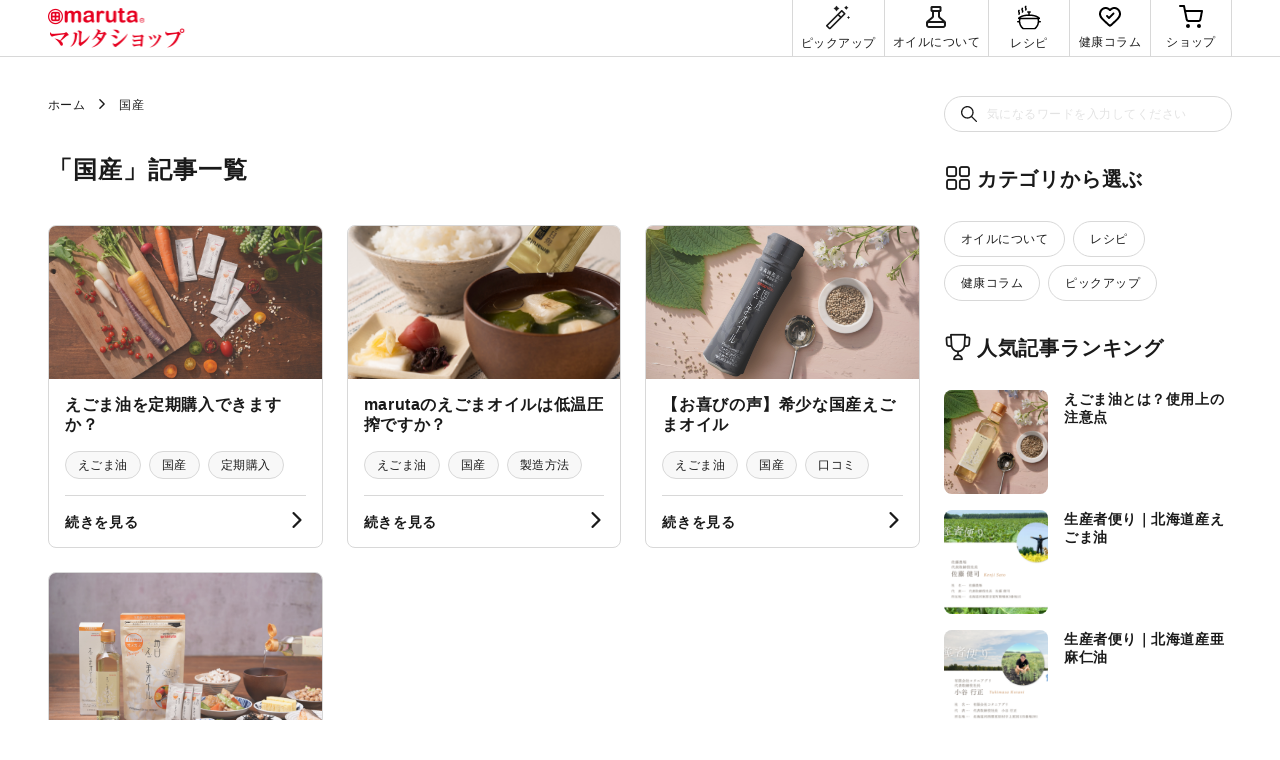

--- FILE ---
content_type: text/html
request_url: https://d1eoo1tco6rr5e.cloudfront.net/04tc93c/ncnpx33/iframe
body_size: 138
content:
<img height="1" width="1" style="border-style:none;" alt="" src="https://insight.adsrvr.org/track/pxl/?adv=04tc93c&ct=0:ncnpx33&fmt=3"/>


--- FILE ---
content_type: text/css
request_url: https://www.egoma-maruta.jp/wp-content/themes/ohta-wp/dist/styles/main.css
body_size: 45520
content:
/* Slider */
.slick-slider
{
    position: relative;

    display: block;
    box-sizing: border-box;

    -webkit-user-select: none;
       -moz-user-select: none;
        -ms-user-select: none;
            user-select: none;

    -webkit-touch-callout: none;
    -khtml-user-select: none;
    -ms-touch-action: pan-y;
        touch-action: pan-y;
    -webkit-tap-highlight-color: transparent;
}

.slick-list
{
    position: relative;

    display: block;
    overflow: hidden;

    margin: 0;
    padding: 0;
}
.slick-list:focus
{
    outline: none;
}
.slick-list.dragging
{
    cursor: pointer;
    cursor: hand;
}

.slick-slider .slick-track,
.slick-slider .slick-list
{
    -webkit-transform: translate3d(0, 0, 0);
       -moz-transform: translate3d(0, 0, 0);
        -ms-transform: translate3d(0, 0, 0);
         -o-transform: translate3d(0, 0, 0);
            transform: translate3d(0, 0, 0);
}

.slick-track
{
    position: relative;
    top: 0;
    left: 0;

    display: block;
    margin-left: auto;
    margin-right: auto;
}
.slick-track:before,
.slick-track:after
{
    display: table;

    content: '';
}
.slick-track:after
{
    clear: both;
}
.slick-loading .slick-track
{
    visibility: hidden;
}

.slick-slide
{
    display: none;
    float: left;

    height: 100%;
    min-height: 1px;
}
[dir='rtl'] .slick-slide
{
    float: right;
}
.slick-slide img
{
    display: block;
}
.slick-slide.slick-loading img
{
    display: none;
}
.slick-slide.dragging img
{
    pointer-events: none;
}
.slick-initialized .slick-slide
{
    display: block;
}
.slick-loading .slick-slide
{
    visibility: hidden;
}
.slick-vertical .slick-slide
{
    display: block;

    height: auto;

    border: 1px solid transparent;
}
.slick-arrow.slick-hidden {
    display: none;
}
.lb-loader,.lightbox{text-align:center;line-height:0;position:absolute;left:0}body.lb-disable-scrolling{overflow:hidden}.lightboxOverlay{position:absolute;top:0;left:0;z-index:9999;background-color:#000;filter:alpha(Opacity=80);opacity:.8;display:none}.lightbox{width:100%;z-index:10000;font-weight:400;outline:0}.lightbox .lb-image{display:block;height:auto;max-width:inherit;max-height:none;border-radius:3px;border:4px solid #fff}.lightbox a img{border:none}.lb-outerContainer{position:relative;width:250px;height:250px;margin:0 auto;border-radius:4px;background-color:#fff}.lb-outerContainer:after{content:"";display:table;clear:both}.lb-loader{top:43%;height:25%;width:100%}.lb-cancel{display:block;width:32px;height:32px;margin:0 auto;background:url(/wp-content/themes/ohta-wp/dist/vendor/loading_2299ad0b.gif) no-repeat}.lb-nav{position:absolute;top:0;left:0;height:100%;width:100%;z-index:10}.lb-container>.nav{left:0}.lb-nav a{outline:0;background-image:url([data-uri])}.lb-next,.lb-prev{height:100%;cursor:pointer;display:block}.lb-nav a.lb-prev{width:34%;left:0;float:left;background:url([data-uri]) left 48% no-repeat;filter:alpha(Opacity=0);opacity:0;-webkit-transition:opacity .6s;-moz-transition:opacity .6s;-o-transition:opacity .6s;transition:opacity .6s}.lb-nav a.lb-prev:hover{filter:alpha(Opacity=100);opacity:1}.lb-nav a.lb-next{width:64%;right:0;float:right;background:url([data-uri]) right 48% no-repeat;filter:alpha(Opacity=0);opacity:0;-webkit-transition:opacity .6s;-moz-transition:opacity .6s;-o-transition:opacity .6s;transition:opacity .6s}.lb-nav a.lb-next:hover{filter:alpha(Opacity=100);opacity:1}.lb-dataContainer{margin:0 auto;padding-top:5px;width:100%;border-bottom-left-radius:4px;border-bottom-right-radius:4px}.lb-dataContainer:after{content:"";display:table;clear:both}.lb-data{padding:0 4px;color:#ccc}.lb-data .lb-details{width:85%;float:left;text-align:left;line-height:1.1em}.lb-data .lb-caption{font-size:13px;font-weight:700;line-height:1em}.lb-data .lb-caption a{color:#4ae}.lb-data .lb-number{display:block;clear:left;padding-bottom:1em;font-size:12px;color:#999}.lb-data .lb-close{display:block;float:right;width:30px;height:30px;background:url([data-uri]) top right no-repeat;text-align:right;outline:0;filter:alpha(Opacity=70);opacity:.7;-webkit-transition:opacity .2s;-moz-transition:opacity .2s;-o-transition:opacity .2s;transition:opacity .2s}.lb-data .lb-close:hover{cursor:pointer;filter:alpha(Opacity=100);opacity:1}@font-face {
	font-family: "icons";
	src: url("/wp-content/themes/ohta-wp/dist/fonts/icons.eot?#iefix") format("embedded-opentype"),
url("/wp-content/themes/ohta-wp/dist/fonts/icons.woff") format("woff"),
url("/wp-content/themes/ohta-wp/dist/fonts/icons.woff2") format("woff2"),
url("/wp-content/themes/ohta-wp/dist/fonts/icons.ttf") format("truetype"),
url("/wp-content/themes/ohta-wp/dist/fonts/icons.svg#icons") format("svg");
}

.bIcon {
	line-height: 1;
}

.bIcon:before {
	font-family: icons !important;
	-webkit-font-smoothing: antialiased;
	-moz-osx-font-smoothing: grayscale;
	font-style: normal;
	font-weight: normal !important;
	font-variant: normal;
	text-decoration: none;
	text-transform: none;
	vertical-align: baseline;
}

.bIcon-arrow-down:before {
	content: "\F101";
}
.bIcon-arrow-left:before {
	content: "\F102";
}
.bIcon-arrow-right:before {
	content: "\F103";
}
.bIcon-arrow-up:before {
	content: "\F104";
}
.bIcon-cart:before {
	content: "\F105";
}
.bIcon-clock:before {
	content: "\F106";
}
.bIcon-key:before {
	content: "\F107";
}
.bIcon-loupe:before {
	content: "\F108";
}
.bIcon-marurta:before {
	content: "\F109";
}
.bIcon-menu:before {
	content: "\F10A";
}
.bIcon-oil:before {
	content: "\F10B";
}
.bIcon-pot:before {
	content: "\F10C";
}
.bIcon-ranking:before {
	content: "\F10D";
}
.bIcon-star:before {
	content: "\F10E";
}
.bIcon-tag:before {
	content: "\F10F";
}
.bIcon-wand:before {
	content: "\F110";
}
.bIcon-whisk:before {
	content: "\F111";
}
@charset "UTF-8";

/* http://meyerweb.com/eric/tools/css/reset/
   v2.0 | 20110126
   License: none (public domain)
*/

/* stylelint-disable */

/* line 6, resources/assets/styles/base/reset.scss */

html,
body,
div,
span,
applet,
object,
iframe,
h1,
h2,
h3,
h4,
h5,
h6,
p,
blockquote,
pre,
a,
abbr,
acronym,
address,
big,
cite,
code,
del,
dfn,
em,
img,
ins,
kbd,
q,
s,
samp,
small,
strike,
strong,
sub,
sup,
tt,
var,
b,
u,
i,
center,
dl,
dt,
dd,
ol,
ul,
li,
fieldset,
form,
label,
legend,
table,
caption,
tbody,
tfoot,
thead,
tr,
th,
td,
article,
aside,
canvas,
details,
embed,
figure,
figcaption,
footer,
header,
hgroup,
menu,
nav,
output,
ruby,
section,
summary,
time,
mark,
audio,
video {
  margin: 0;
  padding: 0;
  border: 0;
  font-size: 100%;
  font: inherit;
  vertical-align: baseline;
}

/* HTML5 display-role reset for older browsers */

/* line 27, resources/assets/styles/base/reset.scss */

article,
aside,
details,
figcaption,
figure,
footer,
header,
hgroup,
menu,
nav,
section {
  display: block;
}

/* line 31, resources/assets/styles/base/reset.scss */

body {
  line-height: 1;
}

/* line 34, resources/assets/styles/base/reset.scss */

ol,
ul {
  list-style: none;
}

/* line 37, resources/assets/styles/base/reset.scss */

blockquote,
q {
  quotes: none;
}

/* line 40, resources/assets/styles/base/reset.scss */

blockquote:before,
blockquote:after,
q:before,
q:after {
  content: '';
  content: none;
}

/* line 45, resources/assets/styles/base/reset.scss */

table {
  border-collapse: collapse;
  border-spacing: 0;
}

/* original */

/* line 52, resources/assets/styles/base/reset.scss */

a {
  color: inherit;
  text-decoration: none;
}

/* line 1, resources/assets/styles/base/initialize.scss */

html {
  margin-top: 0 !important;
  -webkit-font-smoothing: antialiased;
  font-size: 16px;
  background-color: #fff;
}

@media (max-width: 374px) {
  /* line 1, resources/assets/styles/base/initialize.scss */

  html {
    font-size: 4.3vw;
  }
}

@media (min-width: 1921px) {
  /* line 1, resources/assets/styles/base/initialize.scss */

  html {
    padding: 1.25rem;
  }
}

/* line 16, resources/assets/styles/base/initialize.scss */

body {
  font-family: "Noto Sans JP", "Hiragino Sans", "Hiragino Kaku Gothic ProN", "\6E38\30B4\30B7\30C3\30AF", YuGothic, "\30E1\30A4\30EA\30AA", Meiryo, sans-serif;
  color: #1a1a1a;
  background-color: #fff;
  font-weight: 400;
  max-width: 1920px;
  margin: 0 auto;
  font-size: 0;
}

@media (min-width: 1921px) {
  /* line 16, resources/assets/styles/base/initialize.scss */

  body {
    border: 1px solid #eee;
    -webkit-box-shadow: 0 0 0.5rem rgba(0, 0, 0, 0.25);
            box-shadow: 0 0 0.5rem rgba(0, 0, 0, 0.25);
  }
}

/* line 30, resources/assets/styles/base/initialize.scss */

body.is-fixed {
  overflow: hidden;
}

/* line 35, resources/assets/styles/base/initialize.scss */

* {
  -webkit-box-sizing: border-box;
          box-sizing: border-box;
}

/* line 39, resources/assets/styles/base/initialize.scss */

a {
  outline: none;
}

/* line 43, resources/assets/styles/base/initialize.scss */

picture {
  display: block;
}

/* line 47, resources/assets/styles/base/initialize.scss */

*::before,
*::after {
  -webkit-box-sizing: border-box;
          box-sizing: border-box;
}

/* line 52, resources/assets/styles/base/initialize.scss */

p {
  word-wrap: break-word;
}

/* line 56, resources/assets/styles/base/initialize.scss */

hr {
  margin: 0;
  height: 1px;
  width: 100%;
  background-color: #faf5f0;
}

/* line 63, resources/assets/styles/base/initialize.scss */

button {
  outline: none;
  border: none;
  border-radius: 0;
  -webkit-appearance: none;
     -moz-appearance: none;
          appearance: none;
  padding: 0;
  margin: 0;
  background: none;
}

/* line 73, resources/assets/styles/base/initialize.scss */

input[type=radio],
input[type=checkbox],
select,
option {
  border: 1px solid #faf5f0;
}

/* line 80, resources/assets/styles/base/initialize.scss */

textarea {
  width: 100%;
  resize: none;
}

/* line 19, resources/assets/styles/base/typography.scss */

.t-jp-d1 {
  font-family: "Noto Sans JP", "Hiragino Sans", "Hiragino Kaku Gothic ProN", "\6E38\30B4\30B7\30C3\30AF", YuGothic, "\30E1\30A4\30EA\30AA", Meiryo, sans-serif;
  font-size: 2.875rem;
  font-weight: 600;
  line-height: 1.3;
  letter-spacing: 0.04em;
}

/* line 29, resources/assets/styles/base/typography.scss */

.t-jp-d2 {
  font-family: "Noto Sans JP", "Hiragino Sans", "Hiragino Kaku Gothic ProN", "\6E38\30B4\30B7\30C3\30AF", YuGothic, "\30E1\30A4\30EA\30AA", Meiryo, sans-serif;
  font-size: 2.5rem;
  font-weight: 600;
  line-height: 1.3;
  letter-spacing: 0.04em;
}

/* line 39, resources/assets/styles/base/typography.scss */

.t-jp-d3 {
  font-family: "Noto Sans JP", "Hiragino Sans", "Hiragino Kaku Gothic ProN", "\6E38\30B4\30B7\30C3\30AF", YuGothic, "\30E1\30A4\30EA\30AA", Meiryo, sans-serif;
  font-size: 2.25rem;
  font-weight: 600;
  line-height: 1.3;
  letter-spacing: 0.04em;
}

/* line 49, resources/assets/styles/base/typography.scss */

.t-jp-d4 {
  font-family: "Noto Sans JP", "Hiragino Sans", "Hiragino Kaku Gothic ProN", "\6E38\30B4\30B7\30C3\30AF", YuGothic, "\30E1\30A4\30EA\30AA", Meiryo, sans-serif;
  font-size: 2rem;
  font-weight: 600;
  line-height: 1.3;
  letter-spacing: 0.04em;
}

/* line 59, resources/assets/styles/base/typography.scss */

.t-jp-d5 {
  font-family: "Noto Sans JP", "Hiragino Sans", "Hiragino Kaku Gothic ProN", "\6E38\30B4\30B7\30C3\30AF", YuGothic, "\30E1\30A4\30EA\30AA", Meiryo, sans-serif;
  font-size: 1.75rem;
  font-weight: 600;
  line-height: 1.3;
  letter-spacing: 0.04em;
}

/* line 69, resources/assets/styles/base/typography.scss */

.t-jp-h1 {
  font-family: "Noto Sans JP", "Hiragino Sans", "Hiragino Kaku Gothic ProN", "\6E38\30B4\30B7\30C3\30AF", YuGothic, "\30E1\30A4\30EA\30AA", Meiryo, sans-serif;
  font-size: 1.5rem;
  font-weight: 600;
  line-height: 1.3;
  letter-spacing: 0.04em;
}

/* line 79, resources/assets/styles/base/typography.scss */

.t-jp-h2 {
  font-family: "Noto Sans JP", "Hiragino Sans", "Hiragino Kaku Gothic ProN", "\6E38\30B4\30B7\30C3\30AF", YuGothic, "\30E1\30A4\30EA\30AA", Meiryo, sans-serif;
  font-size: 1.25rem;
  font-weight: 600;
  line-height: 1.3;
  letter-spacing: 0.04em;
}

/* line 89, resources/assets/styles/base/typography.scss */

.t-jp-h3 {
  font-family: "Noto Sans JP", "Hiragino Sans", "Hiragino Kaku Gothic ProN", "\6E38\30B4\30B7\30C3\30AF", YuGothic, "\30E1\30A4\30EA\30AA", Meiryo, sans-serif;
  font-size: 1.125rem;
  font-weight: 600;
  line-height: 1.5;
  letter-spacing: 0.04em;
}

@media (max-width: 767px) {
  /* line 89, resources/assets/styles/base/typography.scss */

  .t-jp-h3 {
    font-size: 1rem;
  }
}

/* line 103, resources/assets/styles/base/typography.scss */

.t-jp-h4 {
  font-family: "Noto Sans JP", "Hiragino Sans", "Hiragino Kaku Gothic ProN", "\6E38\30B4\30B7\30C3\30AF", YuGothic, "\30E1\30A4\30EA\30AA", Meiryo, sans-serif;
  font-size: 1rem;
  font-weight: 600;
  line-height: 1.3;
  letter-spacing: 0.04em;
}

/* line 113, resources/assets/styles/base/typography.scss */

.t-jp-h5 {
  font-family: "Noto Sans JP", "Hiragino Sans", "Hiragino Kaku Gothic ProN", "\6E38\30B4\30B7\30C3\30AF", YuGothic, "\30E1\30A4\30EA\30AA", Meiryo, sans-serif;
  font-size: 0.875rem;
  font-weight: 600;
  line-height: 1.3;
  letter-spacing: 0.04em;
}

/* line 123, resources/assets/styles/base/typography.scss */

.t-jp-h6 {
  font-family: "Noto Sans JP", "Hiragino Sans", "Hiragino Kaku Gothic ProN", "\6E38\30B4\30B7\30C3\30AF", YuGothic, "\30E1\30A4\30EA\30AA", Meiryo, sans-serif;
  font-size: 0.75rem;
  font-weight: 600;
  line-height: 1.3;
  letter-spacing: 0.04em;
}

/* line 133, resources/assets/styles/base/typography.scss */

.t-jp-lead {
  font-family: "Noto Sans JP", "Hiragino Sans", "Hiragino Kaku Gothic ProN", "\6E38\30B4\30B7\30C3\30AF", YuGothic, "\30E1\30A4\30EA\30AA", Meiryo, sans-serif;
  font-size: 1.125rem;
  font-weight: 400;
  line-height: 2;
  letter-spacing: 0.04em;
}

/* line 143, resources/assets/styles/base/typography.scss */

.t-jp-body1 {
  font-family: "Noto Sans JP", "Hiragino Sans", "Hiragino Kaku Gothic ProN", "\6E38\30B4\30B7\30C3\30AF", YuGothic, "\30E1\30A4\30EA\30AA", Meiryo, sans-serif;
  font-size: 1rem;
  font-weight: 400;
  line-height: 2;
  letter-spacing: 0.04em;
}

/* line 153, resources/assets/styles/base/typography.scss */

.t-jp-body2 {
  font-family: "Noto Sans JP", "Hiragino Sans", "Hiragino Kaku Gothic ProN", "\6E38\30B4\30B7\30C3\30AF", YuGothic, "\30E1\30A4\30EA\30AA", Meiryo, sans-serif;
  font-size: 0.875rem;
  font-weight: 400;
  line-height: 2;
  letter-spacing: 0.04em;
}

/* line 163, resources/assets/styles/base/typography.scss */

.t-jp-caption {
  font-family: "Noto Sans JP", "Hiragino Sans", "Hiragino Kaku Gothic ProN", "\6E38\30B4\30B7\30C3\30AF", YuGothic, "\30E1\30A4\30EA\30AA", Meiryo, sans-serif;
  font-size: 0.75rem;
  font-weight: 400;
  line-height: 1.5;
  letter-spacing: 0.04em;
}

/* line 173, resources/assets/styles/base/typography.scss */

.t-jp-caption2 {
  font-family: "Noto Sans JP", "Hiragino Sans", "Hiragino Kaku Gothic ProN", "\6E38\30B4\30B7\30C3\30AF", YuGothic, "\30E1\30A4\30EA\30AA", Meiryo, sans-serif;
  font-size: 0.75rem;
  font-weight: 400;
  line-height: 1.5;
  letter-spacing: 0.04em;
}

@media (max-width: 1023px) and (min-width: 768px), (max-width: 767px) {
  /* line 173, resources/assets/styles/base/typography.scss */

  .t-jp-caption2 {
    font-size: 0.625rem;
  }
}

/* line 187, resources/assets/styles/base/typography.scss */

.t-jp-overline {
  font-family: "Noto Sans JP", "Hiragino Sans", "Hiragino Kaku Gothic ProN", "\6E38\30B4\30B7\30C3\30AF", YuGothic, "\30E1\30A4\30EA\30AA", Meiryo, sans-serif;
  font-size: 0.75rem;
  font-weight: 400;
  line-height: 1.5;
  letter-spacing: 0.04em;
}

/* line 199, resources/assets/styles/base/typography.scss */

.t-en-d1 {
  font-family: "Inter", "Roboto", "Hiragino Sans", "Hiragino Kaku Gothic ProN", "Noto Sans JP", "\6E38\30B4\30B7\30C3\30AF", YuGothic, "\30E1\30A4\30EA\30AA", Meiryo, sans-serif;
  font-size: 2.875rem;
  font-weight: 700;
  line-height: 1.3;
  letter-spacing: 0.04em;
}

/* line 209, resources/assets/styles/base/typography.scss */

.t-en-d2 {
  font-family: "Inter", "Roboto", "Hiragino Sans", "Hiragino Kaku Gothic ProN", "Noto Sans JP", "\6E38\30B4\30B7\30C3\30AF", YuGothic, "\30E1\30A4\30EA\30AA", Meiryo, sans-serif;
  font-size: 2.5rem;
  font-weight: 700;
  line-height: 1.3;
  letter-spacing: 0.04em;
}

/* line 219, resources/assets/styles/base/typography.scss */

.t-en-d3 {
  font-family: "Inter", "Roboto", "Hiragino Sans", "Hiragino Kaku Gothic ProN", "Noto Sans JP", "\6E38\30B4\30B7\30C3\30AF", YuGothic, "\30E1\30A4\30EA\30AA", Meiryo, sans-serif;
  font-size: 2.25rem;
  font-weight: 700;
  line-height: 1.3;
  letter-spacing: 0.04em;
}

/* line 229, resources/assets/styles/base/typography.scss */

.t-en-d4 {
  font-family: "Inter", "Roboto", "Hiragino Sans", "Hiragino Kaku Gothic ProN", "Noto Sans JP", "\6E38\30B4\30B7\30C3\30AF", YuGothic, "\30E1\30A4\30EA\30AA", Meiryo, sans-serif;
  font-size: 2rem;
  font-weight: 700;
  line-height: 1.3;
  letter-spacing: 0.04em;
}

/* line 239, resources/assets/styles/base/typography.scss */

.t-en-d5 {
  font-family: "Inter", "Roboto", "Hiragino Sans", "Hiragino Kaku Gothic ProN", "Noto Sans JP", "\6E38\30B4\30B7\30C3\30AF", YuGothic, "\30E1\30A4\30EA\30AA", Meiryo, sans-serif;
  font-size: 1.75rem;
  font-weight: 700;
  line-height: 1.3;
  letter-spacing: 0.04em;
}

/* line 249, resources/assets/styles/base/typography.scss */

.t-en-h1 {
  font-family: "Inter", "Roboto", "Hiragino Sans", "Hiragino Kaku Gothic ProN", "Noto Sans JP", "\6E38\30B4\30B7\30C3\30AF", YuGothic, "\30E1\30A4\30EA\30AA", Meiryo, sans-serif;
  font-size: 1.5rem;
  font-weight: 700;
  line-height: 1.3;
  letter-spacing: 0.04em;
}

/* line 259, resources/assets/styles/base/typography.scss */

.t-en-h2 {
  font-family: "Inter", "Roboto", "Hiragino Sans", "Hiragino Kaku Gothic ProN", "Noto Sans JP", "\6E38\30B4\30B7\30C3\30AF", YuGothic, "\30E1\30A4\30EA\30AA", Meiryo, sans-serif;
  font-size: 1.25rem;
  font-weight: 700;
  line-height: 1.3;
  letter-spacing: 0.04em;
}

/* line 269, resources/assets/styles/base/typography.scss */

.t-en-h3 {
  font-family: "Inter", "Roboto", "Hiragino Sans", "Hiragino Kaku Gothic ProN", "Noto Sans JP", "\6E38\30B4\30B7\30C3\30AF", YuGothic, "\30E1\30A4\30EA\30AA", Meiryo, sans-serif;
  font-size: 1.125rem;
  font-weight: 700;
  line-height: 1.3;
  letter-spacing: 0.04em;
}

/* line 279, resources/assets/styles/base/typography.scss */

.t-en-h4 {
  font-family: "Inter", "Roboto", "Hiragino Sans", "Hiragino Kaku Gothic ProN", "Noto Sans JP", "\6E38\30B4\30B7\30C3\30AF", YuGothic, "\30E1\30A4\30EA\30AA", Meiryo, sans-serif;
  font-size: 1rem;
  font-weight: 700;
  line-height: 1.3;
  letter-spacing: 0.04em;
}

/* line 289, resources/assets/styles/base/typography.scss */

.t-en-h5 {
  font-family: "Inter", "Roboto", "Hiragino Sans", "Hiragino Kaku Gothic ProN", "Noto Sans JP", "\6E38\30B4\30B7\30C3\30AF", YuGothic, "\30E1\30A4\30EA\30AA", Meiryo, sans-serif;
  font-size: 0.875rem;
  font-weight: 700;
  line-height: 1.3;
  letter-spacing: 0.04em;
}

/* line 299, resources/assets/styles/base/typography.scss */

.t-en-h6 {
  font-family: "Inter", "Roboto", "Hiragino Sans", "Hiragino Kaku Gothic ProN", "Noto Sans JP", "\6E38\30B4\30B7\30C3\30AF", YuGothic, "\30E1\30A4\30EA\30AA", Meiryo, sans-serif;
  font-size: 0.75rem;
  font-weight: 700;
  line-height: 1.5;
  letter-spacing: 0.04em;
}

/* line 309, resources/assets/styles/base/typography.scss */

.t-en-lead {
  font-family: "Inter", "Roboto", "Hiragino Sans", "Hiragino Kaku Gothic ProN", "Noto Sans JP", "\6E38\30B4\30B7\30C3\30AF", YuGothic, "\30E1\30A4\30EA\30AA", Meiryo, sans-serif;
  font-size: 1.25rem;
  font-weight: 400;
  line-height: 2;
  letter-spacing: 0.04em;
}

/* line 319, resources/assets/styles/base/typography.scss */

.t-en-body1 {
  font-family: "Inter", "Roboto", "Hiragino Sans", "Hiragino Kaku Gothic ProN", "Noto Sans JP", "\6E38\30B4\30B7\30C3\30AF", YuGothic, "\30E1\30A4\30EA\30AA", Meiryo, sans-serif;
  font-size: 1.125rem;
  font-weight: 400;
  line-height: 2;
  letter-spacing: 0.04em;
}

/* line 329, resources/assets/styles/base/typography.scss */

.t-en-body2 {
  font-family: "Inter", "Roboto", "Hiragino Sans", "Hiragino Kaku Gothic ProN", "Noto Sans JP", "\6E38\30B4\30B7\30C3\30AF", YuGothic, "\30E1\30A4\30EA\30AA", Meiryo, sans-serif;
  font-size: 1rem;
  font-weight: 400;
  line-height: 2;
  letter-spacing: 0.04em;
}

/* line 339, resources/assets/styles/base/typography.scss */

.t-en-caption2 {
  font-family: "Inter", "Roboto", "Hiragino Sans", "Hiragino Kaku Gothic ProN", "Noto Sans JP", "\6E38\30B4\30B7\30C3\30AF", YuGothic, "\30E1\30A4\30EA\30AA", Meiryo, sans-serif;
  font-size: 0.75rem;
  font-weight: 400;
  line-height: 1.5;
  letter-spacing: 0.04em;
}

/* line 349, resources/assets/styles/base/typography.scss */

.t-en-caption {
  font-family: "Inter", "Roboto", "Hiragino Sans", "Hiragino Kaku Gothic ProN", "Noto Sans JP", "\6E38\30B4\30B7\30C3\30AF", YuGothic, "\30E1\30A4\30EA\30AA", Meiryo, sans-serif;
  font-size: 0.875rem;
  font-weight: 400;
  line-height: 1.5;
  letter-spacing: 0.04em;
}

/* line 359, resources/assets/styles/base/typography.scss */

.t-en-overline {
  font-family: "Inter", "Roboto", "Hiragino Sans", "Hiragino Kaku Gothic ProN", "Noto Sans JP", "\6E38\30B4\30B7\30C3\30AF", YuGothic, "\30E1\30A4\30EA\30AA", Meiryo, sans-serif;
  font-size: 0.75rem;
  font-weight: 400;
  line-height: 1.5;
  letter-spacing: 0.04em;
}

@media (min-width: 1201px) {
  /* line 8, resources/assets/styles/base/typography.scss */

  .t-jp-d1-xl {
    font-family: "Noto Sans JP", "Hiragino Sans", "Hiragino Kaku Gothic ProN", "\6E38\30B4\30B7\30C3\30AF", YuGothic, "\30E1\30A4\30EA\30AA", Meiryo, sans-serif;
    font-size: 2.875rem;
    font-weight: 600;
    line-height: 1.3;
    letter-spacing: 0.04em;
  }
}

@media (min-width: 1201px) {
  /* line 8, resources/assets/styles/base/typography.scss */

  .t-jp-d2-xl {
    font-family: "Noto Sans JP", "Hiragino Sans", "Hiragino Kaku Gothic ProN", "\6E38\30B4\30B7\30C3\30AF", YuGothic, "\30E1\30A4\30EA\30AA", Meiryo, sans-serif;
    font-size: 2.5rem;
    font-weight: 600;
    line-height: 1.3;
    letter-spacing: 0.04em;
  }
}

@media (min-width: 1201px) {
  /* line 8, resources/assets/styles/base/typography.scss */

  .t-jp-d3-xl {
    font-family: "Noto Sans JP", "Hiragino Sans", "Hiragino Kaku Gothic ProN", "\6E38\30B4\30B7\30C3\30AF", YuGothic, "\30E1\30A4\30EA\30AA", Meiryo, sans-serif;
    font-size: 2.25rem;
    font-weight: 600;
    line-height: 1.3;
    letter-spacing: 0.04em;
  }
}

@media (min-width: 1201px) {
  /* line 8, resources/assets/styles/base/typography.scss */

  .t-jp-d4-xl {
    font-family: "Noto Sans JP", "Hiragino Sans", "Hiragino Kaku Gothic ProN", "\6E38\30B4\30B7\30C3\30AF", YuGothic, "\30E1\30A4\30EA\30AA", Meiryo, sans-serif;
    font-size: 2rem;
    font-weight: 600;
    line-height: 1.3;
    letter-spacing: 0.04em;
  }
}

@media (min-width: 1201px) {
  /* line 8, resources/assets/styles/base/typography.scss */

  .t-jp-d5-xl {
    font-family: "Noto Sans JP", "Hiragino Sans", "Hiragino Kaku Gothic ProN", "\6E38\30B4\30B7\30C3\30AF", YuGothic, "\30E1\30A4\30EA\30AA", Meiryo, sans-serif;
    font-size: 1.75rem;
    font-weight: 600;
    line-height: 1.3;
    letter-spacing: 0.04em;
  }
}

@media (min-width: 1201px) {
  /* line 8, resources/assets/styles/base/typography.scss */

  .t-jp-h1-xl {
    font-family: "Noto Sans JP", "Hiragino Sans", "Hiragino Kaku Gothic ProN", "\6E38\30B4\30B7\30C3\30AF", YuGothic, "\30E1\30A4\30EA\30AA", Meiryo, sans-serif;
    font-size: 1.5rem;
    font-weight: 600;
    line-height: 1.3;
    letter-spacing: 0.04em;
  }
}

@media (min-width: 1201px) {
  /* line 8, resources/assets/styles/base/typography.scss */

  .t-jp-h2-xl {
    font-family: "Noto Sans JP", "Hiragino Sans", "Hiragino Kaku Gothic ProN", "\6E38\30B4\30B7\30C3\30AF", YuGothic, "\30E1\30A4\30EA\30AA", Meiryo, sans-serif;
    font-size: 1.25rem;
    font-weight: 600;
    line-height: 1.3;
    letter-spacing: 0.04em;
  }
}

@media (min-width: 1201px) {
  /* line 8, resources/assets/styles/base/typography.scss */

  .t-jp-h3-xl {
    font-family: "Noto Sans JP", "Hiragino Sans", "Hiragino Kaku Gothic ProN", "\6E38\30B4\30B7\30C3\30AF", YuGothic, "\30E1\30A4\30EA\30AA", Meiryo, sans-serif;
    font-size: 1.125rem;
    font-weight: 600;
    line-height: 1.5;
    letter-spacing: 0.04em;
  }
}

@media (min-width: 1201px) and (max-width: 767px) {
  /* line 8, resources/assets/styles/base/typography.scss */

  .t-jp-h3-xl {
    font-size: 1rem;
  }
}

@media (min-width: 1201px) {
  /* line 8, resources/assets/styles/base/typography.scss */

  .t-jp-h4-xl {
    font-family: "Noto Sans JP", "Hiragino Sans", "Hiragino Kaku Gothic ProN", "\6E38\30B4\30B7\30C3\30AF", YuGothic, "\30E1\30A4\30EA\30AA", Meiryo, sans-serif;
    font-size: 1rem;
    font-weight: 600;
    line-height: 1.3;
    letter-spacing: 0.04em;
  }
}

@media (min-width: 1201px) {
  /* line 8, resources/assets/styles/base/typography.scss */

  .t-jp-h5-xl {
    font-family: "Noto Sans JP", "Hiragino Sans", "Hiragino Kaku Gothic ProN", "\6E38\30B4\30B7\30C3\30AF", YuGothic, "\30E1\30A4\30EA\30AA", Meiryo, sans-serif;
    font-size: 0.875rem;
    font-weight: 600;
    line-height: 1.3;
    letter-spacing: 0.04em;
  }
}

@media (min-width: 1201px) {
  /* line 8, resources/assets/styles/base/typography.scss */

  .t-jp-h6-xl {
    font-family: "Noto Sans JP", "Hiragino Sans", "Hiragino Kaku Gothic ProN", "\6E38\30B4\30B7\30C3\30AF", YuGothic, "\30E1\30A4\30EA\30AA", Meiryo, sans-serif;
    font-size: 0.75rem;
    font-weight: 600;
    line-height: 1.3;
    letter-spacing: 0.04em;
  }
}

@media (min-width: 1201px) {
  /* line 8, resources/assets/styles/base/typography.scss */

  .t-jp-lead-xl {
    font-family: "Noto Sans JP", "Hiragino Sans", "Hiragino Kaku Gothic ProN", "\6E38\30B4\30B7\30C3\30AF", YuGothic, "\30E1\30A4\30EA\30AA", Meiryo, sans-serif;
    font-size: 1.125rem;
    font-weight: 400;
    line-height: 2;
    letter-spacing: 0.04em;
  }
}

@media (min-width: 1201px) {
  /* line 8, resources/assets/styles/base/typography.scss */

  .t-jp-body1-xl {
    font-family: "Noto Sans JP", "Hiragino Sans", "Hiragino Kaku Gothic ProN", "\6E38\30B4\30B7\30C3\30AF", YuGothic, "\30E1\30A4\30EA\30AA", Meiryo, sans-serif;
    font-size: 1rem;
    font-weight: 400;
    line-height: 2;
    letter-spacing: 0.04em;
  }
}

@media (min-width: 1201px) {
  /* line 8, resources/assets/styles/base/typography.scss */

  .t-jp-body2-xl {
    font-family: "Noto Sans JP", "Hiragino Sans", "Hiragino Kaku Gothic ProN", "\6E38\30B4\30B7\30C3\30AF", YuGothic, "\30E1\30A4\30EA\30AA", Meiryo, sans-serif;
    font-size: 0.875rem;
    font-weight: 400;
    line-height: 2;
    letter-spacing: 0.04em;
  }
}

@media (min-width: 1201px) {
  /* line 8, resources/assets/styles/base/typography.scss */

  .t-jp-caption-xl {
    font-family: "Noto Sans JP", "Hiragino Sans", "Hiragino Kaku Gothic ProN", "\6E38\30B4\30B7\30C3\30AF", YuGothic, "\30E1\30A4\30EA\30AA", Meiryo, sans-serif;
    font-size: 0.75rem;
    font-weight: 400;
    line-height: 1.5;
    letter-spacing: 0.04em;
  }
}

@media (min-width: 1201px) {
  /* line 8, resources/assets/styles/base/typography.scss */

  .t-jp-caption2-xl {
    font-family: "Noto Sans JP", "Hiragino Sans", "Hiragino Kaku Gothic ProN", "\6E38\30B4\30B7\30C3\30AF", YuGothic, "\30E1\30A4\30EA\30AA", Meiryo, sans-serif;
    font-size: 0.75rem;
    font-weight: 400;
    line-height: 1.5;
    letter-spacing: 0.04em;
  }
}

@media (max-width: 1023px) and (min-width: 768px), (max-width: 767px) {
  /* line 173, resources/assets/styles/base/typography.scss */

  .t-jp-caption2 {
    font-size: 0.625rem;
  }
}

@media (min-width: 1201px) {
  /* line 8, resources/assets/styles/base/typography.scss */

  .t-jp-overline-xl {
    font-family: "Noto Sans JP", "Hiragino Sans", "Hiragino Kaku Gothic ProN", "\6E38\30B4\30B7\30C3\30AF", YuGothic, "\30E1\30A4\30EA\30AA", Meiryo, sans-serif;
    font-size: 0.75rem;
    font-weight: 400;
    line-height: 1.5;
    letter-spacing: 0.04em;
  }
}

@media (min-width: 1201px) {
  /* line 8, resources/assets/styles/base/typography.scss */

  .t-en-d1-xl {
    font-family: "Inter", "Roboto", "Hiragino Sans", "Hiragino Kaku Gothic ProN", "Noto Sans JP", "\6E38\30B4\30B7\30C3\30AF", YuGothic, "\30E1\30A4\30EA\30AA", Meiryo, sans-serif;
    font-size: 2.875rem;
    font-weight: 700;
    line-height: 1.3;
    letter-spacing: 0.04em;
  }
}

@media (min-width: 1201px) {
  /* line 8, resources/assets/styles/base/typography.scss */

  .t-en-d2-xl {
    font-family: "Inter", "Roboto", "Hiragino Sans", "Hiragino Kaku Gothic ProN", "Noto Sans JP", "\6E38\30B4\30B7\30C3\30AF", YuGothic, "\30E1\30A4\30EA\30AA", Meiryo, sans-serif;
    font-size: 2.5rem;
    font-weight: 700;
    line-height: 1.3;
    letter-spacing: 0.04em;
  }
}

@media (min-width: 1201px) {
  /* line 8, resources/assets/styles/base/typography.scss */

  .t-en-d3-xl {
    font-family: "Inter", "Roboto", "Hiragino Sans", "Hiragino Kaku Gothic ProN", "Noto Sans JP", "\6E38\30B4\30B7\30C3\30AF", YuGothic, "\30E1\30A4\30EA\30AA", Meiryo, sans-serif;
    font-size: 2.25rem;
    font-weight: 700;
    line-height: 1.3;
    letter-spacing: 0.04em;
  }
}

@media (min-width: 1201px) {
  /* line 8, resources/assets/styles/base/typography.scss */

  .t-en-d4-xl {
    font-family: "Inter", "Roboto", "Hiragino Sans", "Hiragino Kaku Gothic ProN", "Noto Sans JP", "\6E38\30B4\30B7\30C3\30AF", YuGothic, "\30E1\30A4\30EA\30AA", Meiryo, sans-serif;
    font-size: 2rem;
    font-weight: 700;
    line-height: 1.3;
    letter-spacing: 0.04em;
  }
}

@media (min-width: 1201px) {
  /* line 8, resources/assets/styles/base/typography.scss */

  .t-en-d5-xl {
    font-family: "Inter", "Roboto", "Hiragino Sans", "Hiragino Kaku Gothic ProN", "Noto Sans JP", "\6E38\30B4\30B7\30C3\30AF", YuGothic, "\30E1\30A4\30EA\30AA", Meiryo, sans-serif;
    font-size: 1.75rem;
    font-weight: 700;
    line-height: 1.3;
    letter-spacing: 0.04em;
  }
}

@media (min-width: 1201px) {
  /* line 8, resources/assets/styles/base/typography.scss */

  .t-en-h1-xl {
    font-family: "Inter", "Roboto", "Hiragino Sans", "Hiragino Kaku Gothic ProN", "Noto Sans JP", "\6E38\30B4\30B7\30C3\30AF", YuGothic, "\30E1\30A4\30EA\30AA", Meiryo, sans-serif;
    font-size: 1.5rem;
    font-weight: 700;
    line-height: 1.3;
    letter-spacing: 0.04em;
  }
}

@media (min-width: 1201px) {
  /* line 8, resources/assets/styles/base/typography.scss */

  .t-en-h2-xl {
    font-family: "Inter", "Roboto", "Hiragino Sans", "Hiragino Kaku Gothic ProN", "Noto Sans JP", "\6E38\30B4\30B7\30C3\30AF", YuGothic, "\30E1\30A4\30EA\30AA", Meiryo, sans-serif;
    font-size: 1.25rem;
    font-weight: 700;
    line-height: 1.3;
    letter-spacing: 0.04em;
  }
}

@media (min-width: 1201px) {
  /* line 8, resources/assets/styles/base/typography.scss */

  .t-en-h3-xl {
    font-family: "Inter", "Roboto", "Hiragino Sans", "Hiragino Kaku Gothic ProN", "Noto Sans JP", "\6E38\30B4\30B7\30C3\30AF", YuGothic, "\30E1\30A4\30EA\30AA", Meiryo, sans-serif;
    font-size: 1.125rem;
    font-weight: 700;
    line-height: 1.3;
    letter-spacing: 0.04em;
  }
}

@media (min-width: 1201px) {
  /* line 8, resources/assets/styles/base/typography.scss */

  .t-en-h4-xl {
    font-family: "Inter", "Roboto", "Hiragino Sans", "Hiragino Kaku Gothic ProN", "Noto Sans JP", "\6E38\30B4\30B7\30C3\30AF", YuGothic, "\30E1\30A4\30EA\30AA", Meiryo, sans-serif;
    font-size: 1rem;
    font-weight: 700;
    line-height: 1.3;
    letter-spacing: 0.04em;
  }
}

@media (min-width: 1201px) {
  /* line 8, resources/assets/styles/base/typography.scss */

  .t-en-h5-xl {
    font-family: "Inter", "Roboto", "Hiragino Sans", "Hiragino Kaku Gothic ProN", "Noto Sans JP", "\6E38\30B4\30B7\30C3\30AF", YuGothic, "\30E1\30A4\30EA\30AA", Meiryo, sans-serif;
    font-size: 0.875rem;
    font-weight: 700;
    line-height: 1.3;
    letter-spacing: 0.04em;
  }
}

@media (min-width: 1201px) {
  /* line 8, resources/assets/styles/base/typography.scss */

  .t-en-h6-xl {
    font-family: "Inter", "Roboto", "Hiragino Sans", "Hiragino Kaku Gothic ProN", "Noto Sans JP", "\6E38\30B4\30B7\30C3\30AF", YuGothic, "\30E1\30A4\30EA\30AA", Meiryo, sans-serif;
    font-size: 0.75rem;
    font-weight: 700;
    line-height: 1.5;
    letter-spacing: 0.04em;
  }
}

@media (min-width: 1201px) {
  /* line 8, resources/assets/styles/base/typography.scss */

  .t-en-lead-xl {
    font-family: "Inter", "Roboto", "Hiragino Sans", "Hiragino Kaku Gothic ProN", "Noto Sans JP", "\6E38\30B4\30B7\30C3\30AF", YuGothic, "\30E1\30A4\30EA\30AA", Meiryo, sans-serif;
    font-size: 1.25rem;
    font-weight: 400;
    line-height: 2;
    letter-spacing: 0.04em;
  }
}

@media (min-width: 1201px) {
  /* line 8, resources/assets/styles/base/typography.scss */

  .t-en-body1-xl {
    font-family: "Inter", "Roboto", "Hiragino Sans", "Hiragino Kaku Gothic ProN", "Noto Sans JP", "\6E38\30B4\30B7\30C3\30AF", YuGothic, "\30E1\30A4\30EA\30AA", Meiryo, sans-serif;
    font-size: 1.125rem;
    font-weight: 400;
    line-height: 2;
    letter-spacing: 0.04em;
  }
}

@media (min-width: 1201px) {
  /* line 8, resources/assets/styles/base/typography.scss */

  .t-en-body2-xl {
    font-family: "Inter", "Roboto", "Hiragino Sans", "Hiragino Kaku Gothic ProN", "Noto Sans JP", "\6E38\30B4\30B7\30C3\30AF", YuGothic, "\30E1\30A4\30EA\30AA", Meiryo, sans-serif;
    font-size: 1rem;
    font-weight: 400;
    line-height: 2;
    letter-spacing: 0.04em;
  }
}

@media (min-width: 1201px) {
  /* line 8, resources/assets/styles/base/typography.scss */

  .t-en-caption2-xl {
    font-family: "Inter", "Roboto", "Hiragino Sans", "Hiragino Kaku Gothic ProN", "Noto Sans JP", "\6E38\30B4\30B7\30C3\30AF", YuGothic, "\30E1\30A4\30EA\30AA", Meiryo, sans-serif;
    font-size: 0.75rem;
    font-weight: 400;
    line-height: 1.5;
    letter-spacing: 0.04em;
  }
}

@media (min-width: 1201px) {
  /* line 8, resources/assets/styles/base/typography.scss */

  .t-en-caption-xl {
    font-family: "Inter", "Roboto", "Hiragino Sans", "Hiragino Kaku Gothic ProN", "Noto Sans JP", "\6E38\30B4\30B7\30C3\30AF", YuGothic, "\30E1\30A4\30EA\30AA", Meiryo, sans-serif;
    font-size: 0.875rem;
    font-weight: 400;
    line-height: 1.5;
    letter-spacing: 0.04em;
  }
}

@media (min-width: 1201px) {
  /* line 8, resources/assets/styles/base/typography.scss */

  .t-en-overline-xl {
    font-family: "Inter", "Roboto", "Hiragino Sans", "Hiragino Kaku Gothic ProN", "Noto Sans JP", "\6E38\30B4\30B7\30C3\30AF", YuGothic, "\30E1\30A4\30EA\30AA", Meiryo, sans-serif;
    font-size: 0.75rem;
    font-weight: 400;
    line-height: 1.5;
    letter-spacing: 0.04em;
  }
}

@media (max-width: 1200px) and (min-width: 1024px) {
  /* line 8, resources/assets/styles/base/typography.scss */

  .t-jp-d1-lg {
    font-family: "Noto Sans JP", "Hiragino Sans", "Hiragino Kaku Gothic ProN", "\6E38\30B4\30B7\30C3\30AF", YuGothic, "\30E1\30A4\30EA\30AA", Meiryo, sans-serif;
    font-size: 2.875rem;
    font-weight: 600;
    line-height: 1.3;
    letter-spacing: 0.04em;
  }
}

@media (max-width: 1200px) and (min-width: 1024px) {
  /* line 8, resources/assets/styles/base/typography.scss */

  .t-jp-d2-lg {
    font-family: "Noto Sans JP", "Hiragino Sans", "Hiragino Kaku Gothic ProN", "\6E38\30B4\30B7\30C3\30AF", YuGothic, "\30E1\30A4\30EA\30AA", Meiryo, sans-serif;
    font-size: 2.5rem;
    font-weight: 600;
    line-height: 1.3;
    letter-spacing: 0.04em;
  }
}

@media (max-width: 1200px) and (min-width: 1024px) {
  /* line 8, resources/assets/styles/base/typography.scss */

  .t-jp-d3-lg {
    font-family: "Noto Sans JP", "Hiragino Sans", "Hiragino Kaku Gothic ProN", "\6E38\30B4\30B7\30C3\30AF", YuGothic, "\30E1\30A4\30EA\30AA", Meiryo, sans-serif;
    font-size: 2.25rem;
    font-weight: 600;
    line-height: 1.3;
    letter-spacing: 0.04em;
  }
}

@media (max-width: 1200px) and (min-width: 1024px) {
  /* line 8, resources/assets/styles/base/typography.scss */

  .t-jp-d4-lg {
    font-family: "Noto Sans JP", "Hiragino Sans", "Hiragino Kaku Gothic ProN", "\6E38\30B4\30B7\30C3\30AF", YuGothic, "\30E1\30A4\30EA\30AA", Meiryo, sans-serif;
    font-size: 2rem;
    font-weight: 600;
    line-height: 1.3;
    letter-spacing: 0.04em;
  }
}

@media (max-width: 1200px) and (min-width: 1024px) {
  /* line 8, resources/assets/styles/base/typography.scss */

  .t-jp-d5-lg {
    font-family: "Noto Sans JP", "Hiragino Sans", "Hiragino Kaku Gothic ProN", "\6E38\30B4\30B7\30C3\30AF", YuGothic, "\30E1\30A4\30EA\30AA", Meiryo, sans-serif;
    font-size: 1.75rem;
    font-weight: 600;
    line-height: 1.3;
    letter-spacing: 0.04em;
  }
}

@media (max-width: 1200px) and (min-width: 1024px) {
  /* line 8, resources/assets/styles/base/typography.scss */

  .t-jp-h1-lg {
    font-family: "Noto Sans JP", "Hiragino Sans", "Hiragino Kaku Gothic ProN", "\6E38\30B4\30B7\30C3\30AF", YuGothic, "\30E1\30A4\30EA\30AA", Meiryo, sans-serif;
    font-size: 1.5rem;
    font-weight: 600;
    line-height: 1.3;
    letter-spacing: 0.04em;
  }
}

@media (max-width: 1200px) and (min-width: 1024px) {
  /* line 8, resources/assets/styles/base/typography.scss */

  .t-jp-h2-lg {
    font-family: "Noto Sans JP", "Hiragino Sans", "Hiragino Kaku Gothic ProN", "\6E38\30B4\30B7\30C3\30AF", YuGothic, "\30E1\30A4\30EA\30AA", Meiryo, sans-serif;
    font-size: 1.25rem;
    font-weight: 600;
    line-height: 1.3;
    letter-spacing: 0.04em;
  }
}

@media (max-width: 1200px) and (min-width: 1024px) {
  /* line 8, resources/assets/styles/base/typography.scss */

  .t-jp-h3-lg {
    font-family: "Noto Sans JP", "Hiragino Sans", "Hiragino Kaku Gothic ProN", "\6E38\30B4\30B7\30C3\30AF", YuGothic, "\30E1\30A4\30EA\30AA", Meiryo, sans-serif;
    font-size: 1.125rem;
    font-weight: 600;
    line-height: 1.5;
    letter-spacing: 0.04em;
  }
}

@media (max-width: 1200px) and (min-width: 1024px) and (max-width: 767px) {
  /* line 8, resources/assets/styles/base/typography.scss */

  .t-jp-h3-lg {
    font-size: 1rem;
  }
}

@media (max-width: 1200px) and (min-width: 1024px) {
  /* line 8, resources/assets/styles/base/typography.scss */

  .t-jp-h4-lg {
    font-family: "Noto Sans JP", "Hiragino Sans", "Hiragino Kaku Gothic ProN", "\6E38\30B4\30B7\30C3\30AF", YuGothic, "\30E1\30A4\30EA\30AA", Meiryo, sans-serif;
    font-size: 1rem;
    font-weight: 600;
    line-height: 1.3;
    letter-spacing: 0.04em;
  }
}

@media (max-width: 1200px) and (min-width: 1024px) {
  /* line 8, resources/assets/styles/base/typography.scss */

  .t-jp-h5-lg {
    font-family: "Noto Sans JP", "Hiragino Sans", "Hiragino Kaku Gothic ProN", "\6E38\30B4\30B7\30C3\30AF", YuGothic, "\30E1\30A4\30EA\30AA", Meiryo, sans-serif;
    font-size: 0.875rem;
    font-weight: 600;
    line-height: 1.3;
    letter-spacing: 0.04em;
  }
}

@media (max-width: 1200px) and (min-width: 1024px) {
  /* line 8, resources/assets/styles/base/typography.scss */

  .t-jp-h6-lg {
    font-family: "Noto Sans JP", "Hiragino Sans", "Hiragino Kaku Gothic ProN", "\6E38\30B4\30B7\30C3\30AF", YuGothic, "\30E1\30A4\30EA\30AA", Meiryo, sans-serif;
    font-size: 0.75rem;
    font-weight: 600;
    line-height: 1.3;
    letter-spacing: 0.04em;
  }
}

@media (max-width: 1200px) and (min-width: 1024px) {
  /* line 8, resources/assets/styles/base/typography.scss */

  .t-jp-lead-lg {
    font-family: "Noto Sans JP", "Hiragino Sans", "Hiragino Kaku Gothic ProN", "\6E38\30B4\30B7\30C3\30AF", YuGothic, "\30E1\30A4\30EA\30AA", Meiryo, sans-serif;
    font-size: 1.125rem;
    font-weight: 400;
    line-height: 2;
    letter-spacing: 0.04em;
  }
}

@media (max-width: 1200px) and (min-width: 1024px) {
  /* line 8, resources/assets/styles/base/typography.scss */

  .t-jp-body1-lg {
    font-family: "Noto Sans JP", "Hiragino Sans", "Hiragino Kaku Gothic ProN", "\6E38\30B4\30B7\30C3\30AF", YuGothic, "\30E1\30A4\30EA\30AA", Meiryo, sans-serif;
    font-size: 1rem;
    font-weight: 400;
    line-height: 2;
    letter-spacing: 0.04em;
  }
}

@media (max-width: 1200px) and (min-width: 1024px) {
  /* line 8, resources/assets/styles/base/typography.scss */

  .t-jp-body2-lg {
    font-family: "Noto Sans JP", "Hiragino Sans", "Hiragino Kaku Gothic ProN", "\6E38\30B4\30B7\30C3\30AF", YuGothic, "\30E1\30A4\30EA\30AA", Meiryo, sans-serif;
    font-size: 0.875rem;
    font-weight: 400;
    line-height: 2;
    letter-spacing: 0.04em;
  }
}

@media (max-width: 1200px) and (min-width: 1024px) {
  /* line 8, resources/assets/styles/base/typography.scss */

  .t-jp-caption-lg {
    font-family: "Noto Sans JP", "Hiragino Sans", "Hiragino Kaku Gothic ProN", "\6E38\30B4\30B7\30C3\30AF", YuGothic, "\30E1\30A4\30EA\30AA", Meiryo, sans-serif;
    font-size: 0.75rem;
    font-weight: 400;
    line-height: 1.5;
    letter-spacing: 0.04em;
  }
}

@media (max-width: 1200px) and (min-width: 1024px) {
  /* line 8, resources/assets/styles/base/typography.scss */

  .t-jp-caption2-lg {
    font-family: "Noto Sans JP", "Hiragino Sans", "Hiragino Kaku Gothic ProN", "\6E38\30B4\30B7\30C3\30AF", YuGothic, "\30E1\30A4\30EA\30AA", Meiryo, sans-serif;
    font-size: 0.75rem;
    font-weight: 400;
    line-height: 1.5;
    letter-spacing: 0.04em;
  }
}

@media (max-width: 1023px) and (min-width: 768px), (max-width: 767px) {
  /* line 173, resources/assets/styles/base/typography.scss */

  .t-jp-caption2 {
    font-size: 0.625rem;
  }
}

@media (max-width: 1200px) and (min-width: 1024px) {
  /* line 8, resources/assets/styles/base/typography.scss */

  .t-jp-overline-lg {
    font-family: "Noto Sans JP", "Hiragino Sans", "Hiragino Kaku Gothic ProN", "\6E38\30B4\30B7\30C3\30AF", YuGothic, "\30E1\30A4\30EA\30AA", Meiryo, sans-serif;
    font-size: 0.75rem;
    font-weight: 400;
    line-height: 1.5;
    letter-spacing: 0.04em;
  }
}

@media (max-width: 1200px) and (min-width: 1024px) {
  /* line 8, resources/assets/styles/base/typography.scss */

  .t-en-d1-lg {
    font-family: "Inter", "Roboto", "Hiragino Sans", "Hiragino Kaku Gothic ProN", "Noto Sans JP", "\6E38\30B4\30B7\30C3\30AF", YuGothic, "\30E1\30A4\30EA\30AA", Meiryo, sans-serif;
    font-size: 2.875rem;
    font-weight: 700;
    line-height: 1.3;
    letter-spacing: 0.04em;
  }
}

@media (max-width: 1200px) and (min-width: 1024px) {
  /* line 8, resources/assets/styles/base/typography.scss */

  .t-en-d2-lg {
    font-family: "Inter", "Roboto", "Hiragino Sans", "Hiragino Kaku Gothic ProN", "Noto Sans JP", "\6E38\30B4\30B7\30C3\30AF", YuGothic, "\30E1\30A4\30EA\30AA", Meiryo, sans-serif;
    font-size: 2.5rem;
    font-weight: 700;
    line-height: 1.3;
    letter-spacing: 0.04em;
  }
}

@media (max-width: 1200px) and (min-width: 1024px) {
  /* line 8, resources/assets/styles/base/typography.scss */

  .t-en-d3-lg {
    font-family: "Inter", "Roboto", "Hiragino Sans", "Hiragino Kaku Gothic ProN", "Noto Sans JP", "\6E38\30B4\30B7\30C3\30AF", YuGothic, "\30E1\30A4\30EA\30AA", Meiryo, sans-serif;
    font-size: 2.25rem;
    font-weight: 700;
    line-height: 1.3;
    letter-spacing: 0.04em;
  }
}

@media (max-width: 1200px) and (min-width: 1024px) {
  /* line 8, resources/assets/styles/base/typography.scss */

  .t-en-d4-lg {
    font-family: "Inter", "Roboto", "Hiragino Sans", "Hiragino Kaku Gothic ProN", "Noto Sans JP", "\6E38\30B4\30B7\30C3\30AF", YuGothic, "\30E1\30A4\30EA\30AA", Meiryo, sans-serif;
    font-size: 2rem;
    font-weight: 700;
    line-height: 1.3;
    letter-spacing: 0.04em;
  }
}

@media (max-width: 1200px) and (min-width: 1024px) {
  /* line 8, resources/assets/styles/base/typography.scss */

  .t-en-d5-lg {
    font-family: "Inter", "Roboto", "Hiragino Sans", "Hiragino Kaku Gothic ProN", "Noto Sans JP", "\6E38\30B4\30B7\30C3\30AF", YuGothic, "\30E1\30A4\30EA\30AA", Meiryo, sans-serif;
    font-size: 1.75rem;
    font-weight: 700;
    line-height: 1.3;
    letter-spacing: 0.04em;
  }
}

@media (max-width: 1200px) and (min-width: 1024px) {
  /* line 8, resources/assets/styles/base/typography.scss */

  .t-en-h1-lg {
    font-family: "Inter", "Roboto", "Hiragino Sans", "Hiragino Kaku Gothic ProN", "Noto Sans JP", "\6E38\30B4\30B7\30C3\30AF", YuGothic, "\30E1\30A4\30EA\30AA", Meiryo, sans-serif;
    font-size: 1.5rem;
    font-weight: 700;
    line-height: 1.3;
    letter-spacing: 0.04em;
  }
}

@media (max-width: 1200px) and (min-width: 1024px) {
  /* line 8, resources/assets/styles/base/typography.scss */

  .t-en-h2-lg {
    font-family: "Inter", "Roboto", "Hiragino Sans", "Hiragino Kaku Gothic ProN", "Noto Sans JP", "\6E38\30B4\30B7\30C3\30AF", YuGothic, "\30E1\30A4\30EA\30AA", Meiryo, sans-serif;
    font-size: 1.25rem;
    font-weight: 700;
    line-height: 1.3;
    letter-spacing: 0.04em;
  }
}

@media (max-width: 1200px) and (min-width: 1024px) {
  /* line 8, resources/assets/styles/base/typography.scss */

  .t-en-h3-lg {
    font-family: "Inter", "Roboto", "Hiragino Sans", "Hiragino Kaku Gothic ProN", "Noto Sans JP", "\6E38\30B4\30B7\30C3\30AF", YuGothic, "\30E1\30A4\30EA\30AA", Meiryo, sans-serif;
    font-size: 1.125rem;
    font-weight: 700;
    line-height: 1.3;
    letter-spacing: 0.04em;
  }
}

@media (max-width: 1200px) and (min-width: 1024px) {
  /* line 8, resources/assets/styles/base/typography.scss */

  .t-en-h4-lg {
    font-family: "Inter", "Roboto", "Hiragino Sans", "Hiragino Kaku Gothic ProN", "Noto Sans JP", "\6E38\30B4\30B7\30C3\30AF", YuGothic, "\30E1\30A4\30EA\30AA", Meiryo, sans-serif;
    font-size: 1rem;
    font-weight: 700;
    line-height: 1.3;
    letter-spacing: 0.04em;
  }
}

@media (max-width: 1200px) and (min-width: 1024px) {
  /* line 8, resources/assets/styles/base/typography.scss */

  .t-en-h5-lg {
    font-family: "Inter", "Roboto", "Hiragino Sans", "Hiragino Kaku Gothic ProN", "Noto Sans JP", "\6E38\30B4\30B7\30C3\30AF", YuGothic, "\30E1\30A4\30EA\30AA", Meiryo, sans-serif;
    font-size: 0.875rem;
    font-weight: 700;
    line-height: 1.3;
    letter-spacing: 0.04em;
  }
}

@media (max-width: 1200px) and (min-width: 1024px) {
  /* line 8, resources/assets/styles/base/typography.scss */

  .t-en-h6-lg {
    font-family: "Inter", "Roboto", "Hiragino Sans", "Hiragino Kaku Gothic ProN", "Noto Sans JP", "\6E38\30B4\30B7\30C3\30AF", YuGothic, "\30E1\30A4\30EA\30AA", Meiryo, sans-serif;
    font-size: 0.75rem;
    font-weight: 700;
    line-height: 1.5;
    letter-spacing: 0.04em;
  }
}

@media (max-width: 1200px) and (min-width: 1024px) {
  /* line 8, resources/assets/styles/base/typography.scss */

  .t-en-lead-lg {
    font-family: "Inter", "Roboto", "Hiragino Sans", "Hiragino Kaku Gothic ProN", "Noto Sans JP", "\6E38\30B4\30B7\30C3\30AF", YuGothic, "\30E1\30A4\30EA\30AA", Meiryo, sans-serif;
    font-size: 1.25rem;
    font-weight: 400;
    line-height: 2;
    letter-spacing: 0.04em;
  }
}

@media (max-width: 1200px) and (min-width: 1024px) {
  /* line 8, resources/assets/styles/base/typography.scss */

  .t-en-body1-lg {
    font-family: "Inter", "Roboto", "Hiragino Sans", "Hiragino Kaku Gothic ProN", "Noto Sans JP", "\6E38\30B4\30B7\30C3\30AF", YuGothic, "\30E1\30A4\30EA\30AA", Meiryo, sans-serif;
    font-size: 1.125rem;
    font-weight: 400;
    line-height: 2;
    letter-spacing: 0.04em;
  }
}

@media (max-width: 1200px) and (min-width: 1024px) {
  /* line 8, resources/assets/styles/base/typography.scss */

  .t-en-body2-lg {
    font-family: "Inter", "Roboto", "Hiragino Sans", "Hiragino Kaku Gothic ProN", "Noto Sans JP", "\6E38\30B4\30B7\30C3\30AF", YuGothic, "\30E1\30A4\30EA\30AA", Meiryo, sans-serif;
    font-size: 1rem;
    font-weight: 400;
    line-height: 2;
    letter-spacing: 0.04em;
  }
}

@media (max-width: 1200px) and (min-width: 1024px) {
  /* line 8, resources/assets/styles/base/typography.scss */

  .t-en-caption2-lg {
    font-family: "Inter", "Roboto", "Hiragino Sans", "Hiragino Kaku Gothic ProN", "Noto Sans JP", "\6E38\30B4\30B7\30C3\30AF", YuGothic, "\30E1\30A4\30EA\30AA", Meiryo, sans-serif;
    font-size: 0.75rem;
    font-weight: 400;
    line-height: 1.5;
    letter-spacing: 0.04em;
  }
}

@media (max-width: 1200px) and (min-width: 1024px) {
  /* line 8, resources/assets/styles/base/typography.scss */

  .t-en-caption-lg {
    font-family: "Inter", "Roboto", "Hiragino Sans", "Hiragino Kaku Gothic ProN", "Noto Sans JP", "\6E38\30B4\30B7\30C3\30AF", YuGothic, "\30E1\30A4\30EA\30AA", Meiryo, sans-serif;
    font-size: 0.875rem;
    font-weight: 400;
    line-height: 1.5;
    letter-spacing: 0.04em;
  }
}

@media (max-width: 1200px) and (min-width: 1024px) {
  /* line 8, resources/assets/styles/base/typography.scss */

  .t-en-overline-lg {
    font-family: "Inter", "Roboto", "Hiragino Sans", "Hiragino Kaku Gothic ProN", "Noto Sans JP", "\6E38\30B4\30B7\30C3\30AF", YuGothic, "\30E1\30A4\30EA\30AA", Meiryo, sans-serif;
    font-size: 0.75rem;
    font-weight: 400;
    line-height: 1.5;
    letter-spacing: 0.04em;
  }
}

@media (max-width: 1023px) and (min-width: 768px) {
  /* line 8, resources/assets/styles/base/typography.scss */

  .t-jp-d1-md {
    font-family: "Noto Sans JP", "Hiragino Sans", "Hiragino Kaku Gothic ProN", "\6E38\30B4\30B7\30C3\30AF", YuGothic, "\30E1\30A4\30EA\30AA", Meiryo, sans-serif;
    font-size: 2.875rem;
    font-weight: 600;
    line-height: 1.3;
    letter-spacing: 0.04em;
  }
}

@media (max-width: 1023px) and (min-width: 768px) {
  /* line 8, resources/assets/styles/base/typography.scss */

  .t-jp-d2-md {
    font-family: "Noto Sans JP", "Hiragino Sans", "Hiragino Kaku Gothic ProN", "\6E38\30B4\30B7\30C3\30AF", YuGothic, "\30E1\30A4\30EA\30AA", Meiryo, sans-serif;
    font-size: 2.5rem;
    font-weight: 600;
    line-height: 1.3;
    letter-spacing: 0.04em;
  }
}

@media (max-width: 1023px) and (min-width: 768px) {
  /* line 8, resources/assets/styles/base/typography.scss */

  .t-jp-d3-md {
    font-family: "Noto Sans JP", "Hiragino Sans", "Hiragino Kaku Gothic ProN", "\6E38\30B4\30B7\30C3\30AF", YuGothic, "\30E1\30A4\30EA\30AA", Meiryo, sans-serif;
    font-size: 2.25rem;
    font-weight: 600;
    line-height: 1.3;
    letter-spacing: 0.04em;
  }
}

@media (max-width: 1023px) and (min-width: 768px) {
  /* line 8, resources/assets/styles/base/typography.scss */

  .t-jp-d4-md {
    font-family: "Noto Sans JP", "Hiragino Sans", "Hiragino Kaku Gothic ProN", "\6E38\30B4\30B7\30C3\30AF", YuGothic, "\30E1\30A4\30EA\30AA", Meiryo, sans-serif;
    font-size: 2rem;
    font-weight: 600;
    line-height: 1.3;
    letter-spacing: 0.04em;
  }
}

@media (max-width: 1023px) and (min-width: 768px) {
  /* line 8, resources/assets/styles/base/typography.scss */

  .t-jp-d5-md {
    font-family: "Noto Sans JP", "Hiragino Sans", "Hiragino Kaku Gothic ProN", "\6E38\30B4\30B7\30C3\30AF", YuGothic, "\30E1\30A4\30EA\30AA", Meiryo, sans-serif;
    font-size: 1.75rem;
    font-weight: 600;
    line-height: 1.3;
    letter-spacing: 0.04em;
  }
}

@media (max-width: 1023px) and (min-width: 768px) {
  /* line 8, resources/assets/styles/base/typography.scss */

  .t-jp-h1-md {
    font-family: "Noto Sans JP", "Hiragino Sans", "Hiragino Kaku Gothic ProN", "\6E38\30B4\30B7\30C3\30AF", YuGothic, "\30E1\30A4\30EA\30AA", Meiryo, sans-serif;
    font-size: 1.5rem;
    font-weight: 600;
    line-height: 1.3;
    letter-spacing: 0.04em;
  }
}

@media (max-width: 1023px) and (min-width: 768px) {
  /* line 8, resources/assets/styles/base/typography.scss */

  .t-jp-h2-md {
    font-family: "Noto Sans JP", "Hiragino Sans", "Hiragino Kaku Gothic ProN", "\6E38\30B4\30B7\30C3\30AF", YuGothic, "\30E1\30A4\30EA\30AA", Meiryo, sans-serif;
    font-size: 1.25rem;
    font-weight: 600;
    line-height: 1.3;
    letter-spacing: 0.04em;
  }
}

@media (max-width: 1023px) and (min-width: 768px) {
  /* line 8, resources/assets/styles/base/typography.scss */

  .t-jp-h3-md {
    font-family: "Noto Sans JP", "Hiragino Sans", "Hiragino Kaku Gothic ProN", "\6E38\30B4\30B7\30C3\30AF", YuGothic, "\30E1\30A4\30EA\30AA", Meiryo, sans-serif;
    font-size: 1.125rem;
    font-weight: 600;
    line-height: 1.5;
    letter-spacing: 0.04em;
  }
}

@media (max-width: 1023px) and (min-width: 768px) and (max-width: 767px) {
  /* line 8, resources/assets/styles/base/typography.scss */

  .t-jp-h3-md {
    font-size: 1rem;
  }
}

@media (max-width: 1023px) and (min-width: 768px) {
  /* line 8, resources/assets/styles/base/typography.scss */

  .t-jp-h4-md {
    font-family: "Noto Sans JP", "Hiragino Sans", "Hiragino Kaku Gothic ProN", "\6E38\30B4\30B7\30C3\30AF", YuGothic, "\30E1\30A4\30EA\30AA", Meiryo, sans-serif;
    font-size: 1rem;
    font-weight: 600;
    line-height: 1.3;
    letter-spacing: 0.04em;
  }
}

@media (max-width: 1023px) and (min-width: 768px) {
  /* line 8, resources/assets/styles/base/typography.scss */

  .t-jp-h5-md {
    font-family: "Noto Sans JP", "Hiragino Sans", "Hiragino Kaku Gothic ProN", "\6E38\30B4\30B7\30C3\30AF", YuGothic, "\30E1\30A4\30EA\30AA", Meiryo, sans-serif;
    font-size: 0.875rem;
    font-weight: 600;
    line-height: 1.3;
    letter-spacing: 0.04em;
  }
}

@media (max-width: 1023px) and (min-width: 768px) {
  /* line 8, resources/assets/styles/base/typography.scss */

  .t-jp-h6-md {
    font-family: "Noto Sans JP", "Hiragino Sans", "Hiragino Kaku Gothic ProN", "\6E38\30B4\30B7\30C3\30AF", YuGothic, "\30E1\30A4\30EA\30AA", Meiryo, sans-serif;
    font-size: 0.75rem;
    font-weight: 600;
    line-height: 1.3;
    letter-spacing: 0.04em;
  }
}

@media (max-width: 1023px) and (min-width: 768px) {
  /* line 8, resources/assets/styles/base/typography.scss */

  .t-jp-lead-md {
    font-family: "Noto Sans JP", "Hiragino Sans", "Hiragino Kaku Gothic ProN", "\6E38\30B4\30B7\30C3\30AF", YuGothic, "\30E1\30A4\30EA\30AA", Meiryo, sans-serif;
    font-size: 1.125rem;
    font-weight: 400;
    line-height: 2;
    letter-spacing: 0.04em;
  }
}

@media (max-width: 1023px) and (min-width: 768px) {
  /* line 8, resources/assets/styles/base/typography.scss */

  .t-jp-body1-md {
    font-family: "Noto Sans JP", "Hiragino Sans", "Hiragino Kaku Gothic ProN", "\6E38\30B4\30B7\30C3\30AF", YuGothic, "\30E1\30A4\30EA\30AA", Meiryo, sans-serif;
    font-size: 1rem;
    font-weight: 400;
    line-height: 2;
    letter-spacing: 0.04em;
  }
}

@media (max-width: 1023px) and (min-width: 768px) {
  /* line 8, resources/assets/styles/base/typography.scss */

  .t-jp-body2-md {
    font-family: "Noto Sans JP", "Hiragino Sans", "Hiragino Kaku Gothic ProN", "\6E38\30B4\30B7\30C3\30AF", YuGothic, "\30E1\30A4\30EA\30AA", Meiryo, sans-serif;
    font-size: 0.875rem;
    font-weight: 400;
    line-height: 2;
    letter-spacing: 0.04em;
  }
}

@media (max-width: 1023px) and (min-width: 768px) {
  /* line 8, resources/assets/styles/base/typography.scss */

  .t-jp-caption-md {
    font-family: "Noto Sans JP", "Hiragino Sans", "Hiragino Kaku Gothic ProN", "\6E38\30B4\30B7\30C3\30AF", YuGothic, "\30E1\30A4\30EA\30AA", Meiryo, sans-serif;
    font-size: 0.75rem;
    font-weight: 400;
    line-height: 1.5;
    letter-spacing: 0.04em;
  }
}

@media (max-width: 1023px) and (min-width: 768px) {
  /* line 8, resources/assets/styles/base/typography.scss */

  .t-jp-caption2-md {
    font-family: "Noto Sans JP", "Hiragino Sans", "Hiragino Kaku Gothic ProN", "\6E38\30B4\30B7\30C3\30AF", YuGothic, "\30E1\30A4\30EA\30AA", Meiryo, sans-serif;
    font-size: 0.75rem;
    font-weight: 400;
    line-height: 1.5;
    letter-spacing: 0.04em;
  }
}

@media (max-width: 1023px) and (min-width: 768px), (max-width: 767px) {
  /* line 173, resources/assets/styles/base/typography.scss */

  .t-jp-caption2 {
    font-size: 0.625rem;
  }
}

@media (max-width: 1023px) and (min-width: 768px) {
  /* line 8, resources/assets/styles/base/typography.scss */

  .t-jp-overline-md {
    font-family: "Noto Sans JP", "Hiragino Sans", "Hiragino Kaku Gothic ProN", "\6E38\30B4\30B7\30C3\30AF", YuGothic, "\30E1\30A4\30EA\30AA", Meiryo, sans-serif;
    font-size: 0.75rem;
    font-weight: 400;
    line-height: 1.5;
    letter-spacing: 0.04em;
  }
}

@media (max-width: 1023px) and (min-width: 768px) {
  /* line 8, resources/assets/styles/base/typography.scss */

  .t-en-d1-md {
    font-family: "Inter", "Roboto", "Hiragino Sans", "Hiragino Kaku Gothic ProN", "Noto Sans JP", "\6E38\30B4\30B7\30C3\30AF", YuGothic, "\30E1\30A4\30EA\30AA", Meiryo, sans-serif;
    font-size: 2.875rem;
    font-weight: 700;
    line-height: 1.3;
    letter-spacing: 0.04em;
  }
}

@media (max-width: 1023px) and (min-width: 768px) {
  /* line 8, resources/assets/styles/base/typography.scss */

  .t-en-d2-md {
    font-family: "Inter", "Roboto", "Hiragino Sans", "Hiragino Kaku Gothic ProN", "Noto Sans JP", "\6E38\30B4\30B7\30C3\30AF", YuGothic, "\30E1\30A4\30EA\30AA", Meiryo, sans-serif;
    font-size: 2.5rem;
    font-weight: 700;
    line-height: 1.3;
    letter-spacing: 0.04em;
  }
}

@media (max-width: 1023px) and (min-width: 768px) {
  /* line 8, resources/assets/styles/base/typography.scss */

  .t-en-d3-md {
    font-family: "Inter", "Roboto", "Hiragino Sans", "Hiragino Kaku Gothic ProN", "Noto Sans JP", "\6E38\30B4\30B7\30C3\30AF", YuGothic, "\30E1\30A4\30EA\30AA", Meiryo, sans-serif;
    font-size: 2.25rem;
    font-weight: 700;
    line-height: 1.3;
    letter-spacing: 0.04em;
  }
}

@media (max-width: 1023px) and (min-width: 768px) {
  /* line 8, resources/assets/styles/base/typography.scss */

  .t-en-d4-md {
    font-family: "Inter", "Roboto", "Hiragino Sans", "Hiragino Kaku Gothic ProN", "Noto Sans JP", "\6E38\30B4\30B7\30C3\30AF", YuGothic, "\30E1\30A4\30EA\30AA", Meiryo, sans-serif;
    font-size: 2rem;
    font-weight: 700;
    line-height: 1.3;
    letter-spacing: 0.04em;
  }
}

@media (max-width: 1023px) and (min-width: 768px) {
  /* line 8, resources/assets/styles/base/typography.scss */

  .t-en-d5-md {
    font-family: "Inter", "Roboto", "Hiragino Sans", "Hiragino Kaku Gothic ProN", "Noto Sans JP", "\6E38\30B4\30B7\30C3\30AF", YuGothic, "\30E1\30A4\30EA\30AA", Meiryo, sans-serif;
    font-size: 1.75rem;
    font-weight: 700;
    line-height: 1.3;
    letter-spacing: 0.04em;
  }
}

@media (max-width: 1023px) and (min-width: 768px) {
  /* line 8, resources/assets/styles/base/typography.scss */

  .t-en-h1-md {
    font-family: "Inter", "Roboto", "Hiragino Sans", "Hiragino Kaku Gothic ProN", "Noto Sans JP", "\6E38\30B4\30B7\30C3\30AF", YuGothic, "\30E1\30A4\30EA\30AA", Meiryo, sans-serif;
    font-size: 1.5rem;
    font-weight: 700;
    line-height: 1.3;
    letter-spacing: 0.04em;
  }
}

@media (max-width: 1023px) and (min-width: 768px) {
  /* line 8, resources/assets/styles/base/typography.scss */

  .t-en-h2-md {
    font-family: "Inter", "Roboto", "Hiragino Sans", "Hiragino Kaku Gothic ProN", "Noto Sans JP", "\6E38\30B4\30B7\30C3\30AF", YuGothic, "\30E1\30A4\30EA\30AA", Meiryo, sans-serif;
    font-size: 1.25rem;
    font-weight: 700;
    line-height: 1.3;
    letter-spacing: 0.04em;
  }
}

@media (max-width: 1023px) and (min-width: 768px) {
  /* line 8, resources/assets/styles/base/typography.scss */

  .t-en-h3-md {
    font-family: "Inter", "Roboto", "Hiragino Sans", "Hiragino Kaku Gothic ProN", "Noto Sans JP", "\6E38\30B4\30B7\30C3\30AF", YuGothic, "\30E1\30A4\30EA\30AA", Meiryo, sans-serif;
    font-size: 1.125rem;
    font-weight: 700;
    line-height: 1.3;
    letter-spacing: 0.04em;
  }
}

@media (max-width: 1023px) and (min-width: 768px) {
  /* line 8, resources/assets/styles/base/typography.scss */

  .t-en-h4-md {
    font-family: "Inter", "Roboto", "Hiragino Sans", "Hiragino Kaku Gothic ProN", "Noto Sans JP", "\6E38\30B4\30B7\30C3\30AF", YuGothic, "\30E1\30A4\30EA\30AA", Meiryo, sans-serif;
    font-size: 1rem;
    font-weight: 700;
    line-height: 1.3;
    letter-spacing: 0.04em;
  }
}

@media (max-width: 1023px) and (min-width: 768px) {
  /* line 8, resources/assets/styles/base/typography.scss */

  .t-en-h5-md {
    font-family: "Inter", "Roboto", "Hiragino Sans", "Hiragino Kaku Gothic ProN", "Noto Sans JP", "\6E38\30B4\30B7\30C3\30AF", YuGothic, "\30E1\30A4\30EA\30AA", Meiryo, sans-serif;
    font-size: 0.875rem;
    font-weight: 700;
    line-height: 1.3;
    letter-spacing: 0.04em;
  }
}

@media (max-width: 1023px) and (min-width: 768px) {
  /* line 8, resources/assets/styles/base/typography.scss */

  .t-en-h6-md {
    font-family: "Inter", "Roboto", "Hiragino Sans", "Hiragino Kaku Gothic ProN", "Noto Sans JP", "\6E38\30B4\30B7\30C3\30AF", YuGothic, "\30E1\30A4\30EA\30AA", Meiryo, sans-serif;
    font-size: 0.75rem;
    font-weight: 700;
    line-height: 1.5;
    letter-spacing: 0.04em;
  }
}

@media (max-width: 1023px) and (min-width: 768px) {
  /* line 8, resources/assets/styles/base/typography.scss */

  .t-en-lead-md {
    font-family: "Inter", "Roboto", "Hiragino Sans", "Hiragino Kaku Gothic ProN", "Noto Sans JP", "\6E38\30B4\30B7\30C3\30AF", YuGothic, "\30E1\30A4\30EA\30AA", Meiryo, sans-serif;
    font-size: 1.25rem;
    font-weight: 400;
    line-height: 2;
    letter-spacing: 0.04em;
  }
}

@media (max-width: 1023px) and (min-width: 768px) {
  /* line 8, resources/assets/styles/base/typography.scss */

  .t-en-body1-md {
    font-family: "Inter", "Roboto", "Hiragino Sans", "Hiragino Kaku Gothic ProN", "Noto Sans JP", "\6E38\30B4\30B7\30C3\30AF", YuGothic, "\30E1\30A4\30EA\30AA", Meiryo, sans-serif;
    font-size: 1.125rem;
    font-weight: 400;
    line-height: 2;
    letter-spacing: 0.04em;
  }
}

@media (max-width: 1023px) and (min-width: 768px) {
  /* line 8, resources/assets/styles/base/typography.scss */

  .t-en-body2-md {
    font-family: "Inter", "Roboto", "Hiragino Sans", "Hiragino Kaku Gothic ProN", "Noto Sans JP", "\6E38\30B4\30B7\30C3\30AF", YuGothic, "\30E1\30A4\30EA\30AA", Meiryo, sans-serif;
    font-size: 1rem;
    font-weight: 400;
    line-height: 2;
    letter-spacing: 0.04em;
  }
}

@media (max-width: 1023px) and (min-width: 768px) {
  /* line 8, resources/assets/styles/base/typography.scss */

  .t-en-caption2-md {
    font-family: "Inter", "Roboto", "Hiragino Sans", "Hiragino Kaku Gothic ProN", "Noto Sans JP", "\6E38\30B4\30B7\30C3\30AF", YuGothic, "\30E1\30A4\30EA\30AA", Meiryo, sans-serif;
    font-size: 0.75rem;
    font-weight: 400;
    line-height: 1.5;
    letter-spacing: 0.04em;
  }
}

@media (max-width: 1023px) and (min-width: 768px) {
  /* line 8, resources/assets/styles/base/typography.scss */

  .t-en-caption-md {
    font-family: "Inter", "Roboto", "Hiragino Sans", "Hiragino Kaku Gothic ProN", "Noto Sans JP", "\6E38\30B4\30B7\30C3\30AF", YuGothic, "\30E1\30A4\30EA\30AA", Meiryo, sans-serif;
    font-size: 0.875rem;
    font-weight: 400;
    line-height: 1.5;
    letter-spacing: 0.04em;
  }
}

@media (max-width: 1023px) and (min-width: 768px) {
  /* line 8, resources/assets/styles/base/typography.scss */

  .t-en-overline-md {
    font-family: "Inter", "Roboto", "Hiragino Sans", "Hiragino Kaku Gothic ProN", "Noto Sans JP", "\6E38\30B4\30B7\30C3\30AF", YuGothic, "\30E1\30A4\30EA\30AA", Meiryo, sans-serif;
    font-size: 0.75rem;
    font-weight: 400;
    line-height: 1.5;
    letter-spacing: 0.04em;
  }
}

@media (max-width: 767px) {
  /* line 8, resources/assets/styles/base/typography.scss */

  .t-jp-d1-sm {
    font-family: "Noto Sans JP", "Hiragino Sans", "Hiragino Kaku Gothic ProN", "\6E38\30B4\30B7\30C3\30AF", YuGothic, "\30E1\30A4\30EA\30AA", Meiryo, sans-serif;
    font-size: 2.875rem;
    font-weight: 600;
    line-height: 1.3;
    letter-spacing: 0.04em;
  }
}

@media (max-width: 767px) {
  /* line 8, resources/assets/styles/base/typography.scss */

  .t-jp-d2-sm {
    font-family: "Noto Sans JP", "Hiragino Sans", "Hiragino Kaku Gothic ProN", "\6E38\30B4\30B7\30C3\30AF", YuGothic, "\30E1\30A4\30EA\30AA", Meiryo, sans-serif;
    font-size: 2.5rem;
    font-weight: 600;
    line-height: 1.3;
    letter-spacing: 0.04em;
  }
}

@media (max-width: 767px) {
  /* line 8, resources/assets/styles/base/typography.scss */

  .t-jp-d3-sm {
    font-family: "Noto Sans JP", "Hiragino Sans", "Hiragino Kaku Gothic ProN", "\6E38\30B4\30B7\30C3\30AF", YuGothic, "\30E1\30A4\30EA\30AA", Meiryo, sans-serif;
    font-size: 2.25rem;
    font-weight: 600;
    line-height: 1.3;
    letter-spacing: 0.04em;
  }
}

@media (max-width: 767px) {
  /* line 8, resources/assets/styles/base/typography.scss */

  .t-jp-d4-sm {
    font-family: "Noto Sans JP", "Hiragino Sans", "Hiragino Kaku Gothic ProN", "\6E38\30B4\30B7\30C3\30AF", YuGothic, "\30E1\30A4\30EA\30AA", Meiryo, sans-serif;
    font-size: 2rem;
    font-weight: 600;
    line-height: 1.3;
    letter-spacing: 0.04em;
  }
}

@media (max-width: 767px) {
  /* line 8, resources/assets/styles/base/typography.scss */

  .t-jp-d5-sm {
    font-family: "Noto Sans JP", "Hiragino Sans", "Hiragino Kaku Gothic ProN", "\6E38\30B4\30B7\30C3\30AF", YuGothic, "\30E1\30A4\30EA\30AA", Meiryo, sans-serif;
    font-size: 1.75rem;
    font-weight: 600;
    line-height: 1.3;
    letter-spacing: 0.04em;
  }
}

@media (max-width: 767px) {
  /* line 8, resources/assets/styles/base/typography.scss */

  .t-jp-h1-sm {
    font-family: "Noto Sans JP", "Hiragino Sans", "Hiragino Kaku Gothic ProN", "\6E38\30B4\30B7\30C3\30AF", YuGothic, "\30E1\30A4\30EA\30AA", Meiryo, sans-serif;
    font-size: 1.5rem;
    font-weight: 600;
    line-height: 1.3;
    letter-spacing: 0.04em;
  }
}

@media (max-width: 767px) {
  /* line 8, resources/assets/styles/base/typography.scss */

  .t-jp-h2-sm {
    font-family: "Noto Sans JP", "Hiragino Sans", "Hiragino Kaku Gothic ProN", "\6E38\30B4\30B7\30C3\30AF", YuGothic, "\30E1\30A4\30EA\30AA", Meiryo, sans-serif;
    font-size: 1.25rem;
    font-weight: 600;
    line-height: 1.3;
    letter-spacing: 0.04em;
  }
}

@media (max-width: 767px) {
  /* line 8, resources/assets/styles/base/typography.scss */

  .t-jp-h3-sm {
    font-family: "Noto Sans JP", "Hiragino Sans", "Hiragino Kaku Gothic ProN", "\6E38\30B4\30B7\30C3\30AF", YuGothic, "\30E1\30A4\30EA\30AA", Meiryo, sans-serif;
    font-size: 1.125rem;
    font-weight: 600;
    line-height: 1.5;
    letter-spacing: 0.04em;
  }
}

@media (max-width: 767px) and (max-width: 767px) {
  /* line 8, resources/assets/styles/base/typography.scss */

  .t-jp-h3-sm {
    font-size: 1rem;
  }
}

@media (max-width: 767px) {
  /* line 8, resources/assets/styles/base/typography.scss */

  .t-jp-h4-sm {
    font-family: "Noto Sans JP", "Hiragino Sans", "Hiragino Kaku Gothic ProN", "\6E38\30B4\30B7\30C3\30AF", YuGothic, "\30E1\30A4\30EA\30AA", Meiryo, sans-serif;
    font-size: 1rem;
    font-weight: 600;
    line-height: 1.3;
    letter-spacing: 0.04em;
  }
}

@media (max-width: 767px) {
  /* line 8, resources/assets/styles/base/typography.scss */

  .t-jp-h5-sm {
    font-family: "Noto Sans JP", "Hiragino Sans", "Hiragino Kaku Gothic ProN", "\6E38\30B4\30B7\30C3\30AF", YuGothic, "\30E1\30A4\30EA\30AA", Meiryo, sans-serif;
    font-size: 0.875rem;
    font-weight: 600;
    line-height: 1.3;
    letter-spacing: 0.04em;
  }
}

@media (max-width: 767px) {
  /* line 8, resources/assets/styles/base/typography.scss */

  .t-jp-h6-sm {
    font-family: "Noto Sans JP", "Hiragino Sans", "Hiragino Kaku Gothic ProN", "\6E38\30B4\30B7\30C3\30AF", YuGothic, "\30E1\30A4\30EA\30AA", Meiryo, sans-serif;
    font-size: 0.75rem;
    font-weight: 600;
    line-height: 1.3;
    letter-spacing: 0.04em;
  }
}

@media (max-width: 767px) {
  /* line 8, resources/assets/styles/base/typography.scss */

  .t-jp-lead-sm {
    font-family: "Noto Sans JP", "Hiragino Sans", "Hiragino Kaku Gothic ProN", "\6E38\30B4\30B7\30C3\30AF", YuGothic, "\30E1\30A4\30EA\30AA", Meiryo, sans-serif;
    font-size: 1.125rem;
    font-weight: 400;
    line-height: 2;
    letter-spacing: 0.04em;
  }
}

@media (max-width: 767px) {
  /* line 8, resources/assets/styles/base/typography.scss */

  .t-jp-body1-sm {
    font-family: "Noto Sans JP", "Hiragino Sans", "Hiragino Kaku Gothic ProN", "\6E38\30B4\30B7\30C3\30AF", YuGothic, "\30E1\30A4\30EA\30AA", Meiryo, sans-serif;
    font-size: 1rem;
    font-weight: 400;
    line-height: 2;
    letter-spacing: 0.04em;
  }
}

@media (max-width: 767px) {
  /* line 8, resources/assets/styles/base/typography.scss */

  .t-jp-body2-sm {
    font-family: "Noto Sans JP", "Hiragino Sans", "Hiragino Kaku Gothic ProN", "\6E38\30B4\30B7\30C3\30AF", YuGothic, "\30E1\30A4\30EA\30AA", Meiryo, sans-serif;
    font-size: 0.875rem;
    font-weight: 400;
    line-height: 2;
    letter-spacing: 0.04em;
  }
}

@media (max-width: 767px) {
  /* line 8, resources/assets/styles/base/typography.scss */

  .t-jp-caption-sm {
    font-family: "Noto Sans JP", "Hiragino Sans", "Hiragino Kaku Gothic ProN", "\6E38\30B4\30B7\30C3\30AF", YuGothic, "\30E1\30A4\30EA\30AA", Meiryo, sans-serif;
    font-size: 0.75rem;
    font-weight: 400;
    line-height: 1.5;
    letter-spacing: 0.04em;
  }
}

@media (max-width: 767px) {
  /* line 8, resources/assets/styles/base/typography.scss */

  .t-jp-caption2-sm {
    font-family: "Noto Sans JP", "Hiragino Sans", "Hiragino Kaku Gothic ProN", "\6E38\30B4\30B7\30C3\30AF", YuGothic, "\30E1\30A4\30EA\30AA", Meiryo, sans-serif;
    font-size: 0.75rem;
    font-weight: 400;
    line-height: 1.5;
    letter-spacing: 0.04em;
  }
}

@media (max-width: 1023px) and (min-width: 768px), (max-width: 767px) {
  /* line 173, resources/assets/styles/base/typography.scss */

  .t-jp-caption2 {
    font-size: 0.625rem;
  }
}

@media (max-width: 767px) {
  /* line 8, resources/assets/styles/base/typography.scss */

  .t-jp-overline-sm {
    font-family: "Noto Sans JP", "Hiragino Sans", "Hiragino Kaku Gothic ProN", "\6E38\30B4\30B7\30C3\30AF", YuGothic, "\30E1\30A4\30EA\30AA", Meiryo, sans-serif;
    font-size: 0.75rem;
    font-weight: 400;
    line-height: 1.5;
    letter-spacing: 0.04em;
  }
}

@media (max-width: 767px) {
  /* line 8, resources/assets/styles/base/typography.scss */

  .t-en-d1-sm {
    font-family: "Inter", "Roboto", "Hiragino Sans", "Hiragino Kaku Gothic ProN", "Noto Sans JP", "\6E38\30B4\30B7\30C3\30AF", YuGothic, "\30E1\30A4\30EA\30AA", Meiryo, sans-serif;
    font-size: 2.875rem;
    font-weight: 700;
    line-height: 1.3;
    letter-spacing: 0.04em;
  }
}

@media (max-width: 767px) {
  /* line 8, resources/assets/styles/base/typography.scss */

  .t-en-d2-sm {
    font-family: "Inter", "Roboto", "Hiragino Sans", "Hiragino Kaku Gothic ProN", "Noto Sans JP", "\6E38\30B4\30B7\30C3\30AF", YuGothic, "\30E1\30A4\30EA\30AA", Meiryo, sans-serif;
    font-size: 2.5rem;
    font-weight: 700;
    line-height: 1.3;
    letter-spacing: 0.04em;
  }
}

@media (max-width: 767px) {
  /* line 8, resources/assets/styles/base/typography.scss */

  .t-en-d3-sm {
    font-family: "Inter", "Roboto", "Hiragino Sans", "Hiragino Kaku Gothic ProN", "Noto Sans JP", "\6E38\30B4\30B7\30C3\30AF", YuGothic, "\30E1\30A4\30EA\30AA", Meiryo, sans-serif;
    font-size: 2.25rem;
    font-weight: 700;
    line-height: 1.3;
    letter-spacing: 0.04em;
  }
}

@media (max-width: 767px) {
  /* line 8, resources/assets/styles/base/typography.scss */

  .t-en-d4-sm {
    font-family: "Inter", "Roboto", "Hiragino Sans", "Hiragino Kaku Gothic ProN", "Noto Sans JP", "\6E38\30B4\30B7\30C3\30AF", YuGothic, "\30E1\30A4\30EA\30AA", Meiryo, sans-serif;
    font-size: 2rem;
    font-weight: 700;
    line-height: 1.3;
    letter-spacing: 0.04em;
  }
}

@media (max-width: 767px) {
  /* line 8, resources/assets/styles/base/typography.scss */

  .t-en-d5-sm {
    font-family: "Inter", "Roboto", "Hiragino Sans", "Hiragino Kaku Gothic ProN", "Noto Sans JP", "\6E38\30B4\30B7\30C3\30AF", YuGothic, "\30E1\30A4\30EA\30AA", Meiryo, sans-serif;
    font-size: 1.75rem;
    font-weight: 700;
    line-height: 1.3;
    letter-spacing: 0.04em;
  }
}

@media (max-width: 767px) {
  /* line 8, resources/assets/styles/base/typography.scss */

  .t-en-h1-sm {
    font-family: "Inter", "Roboto", "Hiragino Sans", "Hiragino Kaku Gothic ProN", "Noto Sans JP", "\6E38\30B4\30B7\30C3\30AF", YuGothic, "\30E1\30A4\30EA\30AA", Meiryo, sans-serif;
    font-size: 1.5rem;
    font-weight: 700;
    line-height: 1.3;
    letter-spacing: 0.04em;
  }
}

@media (max-width: 767px) {
  /* line 8, resources/assets/styles/base/typography.scss */

  .t-en-h2-sm {
    font-family: "Inter", "Roboto", "Hiragino Sans", "Hiragino Kaku Gothic ProN", "Noto Sans JP", "\6E38\30B4\30B7\30C3\30AF", YuGothic, "\30E1\30A4\30EA\30AA", Meiryo, sans-serif;
    font-size: 1.25rem;
    font-weight: 700;
    line-height: 1.3;
    letter-spacing: 0.04em;
  }
}

@media (max-width: 767px) {
  /* line 8, resources/assets/styles/base/typography.scss */

  .t-en-h3-sm {
    font-family: "Inter", "Roboto", "Hiragino Sans", "Hiragino Kaku Gothic ProN", "Noto Sans JP", "\6E38\30B4\30B7\30C3\30AF", YuGothic, "\30E1\30A4\30EA\30AA", Meiryo, sans-serif;
    font-size: 1.125rem;
    font-weight: 700;
    line-height: 1.3;
    letter-spacing: 0.04em;
  }
}

@media (max-width: 767px) {
  /* line 8, resources/assets/styles/base/typography.scss */

  .t-en-h4-sm {
    font-family: "Inter", "Roboto", "Hiragino Sans", "Hiragino Kaku Gothic ProN", "Noto Sans JP", "\6E38\30B4\30B7\30C3\30AF", YuGothic, "\30E1\30A4\30EA\30AA", Meiryo, sans-serif;
    font-size: 1rem;
    font-weight: 700;
    line-height: 1.3;
    letter-spacing: 0.04em;
  }
}

@media (max-width: 767px) {
  /* line 8, resources/assets/styles/base/typography.scss */

  .t-en-h5-sm {
    font-family: "Inter", "Roboto", "Hiragino Sans", "Hiragino Kaku Gothic ProN", "Noto Sans JP", "\6E38\30B4\30B7\30C3\30AF", YuGothic, "\30E1\30A4\30EA\30AA", Meiryo, sans-serif;
    font-size: 0.875rem;
    font-weight: 700;
    line-height: 1.3;
    letter-spacing: 0.04em;
  }
}

@media (max-width: 767px) {
  /* line 8, resources/assets/styles/base/typography.scss */

  .t-en-h6-sm {
    font-family: "Inter", "Roboto", "Hiragino Sans", "Hiragino Kaku Gothic ProN", "Noto Sans JP", "\6E38\30B4\30B7\30C3\30AF", YuGothic, "\30E1\30A4\30EA\30AA", Meiryo, sans-serif;
    font-size: 0.75rem;
    font-weight: 700;
    line-height: 1.5;
    letter-spacing: 0.04em;
  }
}

@media (max-width: 767px) {
  /* line 8, resources/assets/styles/base/typography.scss */

  .t-en-lead-sm {
    font-family: "Inter", "Roboto", "Hiragino Sans", "Hiragino Kaku Gothic ProN", "Noto Sans JP", "\6E38\30B4\30B7\30C3\30AF", YuGothic, "\30E1\30A4\30EA\30AA", Meiryo, sans-serif;
    font-size: 1.25rem;
    font-weight: 400;
    line-height: 2;
    letter-spacing: 0.04em;
  }
}

@media (max-width: 767px) {
  /* line 8, resources/assets/styles/base/typography.scss */

  .t-en-body1-sm {
    font-family: "Inter", "Roboto", "Hiragino Sans", "Hiragino Kaku Gothic ProN", "Noto Sans JP", "\6E38\30B4\30B7\30C3\30AF", YuGothic, "\30E1\30A4\30EA\30AA", Meiryo, sans-serif;
    font-size: 1.125rem;
    font-weight: 400;
    line-height: 2;
    letter-spacing: 0.04em;
  }
}

@media (max-width: 767px) {
  /* line 8, resources/assets/styles/base/typography.scss */

  .t-en-body2-sm {
    font-family: "Inter", "Roboto", "Hiragino Sans", "Hiragino Kaku Gothic ProN", "Noto Sans JP", "\6E38\30B4\30B7\30C3\30AF", YuGothic, "\30E1\30A4\30EA\30AA", Meiryo, sans-serif;
    font-size: 1rem;
    font-weight: 400;
    line-height: 2;
    letter-spacing: 0.04em;
  }
}

@media (max-width: 767px) {
  /* line 8, resources/assets/styles/base/typography.scss */

  .t-en-caption2-sm {
    font-family: "Inter", "Roboto", "Hiragino Sans", "Hiragino Kaku Gothic ProN", "Noto Sans JP", "\6E38\30B4\30B7\30C3\30AF", YuGothic, "\30E1\30A4\30EA\30AA", Meiryo, sans-serif;
    font-size: 0.75rem;
    font-weight: 400;
    line-height: 1.5;
    letter-spacing: 0.04em;
  }
}

@media (max-width: 767px) {
  /* line 8, resources/assets/styles/base/typography.scss */

  .t-en-caption-sm {
    font-family: "Inter", "Roboto", "Hiragino Sans", "Hiragino Kaku Gothic ProN", "Noto Sans JP", "\6E38\30B4\30B7\30C3\30AF", YuGothic, "\30E1\30A4\30EA\30AA", Meiryo, sans-serif;
    font-size: 0.875rem;
    font-weight: 400;
    line-height: 1.5;
    letter-spacing: 0.04em;
  }
}

@media (max-width: 767px) {
  /* line 8, resources/assets/styles/base/typography.scss */

  .t-en-overline-sm {
    font-family: "Inter", "Roboto", "Hiragino Sans", "Hiragino Kaku Gothic ProN", "Noto Sans JP", "\6E38\30B4\30B7\30C3\30AF", YuGothic, "\30E1\30A4\30EA\30AA", Meiryo, sans-serif;
    font-size: 0.75rem;
    font-weight: 400;
    line-height: 1.5;
    letter-spacing: 0.04em;
  }
}

@media (max-width: 374px) {
  /* line 8, resources/assets/styles/base/typography.scss */

  .t-jp-d1-xs {
    font-family: "Noto Sans JP", "Hiragino Sans", "Hiragino Kaku Gothic ProN", "\6E38\30B4\30B7\30C3\30AF", YuGothic, "\30E1\30A4\30EA\30AA", Meiryo, sans-serif;
    font-size: 2.875rem;
    font-weight: 600;
    line-height: 1.3;
    letter-spacing: 0.04em;
  }
}

@media (max-width: 374px) {
  /* line 8, resources/assets/styles/base/typography.scss */

  .t-jp-d2-xs {
    font-family: "Noto Sans JP", "Hiragino Sans", "Hiragino Kaku Gothic ProN", "\6E38\30B4\30B7\30C3\30AF", YuGothic, "\30E1\30A4\30EA\30AA", Meiryo, sans-serif;
    font-size: 2.5rem;
    font-weight: 600;
    line-height: 1.3;
    letter-spacing: 0.04em;
  }
}

@media (max-width: 374px) {
  /* line 8, resources/assets/styles/base/typography.scss */

  .t-jp-d3-xs {
    font-family: "Noto Sans JP", "Hiragino Sans", "Hiragino Kaku Gothic ProN", "\6E38\30B4\30B7\30C3\30AF", YuGothic, "\30E1\30A4\30EA\30AA", Meiryo, sans-serif;
    font-size: 2.25rem;
    font-weight: 600;
    line-height: 1.3;
    letter-spacing: 0.04em;
  }
}

@media (max-width: 374px) {
  /* line 8, resources/assets/styles/base/typography.scss */

  .t-jp-d4-xs {
    font-family: "Noto Sans JP", "Hiragino Sans", "Hiragino Kaku Gothic ProN", "\6E38\30B4\30B7\30C3\30AF", YuGothic, "\30E1\30A4\30EA\30AA", Meiryo, sans-serif;
    font-size: 2rem;
    font-weight: 600;
    line-height: 1.3;
    letter-spacing: 0.04em;
  }
}

@media (max-width: 374px) {
  /* line 8, resources/assets/styles/base/typography.scss */

  .t-jp-d5-xs {
    font-family: "Noto Sans JP", "Hiragino Sans", "Hiragino Kaku Gothic ProN", "\6E38\30B4\30B7\30C3\30AF", YuGothic, "\30E1\30A4\30EA\30AA", Meiryo, sans-serif;
    font-size: 1.75rem;
    font-weight: 600;
    line-height: 1.3;
    letter-spacing: 0.04em;
  }
}

@media (max-width: 374px) {
  /* line 8, resources/assets/styles/base/typography.scss */

  .t-jp-h1-xs {
    font-family: "Noto Sans JP", "Hiragino Sans", "Hiragino Kaku Gothic ProN", "\6E38\30B4\30B7\30C3\30AF", YuGothic, "\30E1\30A4\30EA\30AA", Meiryo, sans-serif;
    font-size: 1.5rem;
    font-weight: 600;
    line-height: 1.3;
    letter-spacing: 0.04em;
  }
}

@media (max-width: 374px) {
  /* line 8, resources/assets/styles/base/typography.scss */

  .t-jp-h2-xs {
    font-family: "Noto Sans JP", "Hiragino Sans", "Hiragino Kaku Gothic ProN", "\6E38\30B4\30B7\30C3\30AF", YuGothic, "\30E1\30A4\30EA\30AA", Meiryo, sans-serif;
    font-size: 1.25rem;
    font-weight: 600;
    line-height: 1.3;
    letter-spacing: 0.04em;
  }
}

@media (max-width: 374px) {
  /* line 8, resources/assets/styles/base/typography.scss */

  .t-jp-h3-xs {
    font-family: "Noto Sans JP", "Hiragino Sans", "Hiragino Kaku Gothic ProN", "\6E38\30B4\30B7\30C3\30AF", YuGothic, "\30E1\30A4\30EA\30AA", Meiryo, sans-serif;
    font-size: 1.125rem;
    font-weight: 600;
    line-height: 1.5;
    letter-spacing: 0.04em;
  }
}

@media (max-width: 374px) and (max-width: 767px) {
  /* line 8, resources/assets/styles/base/typography.scss */

  .t-jp-h3-xs {
    font-size: 1rem;
  }
}

@media (max-width: 374px) {
  /* line 8, resources/assets/styles/base/typography.scss */

  .t-jp-h4-xs {
    font-family: "Noto Sans JP", "Hiragino Sans", "Hiragino Kaku Gothic ProN", "\6E38\30B4\30B7\30C3\30AF", YuGothic, "\30E1\30A4\30EA\30AA", Meiryo, sans-serif;
    font-size: 1rem;
    font-weight: 600;
    line-height: 1.3;
    letter-spacing: 0.04em;
  }
}

@media (max-width: 374px) {
  /* line 8, resources/assets/styles/base/typography.scss */

  .t-jp-h5-xs {
    font-family: "Noto Sans JP", "Hiragino Sans", "Hiragino Kaku Gothic ProN", "\6E38\30B4\30B7\30C3\30AF", YuGothic, "\30E1\30A4\30EA\30AA", Meiryo, sans-serif;
    font-size: 0.875rem;
    font-weight: 600;
    line-height: 1.3;
    letter-spacing: 0.04em;
  }
}

@media (max-width: 374px) {
  /* line 8, resources/assets/styles/base/typography.scss */

  .t-jp-h6-xs {
    font-family: "Noto Sans JP", "Hiragino Sans", "Hiragino Kaku Gothic ProN", "\6E38\30B4\30B7\30C3\30AF", YuGothic, "\30E1\30A4\30EA\30AA", Meiryo, sans-serif;
    font-size: 0.75rem;
    font-weight: 600;
    line-height: 1.3;
    letter-spacing: 0.04em;
  }
}

@media (max-width: 374px) {
  /* line 8, resources/assets/styles/base/typography.scss */

  .t-jp-lead-xs {
    font-family: "Noto Sans JP", "Hiragino Sans", "Hiragino Kaku Gothic ProN", "\6E38\30B4\30B7\30C3\30AF", YuGothic, "\30E1\30A4\30EA\30AA", Meiryo, sans-serif;
    font-size: 1.125rem;
    font-weight: 400;
    line-height: 2;
    letter-spacing: 0.04em;
  }
}

@media (max-width: 374px) {
  /* line 8, resources/assets/styles/base/typography.scss */

  .t-jp-body1-xs {
    font-family: "Noto Sans JP", "Hiragino Sans", "Hiragino Kaku Gothic ProN", "\6E38\30B4\30B7\30C3\30AF", YuGothic, "\30E1\30A4\30EA\30AA", Meiryo, sans-serif;
    font-size: 1rem;
    font-weight: 400;
    line-height: 2;
    letter-spacing: 0.04em;
  }
}

@media (max-width: 374px) {
  /* line 8, resources/assets/styles/base/typography.scss */

  .t-jp-body2-xs {
    font-family: "Noto Sans JP", "Hiragino Sans", "Hiragino Kaku Gothic ProN", "\6E38\30B4\30B7\30C3\30AF", YuGothic, "\30E1\30A4\30EA\30AA", Meiryo, sans-serif;
    font-size: 0.875rem;
    font-weight: 400;
    line-height: 2;
    letter-spacing: 0.04em;
  }
}

@media (max-width: 374px) {
  /* line 8, resources/assets/styles/base/typography.scss */

  .t-jp-caption-xs {
    font-family: "Noto Sans JP", "Hiragino Sans", "Hiragino Kaku Gothic ProN", "\6E38\30B4\30B7\30C3\30AF", YuGothic, "\30E1\30A4\30EA\30AA", Meiryo, sans-serif;
    font-size: 0.75rem;
    font-weight: 400;
    line-height: 1.5;
    letter-spacing: 0.04em;
  }
}

@media (max-width: 374px) {
  /* line 8, resources/assets/styles/base/typography.scss */

  .t-jp-caption2-xs {
    font-family: "Noto Sans JP", "Hiragino Sans", "Hiragino Kaku Gothic ProN", "\6E38\30B4\30B7\30C3\30AF", YuGothic, "\30E1\30A4\30EA\30AA", Meiryo, sans-serif;
    font-size: 0.75rem;
    font-weight: 400;
    line-height: 1.5;
    letter-spacing: 0.04em;
  }
}

@media (max-width: 1023px) and (min-width: 768px), (max-width: 767px) {
  /* line 173, resources/assets/styles/base/typography.scss */

  .t-jp-caption2 {
    font-size: 0.625rem;
  }
}

@media (max-width: 374px) {
  /* line 8, resources/assets/styles/base/typography.scss */

  .t-jp-overline-xs {
    font-family: "Noto Sans JP", "Hiragino Sans", "Hiragino Kaku Gothic ProN", "\6E38\30B4\30B7\30C3\30AF", YuGothic, "\30E1\30A4\30EA\30AA", Meiryo, sans-serif;
    font-size: 0.75rem;
    font-weight: 400;
    line-height: 1.5;
    letter-spacing: 0.04em;
  }
}

@media (max-width: 374px) {
  /* line 8, resources/assets/styles/base/typography.scss */

  .t-en-d1-xs {
    font-family: "Inter", "Roboto", "Hiragino Sans", "Hiragino Kaku Gothic ProN", "Noto Sans JP", "\6E38\30B4\30B7\30C3\30AF", YuGothic, "\30E1\30A4\30EA\30AA", Meiryo, sans-serif;
    font-size: 2.875rem;
    font-weight: 700;
    line-height: 1.3;
    letter-spacing: 0.04em;
  }
}

@media (max-width: 374px) {
  /* line 8, resources/assets/styles/base/typography.scss */

  .t-en-d2-xs {
    font-family: "Inter", "Roboto", "Hiragino Sans", "Hiragino Kaku Gothic ProN", "Noto Sans JP", "\6E38\30B4\30B7\30C3\30AF", YuGothic, "\30E1\30A4\30EA\30AA", Meiryo, sans-serif;
    font-size: 2.5rem;
    font-weight: 700;
    line-height: 1.3;
    letter-spacing: 0.04em;
  }
}

@media (max-width: 374px) {
  /* line 8, resources/assets/styles/base/typography.scss */

  .t-en-d3-xs {
    font-family: "Inter", "Roboto", "Hiragino Sans", "Hiragino Kaku Gothic ProN", "Noto Sans JP", "\6E38\30B4\30B7\30C3\30AF", YuGothic, "\30E1\30A4\30EA\30AA", Meiryo, sans-serif;
    font-size: 2.25rem;
    font-weight: 700;
    line-height: 1.3;
    letter-spacing: 0.04em;
  }
}

@media (max-width: 374px) {
  /* line 8, resources/assets/styles/base/typography.scss */

  .t-en-d4-xs {
    font-family: "Inter", "Roboto", "Hiragino Sans", "Hiragino Kaku Gothic ProN", "Noto Sans JP", "\6E38\30B4\30B7\30C3\30AF", YuGothic, "\30E1\30A4\30EA\30AA", Meiryo, sans-serif;
    font-size: 2rem;
    font-weight: 700;
    line-height: 1.3;
    letter-spacing: 0.04em;
  }
}

@media (max-width: 374px) {
  /* line 8, resources/assets/styles/base/typography.scss */

  .t-en-d5-xs {
    font-family: "Inter", "Roboto", "Hiragino Sans", "Hiragino Kaku Gothic ProN", "Noto Sans JP", "\6E38\30B4\30B7\30C3\30AF", YuGothic, "\30E1\30A4\30EA\30AA", Meiryo, sans-serif;
    font-size: 1.75rem;
    font-weight: 700;
    line-height: 1.3;
    letter-spacing: 0.04em;
  }
}

@media (max-width: 374px) {
  /* line 8, resources/assets/styles/base/typography.scss */

  .t-en-h1-xs {
    font-family: "Inter", "Roboto", "Hiragino Sans", "Hiragino Kaku Gothic ProN", "Noto Sans JP", "\6E38\30B4\30B7\30C3\30AF", YuGothic, "\30E1\30A4\30EA\30AA", Meiryo, sans-serif;
    font-size: 1.5rem;
    font-weight: 700;
    line-height: 1.3;
    letter-spacing: 0.04em;
  }
}

@media (max-width: 374px) {
  /* line 8, resources/assets/styles/base/typography.scss */

  .t-en-h2-xs {
    font-family: "Inter", "Roboto", "Hiragino Sans", "Hiragino Kaku Gothic ProN", "Noto Sans JP", "\6E38\30B4\30B7\30C3\30AF", YuGothic, "\30E1\30A4\30EA\30AA", Meiryo, sans-serif;
    font-size: 1.25rem;
    font-weight: 700;
    line-height: 1.3;
    letter-spacing: 0.04em;
  }
}

@media (max-width: 374px) {
  /* line 8, resources/assets/styles/base/typography.scss */

  .t-en-h3-xs {
    font-family: "Inter", "Roboto", "Hiragino Sans", "Hiragino Kaku Gothic ProN", "Noto Sans JP", "\6E38\30B4\30B7\30C3\30AF", YuGothic, "\30E1\30A4\30EA\30AA", Meiryo, sans-serif;
    font-size: 1.125rem;
    font-weight: 700;
    line-height: 1.3;
    letter-spacing: 0.04em;
  }
}

@media (max-width: 374px) {
  /* line 8, resources/assets/styles/base/typography.scss */

  .t-en-h4-xs {
    font-family: "Inter", "Roboto", "Hiragino Sans", "Hiragino Kaku Gothic ProN", "Noto Sans JP", "\6E38\30B4\30B7\30C3\30AF", YuGothic, "\30E1\30A4\30EA\30AA", Meiryo, sans-serif;
    font-size: 1rem;
    font-weight: 700;
    line-height: 1.3;
    letter-spacing: 0.04em;
  }
}

@media (max-width: 374px) {
  /* line 8, resources/assets/styles/base/typography.scss */

  .t-en-h5-xs {
    font-family: "Inter", "Roboto", "Hiragino Sans", "Hiragino Kaku Gothic ProN", "Noto Sans JP", "\6E38\30B4\30B7\30C3\30AF", YuGothic, "\30E1\30A4\30EA\30AA", Meiryo, sans-serif;
    font-size: 0.875rem;
    font-weight: 700;
    line-height: 1.3;
    letter-spacing: 0.04em;
  }
}

@media (max-width: 374px) {
  /* line 8, resources/assets/styles/base/typography.scss */

  .t-en-h6-xs {
    font-family: "Inter", "Roboto", "Hiragino Sans", "Hiragino Kaku Gothic ProN", "Noto Sans JP", "\6E38\30B4\30B7\30C3\30AF", YuGothic, "\30E1\30A4\30EA\30AA", Meiryo, sans-serif;
    font-size: 0.75rem;
    font-weight: 700;
    line-height: 1.5;
    letter-spacing: 0.04em;
  }
}

@media (max-width: 374px) {
  /* line 8, resources/assets/styles/base/typography.scss */

  .t-en-lead-xs {
    font-family: "Inter", "Roboto", "Hiragino Sans", "Hiragino Kaku Gothic ProN", "Noto Sans JP", "\6E38\30B4\30B7\30C3\30AF", YuGothic, "\30E1\30A4\30EA\30AA", Meiryo, sans-serif;
    font-size: 1.25rem;
    font-weight: 400;
    line-height: 2;
    letter-spacing: 0.04em;
  }
}

@media (max-width: 374px) {
  /* line 8, resources/assets/styles/base/typography.scss */

  .t-en-body1-xs {
    font-family: "Inter", "Roboto", "Hiragino Sans", "Hiragino Kaku Gothic ProN", "Noto Sans JP", "\6E38\30B4\30B7\30C3\30AF", YuGothic, "\30E1\30A4\30EA\30AA", Meiryo, sans-serif;
    font-size: 1.125rem;
    font-weight: 400;
    line-height: 2;
    letter-spacing: 0.04em;
  }
}

@media (max-width: 374px) {
  /* line 8, resources/assets/styles/base/typography.scss */

  .t-en-body2-xs {
    font-family: "Inter", "Roboto", "Hiragino Sans", "Hiragino Kaku Gothic ProN", "Noto Sans JP", "\6E38\30B4\30B7\30C3\30AF", YuGothic, "\30E1\30A4\30EA\30AA", Meiryo, sans-serif;
    font-size: 1rem;
    font-weight: 400;
    line-height: 2;
    letter-spacing: 0.04em;
  }
}

@media (max-width: 374px) {
  /* line 8, resources/assets/styles/base/typography.scss */

  .t-en-caption2-xs {
    font-family: "Inter", "Roboto", "Hiragino Sans", "Hiragino Kaku Gothic ProN", "Noto Sans JP", "\6E38\30B4\30B7\30C3\30AF", YuGothic, "\30E1\30A4\30EA\30AA", Meiryo, sans-serif;
    font-size: 0.75rem;
    font-weight: 400;
    line-height: 1.5;
    letter-spacing: 0.04em;
  }
}

@media (max-width: 374px) {
  /* line 8, resources/assets/styles/base/typography.scss */

  .t-en-caption-xs {
    font-family: "Inter", "Roboto", "Hiragino Sans", "Hiragino Kaku Gothic ProN", "Noto Sans JP", "\6E38\30B4\30B7\30C3\30AF", YuGothic, "\30E1\30A4\30EA\30AA", Meiryo, sans-serif;
    font-size: 0.875rem;
    font-weight: 400;
    line-height: 1.5;
    letter-spacing: 0.04em;
  }
}

@media (max-width: 374px) {
  /* line 8, resources/assets/styles/base/typography.scss */

  .t-en-overline-xs {
    font-family: "Inter", "Roboto", "Hiragino Sans", "Hiragino Kaku Gothic ProN", "Noto Sans JP", "\6E38\30B4\30B7\30C3\30AF", YuGothic, "\30E1\30A4\30EA\30AA", Meiryo, sans-serif;
    font-size: 0.75rem;
    font-weight: 400;
    line-height: 1.5;
    letter-spacing: 0.04em;
  }
}

/* line 376, resources/assets/styles/base/typography.scss */

.t-100 {
  font-weight: 100;
}

@media (min-width: 1201px) {
  /* line 8, resources/assets/styles/base/typography.scss */

  .t-100-xl {
    font-weight: 100;
  }
}

@media (max-width: 1200px) and (min-width: 1024px) {
  /* line 8, resources/assets/styles/base/typography.scss */

  .t-100-lg {
    font-weight: 100;
  }
}

@media (max-width: 1023px) and (min-width: 768px) {
  /* line 8, resources/assets/styles/base/typography.scss */

  .t-100-md {
    font-weight: 100;
  }
}

@media (max-width: 767px) {
  /* line 8, resources/assets/styles/base/typography.scss */

  .t-100-sm {
    font-weight: 100;
  }
}

@media (max-width: 374px) {
  /* line 8, resources/assets/styles/base/typography.scss */

  .t-100-xs {
    font-weight: 100;
  }
}

/* line 376, resources/assets/styles/base/typography.scss */

.t-200 {
  font-weight: 200;
}

@media (min-width: 1201px) {
  /* line 8, resources/assets/styles/base/typography.scss */

  .t-200-xl {
    font-weight: 200;
  }
}

@media (max-width: 1200px) and (min-width: 1024px) {
  /* line 8, resources/assets/styles/base/typography.scss */

  .t-200-lg {
    font-weight: 200;
  }
}

@media (max-width: 1023px) and (min-width: 768px) {
  /* line 8, resources/assets/styles/base/typography.scss */

  .t-200-md {
    font-weight: 200;
  }
}

@media (max-width: 767px) {
  /* line 8, resources/assets/styles/base/typography.scss */

  .t-200-sm {
    font-weight: 200;
  }
}

@media (max-width: 374px) {
  /* line 8, resources/assets/styles/base/typography.scss */

  .t-200-xs {
    font-weight: 200;
  }
}

/* line 376, resources/assets/styles/base/typography.scss */

.t-300 {
  font-weight: 300;
}

@media (min-width: 1201px) {
  /* line 8, resources/assets/styles/base/typography.scss */

  .t-300-xl {
    font-weight: 300;
  }
}

@media (max-width: 1200px) and (min-width: 1024px) {
  /* line 8, resources/assets/styles/base/typography.scss */

  .t-300-lg {
    font-weight: 300;
  }
}

@media (max-width: 1023px) and (min-width: 768px) {
  /* line 8, resources/assets/styles/base/typography.scss */

  .t-300-md {
    font-weight: 300;
  }
}

@media (max-width: 767px) {
  /* line 8, resources/assets/styles/base/typography.scss */

  .t-300-sm {
    font-weight: 300;
  }
}

@media (max-width: 374px) {
  /* line 8, resources/assets/styles/base/typography.scss */

  .t-300-xs {
    font-weight: 300;
  }
}

/* line 376, resources/assets/styles/base/typography.scss */

.t-400 {
  font-weight: 400;
}

@media (min-width: 1201px) {
  /* line 8, resources/assets/styles/base/typography.scss */

  .t-400-xl {
    font-weight: 400;
  }
}

@media (max-width: 1200px) and (min-width: 1024px) {
  /* line 8, resources/assets/styles/base/typography.scss */

  .t-400-lg {
    font-weight: 400;
  }
}

@media (max-width: 1023px) and (min-width: 768px) {
  /* line 8, resources/assets/styles/base/typography.scss */

  .t-400-md {
    font-weight: 400;
  }
}

@media (max-width: 767px) {
  /* line 8, resources/assets/styles/base/typography.scss */

  .t-400-sm {
    font-weight: 400;
  }
}

@media (max-width: 374px) {
  /* line 8, resources/assets/styles/base/typography.scss */

  .t-400-xs {
    font-weight: 400;
  }
}

/* line 376, resources/assets/styles/base/typography.scss */

.t-500 {
  font-weight: 500;
}

@media (min-width: 1201px) {
  /* line 8, resources/assets/styles/base/typography.scss */

  .t-500-xl {
    font-weight: 500;
  }
}

@media (max-width: 1200px) and (min-width: 1024px) {
  /* line 8, resources/assets/styles/base/typography.scss */

  .t-500-lg {
    font-weight: 500;
  }
}

@media (max-width: 1023px) and (min-width: 768px) {
  /* line 8, resources/assets/styles/base/typography.scss */

  .t-500-md {
    font-weight: 500;
  }
}

@media (max-width: 767px) {
  /* line 8, resources/assets/styles/base/typography.scss */

  .t-500-sm {
    font-weight: 500;
  }
}

@media (max-width: 374px) {
  /* line 8, resources/assets/styles/base/typography.scss */

  .t-500-xs {
    font-weight: 500;
  }
}

/* line 376, resources/assets/styles/base/typography.scss */

.t-600 {
  font-weight: 600;
}

@media (min-width: 1201px) {
  /* line 8, resources/assets/styles/base/typography.scss */

  .t-600-xl {
    font-weight: 600;
  }
}

@media (max-width: 1200px) and (min-width: 1024px) {
  /* line 8, resources/assets/styles/base/typography.scss */

  .t-600-lg {
    font-weight: 600;
  }
}

@media (max-width: 1023px) and (min-width: 768px) {
  /* line 8, resources/assets/styles/base/typography.scss */

  .t-600-md {
    font-weight: 600;
  }
}

@media (max-width: 767px) {
  /* line 8, resources/assets/styles/base/typography.scss */

  .t-600-sm {
    font-weight: 600;
  }
}

@media (max-width: 374px) {
  /* line 8, resources/assets/styles/base/typography.scss */

  .t-600-xs {
    font-weight: 600;
  }
}

/* line 376, resources/assets/styles/base/typography.scss */

.t-700 {
  font-weight: 700;
}

@media (min-width: 1201px) {
  /* line 8, resources/assets/styles/base/typography.scss */

  .t-700-xl {
    font-weight: 700;
  }
}

@media (max-width: 1200px) and (min-width: 1024px) {
  /* line 8, resources/assets/styles/base/typography.scss */

  .t-700-lg {
    font-weight: 700;
  }
}

@media (max-width: 1023px) and (min-width: 768px) {
  /* line 8, resources/assets/styles/base/typography.scss */

  .t-700-md {
    font-weight: 700;
  }
}

@media (max-width: 767px) {
  /* line 8, resources/assets/styles/base/typography.scss */

  .t-700-sm {
    font-weight: 700;
  }
}

@media (max-width: 374px) {
  /* line 8, resources/assets/styles/base/typography.scss */

  .t-700-xs {
    font-weight: 700;
  }
}

/* line 376, resources/assets/styles/base/typography.scss */

.t-800 {
  font-weight: 800;
}

@media (min-width: 1201px) {
  /* line 8, resources/assets/styles/base/typography.scss */

  .t-800-xl {
    font-weight: 800;
  }
}

@media (max-width: 1200px) and (min-width: 1024px) {
  /* line 8, resources/assets/styles/base/typography.scss */

  .t-800-lg {
    font-weight: 800;
  }
}

@media (max-width: 1023px) and (min-width: 768px) {
  /* line 8, resources/assets/styles/base/typography.scss */

  .t-800-md {
    font-weight: 800;
  }
}

@media (max-width: 767px) {
  /* line 8, resources/assets/styles/base/typography.scss */

  .t-800-sm {
    font-weight: 800;
  }
}

@media (max-width: 374px) {
  /* line 8, resources/assets/styles/base/typography.scss */

  .t-800-xs {
    font-weight: 800;
  }
}

/* line 376, resources/assets/styles/base/typography.scss */

.t-900 {
  font-weight: 900;
}

@media (min-width: 1201px) {
  /* line 8, resources/assets/styles/base/typography.scss */

  .t-900-xl {
    font-weight: 900;
  }
}

@media (max-width: 1200px) and (min-width: 1024px) {
  /* line 8, resources/assets/styles/base/typography.scss */

  .t-900-lg {
    font-weight: 900;
  }
}

@media (max-width: 1023px) and (min-width: 768px) {
  /* line 8, resources/assets/styles/base/typography.scss */

  .t-900-md {
    font-weight: 900;
  }
}

@media (max-width: 767px) {
  /* line 8, resources/assets/styles/base/typography.scss */

  .t-900-sm {
    font-weight: 900;
  }
}

@media (max-width: 374px) {
  /* line 8, resources/assets/styles/base/typography.scss */

  .t-900-xs {
    font-weight: 900;
  }
}

/* line 19, resources/assets/styles/base/text.scss */

.text-center {
  text-align: center;
}

@media (min-width: 1201px) {
  /* line 9, resources/assets/styles/base/text.scss */

  .text-center-xl {
    text-align: center;
  }
}

@media (max-width: 1200px) and (min-width: 1024px) {
  /* line 9, resources/assets/styles/base/text.scss */

  .text-center-lg {
    text-align: center;
  }
}

@media (max-width: 1023px) and (min-width: 768px) {
  /* line 9, resources/assets/styles/base/text.scss */

  .text-center-md {
    text-align: center;
  }
}

@media (max-width: 767px) {
  /* line 9, resources/assets/styles/base/text.scss */

  .text-center-sm {
    text-align: center;
  }
}

@media (max-width: 374px) {
  /* line 9, resources/assets/styles/base/text.scss */

  .text-center-xs {
    text-align: center;
  }
}

/* line 19, resources/assets/styles/base/text.scss */

.text-left {
  text-align: left;
}

@media (min-width: 1201px) {
  /* line 9, resources/assets/styles/base/text.scss */

  .text-left-xl {
    text-align: left;
  }
}

@media (max-width: 1200px) and (min-width: 1024px) {
  /* line 9, resources/assets/styles/base/text.scss */

  .text-left-lg {
    text-align: left;
  }
}

@media (max-width: 1023px) and (min-width: 768px) {
  /* line 9, resources/assets/styles/base/text.scss */

  .text-left-md {
    text-align: left;
  }
}

@media (max-width: 767px) {
  /* line 9, resources/assets/styles/base/text.scss */

  .text-left-sm {
    text-align: left;
  }
}

@media (max-width: 374px) {
  /* line 9, resources/assets/styles/base/text.scss */

  .text-left-xs {
    text-align: left;
  }
}

/* line 19, resources/assets/styles/base/text.scss */

.text-right {
  text-align: right;
}

@media (min-width: 1201px) {
  /* line 9, resources/assets/styles/base/text.scss */

  .text-right-xl {
    text-align: right;
  }
}

@media (max-width: 1200px) and (min-width: 1024px) {
  /* line 9, resources/assets/styles/base/text.scss */

  .text-right-lg {
    text-align: right;
  }
}

@media (max-width: 1023px) and (min-width: 768px) {
  /* line 9, resources/assets/styles/base/text.scss */

  .text-right-md {
    text-align: right;
  }
}

@media (max-width: 767px) {
  /* line 9, resources/assets/styles/base/text.scss */

  .text-right-sm {
    text-align: right;
  }
}

@media (max-width: 374px) {
  /* line 9, resources/assets/styles/base/text.scss */

  .text-right-xs {
    text-align: right;
  }
}

@media (min-width: 1921px) {
  /* line 2, resources/assets/styles/base/visible.scss */

  .visible-gt_sm {
    display: block;
  }

  /* line 6, resources/assets/styles/base/visible.scss */

  .visible-xxl {
    display: block;
  }

  /* line 10, resources/assets/styles/base/visible.scss */

  .visible-xl {
    display: none;
  }

  /* line 14, resources/assets/styles/base/visible.scss */

  .visible-lg {
    display: none;
  }

  /* line 18, resources/assets/styles/base/visible.scss */

  .visible-md {
    display: none;
  }

  /* line 22, resources/assets/styles/base/visible.scss */

  .visible-sm {
    display: none;
  }

  /* line 26, resources/assets/styles/base/visible.scss */

  .visible-xs {
    display: none;
  }
}

@media (min-width: 1201px) {
  /* line 32, resources/assets/styles/base/visible.scss */

  .visible-gt_sm {
    display: block;
  }

  /* line 36, resources/assets/styles/base/visible.scss */

  .visible-xxl {
    display: none;
  }

  /* line 40, resources/assets/styles/base/visible.scss */

  .visible-xl {
    display: block;
  }

  /* line 44, resources/assets/styles/base/visible.scss */

  .visible-lg {
    display: none;
  }

  /* line 48, resources/assets/styles/base/visible.scss */

  .visible-md {
    display: none;
  }

  /* line 52, resources/assets/styles/base/visible.scss */

  .visible-sm {
    display: none;
  }

  /* line 56, resources/assets/styles/base/visible.scss */

  .visible-xs {
    display: none;
  }
}

@media (max-width: 1200px) and (min-width: 1024px) {
  /* line 62, resources/assets/styles/base/visible.scss */

  .visible-gt_sm {
    display: block;
  }

  /* line 66, resources/assets/styles/base/visible.scss */

  .visible-xxl {
    display: none;
  }

  /* line 70, resources/assets/styles/base/visible.scss */

  .visible-xl {
    display: none;
  }

  /* line 74, resources/assets/styles/base/visible.scss */

  .visible-lg {
    display: block;
  }

  /* line 78, resources/assets/styles/base/visible.scss */

  .visible-md {
    display: none;
  }

  /* line 82, resources/assets/styles/base/visible.scss */

  .visible-sm {
    display: none;
  }

  /* line 86, resources/assets/styles/base/visible.scss */

  .visible-xs {
    display: none;
  }
}

@media (max-width: 1023px) and (min-width: 768px) {
  /* line 92, resources/assets/styles/base/visible.scss */

  .visible-gt_sm {
    display: block;
  }

  /* line 96, resources/assets/styles/base/visible.scss */

  .visible-xxl {
    display: none;
  }

  /* line 100, resources/assets/styles/base/visible.scss */

  .visible-xl {
    display: none;
  }

  /* line 104, resources/assets/styles/base/visible.scss */

  .visible-lg {
    display: none;
  }

  /* line 108, resources/assets/styles/base/visible.scss */

  .visible-md {
    display: block;
  }

  /* line 112, resources/assets/styles/base/visible.scss */

  .visible-sm {
    display: none;
  }

  /* line 116, resources/assets/styles/base/visible.scss */

  .visible-xs {
    display: none;
  }
}

@media (max-width: 767px) {
  /* line 122, resources/assets/styles/base/visible.scss */

  .visible-gt_sm {
    display: none;
  }

  /* line 126, resources/assets/styles/base/visible.scss */

  .visible-xxl {
    display: none;
  }

  /* line 130, resources/assets/styles/base/visible.scss */

  .visible-xl {
    display: none;
  }

  /* line 134, resources/assets/styles/base/visible.scss */

  .visible-lg {
    display: none;
  }

  /* line 138, resources/assets/styles/base/visible.scss */

  .visible-md {
    display: none;
  }

  /* line 142, resources/assets/styles/base/visible.scss */

  .visible-sm {
    display: block;
  }

  /* line 146, resources/assets/styles/base/visible.scss */

  .visible-xs {
    display: block;
  }
}

@media (max-width: 374px) {
  /* line 152, resources/assets/styles/base/visible.scss */

  .visible-gt_sm {
    display: none;
  }

  /* line 156, resources/assets/styles/base/visible.scss */

  .visible-xxl {
    display: none;
  }

  /* line 160, resources/assets/styles/base/visible.scss */

  .visible-xl {
    display: none;
  }

  /* line 164, resources/assets/styles/base/visible.scss */

  .visible-lg {
    display: none;
  }

  /* line 168, resources/assets/styles/base/visible.scss */

  .visible-md {
    display: none;
  }

  /* line 172, resources/assets/styles/base/visible.scss */

  .visible-sm {
    display: block;
  }

  /* line 176, resources/assets/styles/base/visible.scss */

  .visible-xs {
    display: block;
  }
}

@media (max-width: 1023px) and (min-width: 768px) {
  /* line 18, resources/assets/styles/layouts/1/Container-widget.scss */

  .lContainer-widget {
    margin: 0 auto;
    max-width: none;
    padding: 2.5rem 1rem;
  }
}

@media (max-width: 767px) {
  /* line 18, resources/assets/styles/layouts/1/Container-widget.scss */

  .lContainer-widget {
    margin: 0 auto;
    max-width: none;
    padding: 2.5rem 1rem;
  }
}

/* line 22, resources/assets/styles/layouts/1/Container.scss */

.lContainer {
  margin: 0 auto;
  padding: 0 3rem;
  max-width: 82.5rem;
}

@media (max-width: 1200px) and (min-width: 1024px) {
  /* line 22, resources/assets/styles/layouts/1/Container.scss */

  .lContainer {
    max-width: 82.5rem;
    padding: 0 3rem;
  }
}

@media (max-width: 1023px) and (min-width: 768px) {
  /* line 22, resources/assets/styles/layouts/1/Container.scss */

  .lContainer {
    max-width: 100%;
    padding: 0 3rem;
  }
}

@media (max-width: 767px) {
  /* line 22, resources/assets/styles/layouts/1/Container.scss */

  .lContainer {
    max-width: none;
    padding: 0 1rem;
  }
}

/* line 22, resources/assets/styles/layouts/1/Container2.scss */

.lContainer2 {
  margin: 0 auto;
  padding: 0 3rem;
  max-width: 69.5rem;
}

@media (max-width: 1200px) and (min-width: 1024px) {
  /* line 22, resources/assets/styles/layouts/1/Container2.scss */

  .lContainer2 {
    max-width: 69.5rem;
    padding: 0 6rem;
  }
}

@media (max-width: 1023px) and (min-width: 768px) {
  /* line 22, resources/assets/styles/layouts/1/Container2.scss */

  .lContainer2 {
    max-width: calc(100% - 6rem);
    padding: 0 3rem;
  }
}

@media (max-width: 767px) {
  /* line 22, resources/assets/styles/layouts/1/Container2.scss */

  .lContainer2 {
    max-width: 37.5rem;
    padding: 0 1rem;
  }
}

/* line 26, resources/assets/styles/layouts/1/Container2.scss */

.lContainer2--left {
  margin-left: 0;
}

/* line 30, resources/assets/styles/layouts/1/Container2.scss */

.lContainer2--right {
  margin-right: 0;
}

/* line 22, resources/assets/styles/layouts/1/Container3.scss */

.lContainer3 {
  margin: 0 auto;
  padding: 0 3rem;
  max-width: 56.5rem;
}

@media (max-width: 1200px) and (min-width: 1024px) {
  /* line 22, resources/assets/styles/layouts/1/Container3.scss */

  .lContainer3 {
    max-width: 62.5rem;
    padding: 0 9rem;
  }
}

@media (max-width: 1023px) and (min-width: 768px) {
  /* line 22, resources/assets/styles/layouts/1/Container3.scss */

  .lContainer3 {
    max-width: calc(100% - 12rem);
    padding: 0 3rem;
  }
}

@media (max-width: 767px) {
  /* line 22, resources/assets/styles/layouts/1/Container3.scss */

  .lContainer3 {
    max-width: 37.5rem;
    padding: 0 1rem;
  }
}

/* line 38, resources/assets/styles/layouts/1/Container4.scss */

.lContainer4 {
  margin: 0 auto;
  padding: 3.5rem 3rem 0;
  max-width: 82.5rem;
  margin-bottom: 2.5rem;
}

/* line 7, resources/assets/styles/layouts/1/Container4.scss */

.lContainer4-inner {
  display: -webkit-box;
  display: -ms-flexbox;
  display: flex;
  -webkit-box-align: start;
      -ms-flex-align: start;
          align-items: flex-start;
  -webkit-box-pack: justify;
      -ms-flex-pack: justify;
          justify-content: space-between;
  margin-top: 2.5rem;
}

@media (max-width: 1200px) and (min-width: 1024px) {
  /* line 38, resources/assets/styles/layouts/1/Container4.scss */

  .lContainer4 {
    max-width: 82.5rem;
    padding: 3.5rem 3rem 0;
  }
}

@media (max-width: 1023px) and (min-width: 768px) {
  /* line 38, resources/assets/styles/layouts/1/Container4.scss */

  .lContainer4 {
    -webkit-box-orient: vertical;
    -webkit-box-direction: normal;
        -ms-flex-direction: column;
            flex-direction: column;
    max-width: 100%;
    padding: 3.5rem 3rem 0;
    margin-bottom: 2.5rem;
  }
}

@media (max-width: 767px) {
  /* line 38, resources/assets/styles/layouts/1/Container4.scss */

  .lContainer4 {
    padding: 3.5rem 0 1rem;
    margin-bottom: 2.5rem;
  }

  /* line 30, resources/assets/styles/layouts/1/Container4.scss */

  .lContainer4-inner {
    -webkit-box-orient: vertical;
    -webkit-box-direction: normal;
        -ms-flex-direction: column;
            flex-direction: column;
    max-width: none;
    margin-top: 0;
  }
}

/* line 17, resources/assets/styles/layouts/1/Container5.scss */

.lContainer5 {
  padding: 0 0 2.5rem;
}

@media (max-width: 1023px) and (min-width: 768px) {
  /* line 17, resources/assets/styles/layouts/1/Container5.scss */

  .lContainer5 {
    padding: 0 0 2.5rem;
  }
}

@media (max-width: 767px) {
  /* line 17, resources/assets/styles/layouts/1/Container5.scss */

  .lContainer5 {
    max-width: none;
    padding: 1.5rem 1rem;
  }
}

@media (max-width: 1200px) and (min-width: 1024px) {
  /* line 7, resources/assets/styles/layouts/1/FullWidth.scss */

  .lFullWidth-lg {
    margin-left: calc((100% - 100vw) * 0.5);
    margin-right: calc((100% - 100vw) * 0.5);
    width: 100vw;
  }
}

@media (max-width: 1023px) and (min-width: 768px) {
  /* line 15, resources/assets/styles/layouts/1/FullWidth.scss */

  .lFullWidth-md {
    margin-left: calc((100% - 100vw) * 0.5);
    margin-right: calc((100% - 100vw) * 0.5);
    width: 100vw;
  }
}

@media (max-width: 767px) {
  /* line 23, resources/assets/styles/layouts/1/FullWidth.scss */

  .lFullWidth-sm {
    margin-left: calc((100% - 100vw) * 0.5);
    margin-right: calc((100% - 100vw) * 0.5);
    width: 100vw;
  }
}

/* line 31, resources/assets/styles/layouts/1/FullWidth.scss */

.lFullWidth {
  margin-left: calc((100% - 100vw) * 0.5);
  margin-right: calc((100% - 100vw) * 0.5);
  width: 100vw;
}

/* line 13, resources/assets/styles/layouts/1/Main.scss */

.lMain {
  position: relative;
  margin-bottom: 2.5rem;
}

@media (max-width: 767px) {
  /* line 13, resources/assets/styles/layouts/1/Main.scss */

  .lMain {
    width: 100%;
  }
}

/* line 16, resources/assets/styles/layouts/1/Row.scss */

.lRow {
  margin: 1.5rem 0;
}

@media (max-width: 767px) {
  /* line 16, resources/assets/styles/layouts/1/Row.scss */

  .lRow {
    margin: 1.5rem 0;
  }
}

/* line 7, resources/assets/styles/layouts/1/Row.scss */

.lRow:first-child {
  margin-top: 0;
}

/* line 11, resources/assets/styles/layouts/1/Row.scss */

.lRow:last-child {
  margin-bottom: 1rem;
}

/* line 16, resources/assets/styles/layouts/1/Row2.scss */

.lRow2 {
  margin: 1.5rem 0;
}

@media (max-width: 767px) {
  /* line 16, resources/assets/styles/layouts/1/Row2.scss */

  .lRow2 {
    margin: 2rem 0;
  }
}

/* line 7, resources/assets/styles/layouts/1/Row2.scss */

.lRow2:first-child {
  margin-top: 0;
}

/* line 11, resources/assets/styles/layouts/1/Row2.scss */

.lRow2:last-child {
  margin-bottom: 0;
}

/* line 26, resources/assets/styles/layouts/1/Section.scss */

.lSection {
  margin: 2.5rem 0 0;
}

@media (max-width: 767px) {
  /* line 26, resources/assets/styles/layouts/1/Section.scss */

  .lSection {
    margin: 2.5rem 0 0;
  }
}

/* line 11, resources/assets/styles/layouts/1/Section.scss */

.lSection--green2,
.lSection--green2:nth-child(odd),
.lSection--green2:nth-child(even) {
  background-color: #e4f2dc;
  color: #5e3819;
}

/* line 18, resources/assets/styles/layouts/1/Section.scss */

.lSection--primary,
.lSection--primary:nth-child(odd),
.lSection--primary:nth-child(even) {
  background-color: #e60020;
  color: #fff;
}

/* line 9, resources/assets/styles/layouts/1/Section2.scss */

.lSection2 {
  padding: 5rem 0;
}

@media (max-width: 767px) {
  /* line 9, resources/assets/styles/layouts/1/Section2.scss */

  .lSection2 {
    padding: 2.5rem 0;
  }
}

/* line 25, resources/assets/styles/layouts/1/Section3.scss */

.lSection3 {
  padding: 3.75rem 0;
  background-color: #94be79;
}

@media (max-width: 767px) {
  /* line 25, resources/assets/styles/layouts/1/Section3.scss */

  .lSection3 {
    padding: 3.75rem 0;
  }
}

/* line 8, resources/assets/styles/layouts/1/Section3.scss */

.lSection3:nth-child(even) {
  background-color: #f9ebe0;
}

/* line 12, resources/assets/styles/layouts/1/Section3.scss */

.lSection3--white,
.lSection3--white:nth-child(odd),
.lSection3--white:nth-child(even) {
  background-color: #94be79;
}

/* line 18, resources/assets/styles/layouts/1/Section3.scss */

.lSection3--primary,
.lSection3--primary:nth-child(odd),
.lSection3--primary:nth-child(even) {
  background-color: #f9ebe0;
}

/* line 20, resources/assets/styles/layouts/1/Widget.scss */

.lWidget {
  margin-top: 2rem;
}

@media (max-width: 1023px) and (min-width: 768px) {
  /* line 20, resources/assets/styles/layouts/1/Widget.scss */

  .lWidget {
    margin-top: 1.25rem;
    padding: 1.25rem 1rem 0;
  }
}

@media (max-width: 767px) {
  /* line 20, resources/assets/styles/layouts/1/Widget.scss */

  .lWidget {
    margin-bottom: 1.25rem;
    margin-top: 1.25rem;
    padding: 1.25rem 1rem 0;
  }
}

/* line 14, resources/assets/styles/layouts/1/Widget.scss */

.lWidget:first-child {
  margin-top: 0;
  padding-top: 0;
}

/* line 14, resources/assets/styles/layouts/1/Wrapper.scss */

.lWrapper {
  background-color: #fff;
  overflow: auto;
}

/* line 5, resources/assets/styles/layouts/1/Wrapper.scss */

.lWrapper--primary {
  background-color: #e60020;
}

@media (max-width: 767px) {
  /* line 14, resources/assets/styles/layouts/1/Wrapper.scss */

  .lWrapper {
    padding: 0 1rem;
  }
}

@media (min-width: 1921px) {
  /* line 2, resources/assets/styles/layouts/2/Container-responsive.scss */

  .lContainer-xxl {
    margin: 0 auto;
    padding: 0 3rem;
    max-width: 82.5rem;
  }
}

@media (min-width: 1201px) {
  /* line 10, resources/assets/styles/layouts/2/Container-responsive.scss */

  .lContainer-xl {
    margin: 0 auto;
    padding: 0 3rem;
    max-width: 82.5rem;
  }
}

@media (max-width: 1200px) and (min-width: 1024px) {
  /* line 18, resources/assets/styles/layouts/2/Container-responsive.scss */

  .lContainer-lg {
    margin: 0 auto;
    max-width: 82.5rem;
    padding: 0 3rem;
  }
}

@media (max-width: 1023px) and (min-width: 768px) {
  /* line 26, resources/assets/styles/layouts/2/Container-responsive.scss */

  .lContainer-md {
    margin: 0 auto;
    max-width: 100%;
    padding: 0 3rem;
  }
}

@media (max-width: 767px) {
  /* line 34, resources/assets/styles/layouts/2/Container-responsive.scss */

  .lContainer-sm {
    margin: 0 auto;
    max-width: none;
    padding: 0 1rem;
  }
}

@media (min-width: 1921px) {
  /* line 43, resources/assets/styles/layouts/2/Container-responsive.scss */

  .lContainer2-xxl {
    margin: 0 auto;
    padding: 0 3rem;
    max-width: 69.5rem;
  }
}

@media (min-width: 1201px) {
  /* line 51, resources/assets/styles/layouts/2/Container-responsive.scss */

  .lContainer2-xl {
    margin: 0 auto;
    padding: 0 3rem;
    max-width: 69.5rem;
  }
}

@media (max-width: 1200px) and (min-width: 1024px) {
  /* line 59, resources/assets/styles/layouts/2/Container-responsive.scss */

  .lContainer2-lg {
    margin: 0 auto;
    max-width: 69.5rem;
    padding: 0 6rem;
  }
}

@media (max-width: 1023px) and (min-width: 768px) {
  /* line 67, resources/assets/styles/layouts/2/Container-responsive.scss */

  .lContainer2-md {
    margin: 0 auto;
    max-width: calc(100% - 6rem);
    padding: 0 3rem;
  }
}

@media (max-width: 767px) {
  /* line 75, resources/assets/styles/layouts/2/Container-responsive.scss */

  .lContainer2-sm {
    margin: 0 auto;
    max-width: 37.5rem;
    padding: 0 1rem;
  }
}

@media (min-width: 1921px) {
  /* line 84, resources/assets/styles/layouts/2/Container-responsive.scss */

  .lContainer3-xxl {
    margin: 0 auto;
    padding: 0 3rem;
    max-width: 56.5rem;
  }
}

@media (min-width: 1201px) {
  /* line 92, resources/assets/styles/layouts/2/Container-responsive.scss */

  .lContainer3-xl {
    margin: 0 auto;
    padding: 0 3rem;
    max-width: 56.5rem;
  }
}

@media (max-width: 1200px) and (min-width: 1024px) {
  /* line 100, resources/assets/styles/layouts/2/Container-responsive.scss */

  .lContainer3-lg {
    margin: 0 auto;
    max-width: 62.5rem;
    padding: 0 9rem;
  }
}

@media (max-width: 1023px) and (min-width: 768px) {
  /* line 108, resources/assets/styles/layouts/2/Container-responsive.scss */

  .lContainer3-md {
    margin: 0 auto;
    max-width: calc(100% - 12rem);
    padding: 0 3rem;
  }
}

@media (max-width: 767px) {
  /* line 116, resources/assets/styles/layouts/2/Container-responsive.scss */

  .lContainer3-sm {
    margin: 0 auto;
    max-width: 37.5rem;
    padding: 0 1rem;
  }
}

@media (min-width: 1201px), (max-width: 1200px) and (min-width: 1024px) {
  /* line 2, resources/assets/styles/components/app/app.scss */

  .App {
    font-size: 1rem;
  }

  /* line 8, resources/assets/styles/components/app/app.scss */

  .App-main {
    position: relative;
  }
}

@media (max-width: 1023px) and (min-width: 768px), (max-width: 767px) {
  /* line 15, resources/assets/styles/components/app/app.scss */

  .App {
    font-size: 0.875rem;
  }

  /* line 21, resources/assets/styles/components/app/app.scss */

  .App-main {
    position: relative;
  }
}

/* line 2, resources/assets/styles/components/app/Default.scss */

.lDefault .lWrapper {
  margin-top: 1.5rem;
}

/* line 1, resources/assets/styles/components/app/TwoCols.scss */

.lTwoCols {
  display: -webkit-box;
  display: -ms-flexbox;
  display: flex;
}

@media (max-width: 1023px) and (min-width: 768px), (max-width: 767px) {
  /* line 1, resources/assets/styles/components/app/TwoCols.scss */

  .lTwoCols {
    -webkit-box-orient: vertical;
    -webkit-box-direction: normal;
        -ms-flex-direction: column;
            flex-direction: column;
  }
}

/* line 8, resources/assets/styles/components/app/TwoCols.scss */

.lTwoCols-main {
  margin-right: 1.5rem;
  margin-top: 2.5rem;
}

@media (min-width: 1201px), (max-width: 1200px) and (min-width: 1024px) {
  /* line 8, resources/assets/styles/components/app/TwoCols.scss */

  .lTwoCols-main {
    width: 0;
    -webkit-box-flex: 1;
        -ms-flex-positive: 1;
            flex-grow: 1;
  }
}

@media (max-width: 1023px) and (min-width: 768px), (max-width: 767px) {
  /* line 8, resources/assets/styles/components/app/TwoCols.scss */

  .lTwoCols-main {
    margin-right: 0;
    margin-bottom: 1.5rem;
  }
}

@media (max-width: 767px) {
  /* line 8, resources/assets/styles/components/app/TwoCols.scss */

  .lTwoCols-main {
    margin-top: 1.5rem;
  }
}

/* line 27, resources/assets/styles/components/app/TwoCols.scss */

.lTwoCols-side {
  width: 18rem;
  min-width: 18rem;
  margin-top: 2.5rem;
}

@media (min-width: 1201px), (max-width: 1200px) and (min-width: 1024px) {
  /* line 27, resources/assets/styles/components/app/TwoCols.scss */

  .lTwoCols-side {
    -webkit-box-flex: 0;
        -ms-flex-positive: 0;
            flex-grow: 0;
    -ms-flex-negative: 0;
        flex-shrink: 0;
  }
}

@media (max-width: 1023px) and (min-width: 768px), (max-width: 767px) {
  /* line 27, resources/assets/styles/components/app/TwoCols.scss */

  .lTwoCols-side {
    margin-top: 0;
    width: 100%;
    padding-top: 2.5rem;
    border-top: 1px solid #d8d8d8;
  }
}

/* line 1, resources/assets/styles/components/base/AnchorTarget.scss */

.bAnchorTarget {
  margin-top: -3.5rem;
  padding-top: 3.5rem;
}

@media (max-width: 1200px) and (min-width: 1024px) {
  /* line 1, resources/assets/styles/components/base/AnchorTarget.scss */

  .bAnchorTarget {
    margin-top: -3.5rem;
    padding-top: 3.5rem;
  }
}

@media (max-width: 767px) {
  /* line 1, resources/assets/styles/components/base/AnchorTarget.scss */

  .bAnchorTarget {
    margin-top: -3.5rem;
    padding-top: 3.5rem;
  }
}

/* line 1, resources/assets/styles/components/base/AnchorWrapper.scss */

.bAnchorWrapper {
  margin-top: -3.5rem;
  padding-top: 3.5rem;
}

@media (max-width: 1200px) and (min-width: 1024px) {
  /* line 1, resources/assets/styles/components/base/AnchorWrapper.scss */

  .bAnchorWrapper {
    margin-top: -3.5rem;
    padding-top: 3.5rem;
  }
}

@media (max-width: 767px) {
  /* line 1, resources/assets/styles/components/base/AnchorWrapper.scss */

  .bAnchorWrapper {
    margin-top: -3.5rem;
    padding-top: 3.5rem;
  }
}

/* line 2, resources/assets/styles/components/base/BirthdaySelector.scss */

.bBirthdaySelector-label {
  display: block;
  margin-bottom: 0.625rem;
  font-size: 1rem;
  font-weight: bold;
}

@media (max-width: 767px) {
  /* line 2, resources/assets/styles/components/base/BirthdaySelector.scss */

  .bBirthdaySelector-label {
    font-size: 1.5rem;
  }
}

/* line 13, resources/assets/styles/components/base/BirthdaySelector.scss */

.bBirthdaySelector-fields {
  display: -webkit-box;
  display: -ms-flexbox;
  display: flex;
  margin-left: -0.625rem;
  margin-right: -0.625rem;
}

@media (max-width: 767px) {
  /* line 13, resources/assets/styles/components/base/BirthdaySelector.scss */

  .bBirthdaySelector-fields {
    display: block;
    margin-left: 0;
    margin-right: 0;
  }
}

/* line 24, resources/assets/styles/components/base/BirthdaySelector.scss */

.bBirthdaySelector-fields > * {
  -webkit-box-flex: 1;
      -ms-flex-positive: 1;
          flex-grow: 1;
  padding: 0 0.625rem;
}

@media (max-width: 767px) {
  /* line 24, resources/assets/styles/components/base/BirthdaySelector.scss */

  .bBirthdaySelector-fields > * {
    padding: 0;
    margin-top: 1.25rem;
  }

  /* line 32, resources/assets/styles/components/base/BirthdaySelector.scss */

  .bBirthdaySelector-fields > *:first-child {
    margin-top: 0;
  }
}

/* line 39, resources/assets/styles/components/base/BirthdaySelector.scss */

.bBirthdaySelector-year {
  -webkit-box-flex: 2;
      -ms-flex-positive: 2;
          flex-grow: 2;
}

/* line 1, resources/assets/styles/components/base/Breadcrumb.scss */

.bBreadcrumb {
  margin-bottom: 2.5rem;
}

/* line 4, resources/assets/styles/components/base/Breadcrumb.scss */

.bBreadcrumb-container {
  margin: 0 auto;
  max-width: 82.5rem;
}

@media (max-width: 1200px) and (min-width: 1024px) {
  /* line 4, resources/assets/styles/components/base/Breadcrumb.scss */

  .bBreadcrumb-container {
    max-width: 82.5rem;
  }
}

@media (max-width: 1023px) and (min-width: 768px) {
  /* line 4, resources/assets/styles/components/base/Breadcrumb.scss */

  .bBreadcrumb-container {
    max-width: 100%;
  }
}

@media (max-width: 767px) {
  /* line 4, resources/assets/styles/components/base/Breadcrumb.scss */

  .bBreadcrumb-container {
    padding: 0;
    overflow: hidden;
  }
}

/* line 22, resources/assets/styles/components/base/Breadcrumb.scss */

.bBreadcrumb-list {
  display: -webkit-box;
  display: -ms-flexbox;
  display: flex;
  -webkit-box-orient: horizontal;
  -webkit-box-direction: normal;
      -ms-flex-direction: row;
          flex-direction: row;
  -webkit-box-pack: start;
      -ms-flex-pack: start;
          justify-content: flex-start;
  -webkit-box-align: center;
      -ms-flex-align: center;
          align-items: center;
  -ms-flex-wrap: wrap;
      flex-wrap: wrap;
}

@media (max-width: 767px) {
  /* line 22, resources/assets/styles/components/base/Breadcrumb.scss */

  .bBreadcrumb-list {
    overflow-x: auto;
    -ms-flex-wrap: nowrap;
        flex-wrap: nowrap;
  }
}

/* line 35, resources/assets/styles/components/base/Breadcrumb.scss */

.bBreadcrumb-item {
  -ms-flex-negative: 0;
      flex-shrink: 0;
  display: -webkit-box;
  display: -ms-flexbox;
  display: flex;
  -webkit-box-orient: horizontal;
  -webkit-box-direction: normal;
      -ms-flex-direction: row;
          flex-direction: row;
  -webkit-box-align: center;
      -ms-flex-align: center;
          align-items: center;
}

@media (max-width: 767px) {
  /* line 35, resources/assets/styles/components/base/Breadcrumb.scss */

  .bBreadcrumb-item {
    white-space: nowrap;
  }
}

/* line 50, resources/assets/styles/components/base/Breadcrumb.scss */

.bBreadcrumb-item:last-child {
  margin-right: 3rem;
  -webkit-box-flex: 0;
      -ms-flex-positive: 0;
          flex-grow: 0;
  -ms-flex-negative: unset;
      flex-shrink: unset;
}

@media (max-width: 767px) {
  /* line 50, resources/assets/styles/components/base/Breadcrumb.scss */

  .bBreadcrumb-item:last-child {
    margin-right: 1rem;
  }
}

/* line 60, resources/assets/styles/components/base/Breadcrumb.scss */

.bBreadcrumb-item .bIcon {
  font-size: 0.75rem;
  margin: 0 0.75rem;
}

/* line 64, resources/assets/styles/components/base/Breadcrumb.scss */

.bBreadcrumb-item .bIcon::before {
  font-size: 0.625rem;
}

/* line 69, resources/assets/styles/components/base/Breadcrumb.scss */

.bBreadcrumb-item a {
  display: block;
  color: #1a1a1a;
}

/* line 1, resources/assets/styles/components/base/Button.scss */

.bButton {
  position: relative;
  display: -webkit-inline-box;
  display: -ms-inline-flexbox;
  display: inline-flex;
  -webkit-box-pack: center;
      -ms-flex-pack: center;
          justify-content: center;
  -webkit-box-align: center;
      -ms-flex-align: center;
          align-items: center;
  padding: 1rem 1.25rem;
  max-width: 100%;
  border-style: solid;
  border-width: 0;
  border-radius: 0.5rem;
  outline: none;
  cursor: pointer;
  background-color: #e60020;
  color: #fff;
  font-size: 0.875rem;
  font-weight: 600;
  letter-spacing: 0.04em;
  -webkit-transition: background-color 0.2s ease, -webkit-box-shadow 0.3s ease, -webkit-transform 0.3s ease;
  transition: background-color 0.2s ease, -webkit-box-shadow 0.3s ease, -webkit-transform 0.3s ease;
  -o-transition: background-color 0.2s ease, box-shadow 0.3s ease, -o-transform 0.3s ease;
  transition: background-color 0.2s ease, box-shadow 0.3s ease, transform 0.3s ease;
  transition: background-color 0.2s ease, box-shadow 0.3s ease, transform 0.3s ease, -webkit-box-shadow 0.3s ease, -webkit-transform 0.3s ease, -o-transform 0.3s ease;
}

/* line 23, resources/assets/styles/components/base/Button.scss */

.bButton--large {
  height: 5rem;
}

/* line 27, resources/assets/styles/components/base/Button.scss */

.bButton--xlarge {
  height: 11.25rem;
}

@media (max-width: 1023px) and (min-width: 768px), (max-width: 767px) {
  /* line 27, resources/assets/styles/components/base/Button.scss */

  .bButton--xlarge {
    height: 7.5rem;
  }
}

/* line 35, resources/assets/styles/components/base/Button.scss */

.bButton--small {
  padding: 0.5rem 1.5rem;
}

/* line 39, resources/assets/styles/components/base/Button.scss */

.bButton--fit {
  width: auto;
}

/* line 43, resources/assets/styles/components/base/Button.scss */

.bButton--full {
  width: 100%;
}

/* line 47, resources/assets/styles/components/base/Button.scss */

.bButton--square {
  border-radius: 0;
}

/* line 51, resources/assets/styles/components/base/Button.scss */

.bButton-text {
  text-align: center;
}

@media (max-width: 767px) {
  /* line 51, resources/assets/styles/components/base/Button.scss */

  .bButton-text {
    padding: 0 1rem;
  }
}

/* line 59, resources/assets/styles/components/base/Button.scss */

.bButton--small .bButton-text {
  padding: 0;
  padding-right: 1.25rem;
}

/* line 64, resources/assets/styles/components/base/Button.scss */

.bButton--pad-left {
  padding-left: 3.25rem;
}

/* line 67, resources/assets/styles/components/base/Button.scss */

.bButton--pad-left .bButton-icon {
  left: 1.25rem;
}

/* line 72, resources/assets/styles/components/base/Button.scss */

.bButton-iconBefore {
  font-size: 2.5rem;
}

/* line 76, resources/assets/styles/components/base/Button.scss */

.bButton--xlarge .bButton-iconBefore {
  font-size: 3rem;
}

@media (max-width: 767px) {
  /* line 76, resources/assets/styles/components/base/Button.scss */

  .bButton--xlarge .bButton-iconBefore {
    font-size: 2.5rem;
  }
}

/* line 84, resources/assets/styles/components/base/Button.scss */

.bButton-iconAfter {
  font-size: 2.5rem;
}

/* line 88, resources/assets/styles/components/base/Button.scss */

.bButton-icon {
  display: -webkit-box;
  display: -ms-flexbox;
  display: flex;
  -webkit-box-pack: center;
      -ms-flex-pack: center;
          justify-content: center;
  -webkit-box-align: center;
      -ms-flex-align: center;
          align-items: center;
  position: absolute;
  top: 50%;
  right: 1.25rem;
  width: 1.5rem;
  height: 1.5rem;
  -webkit-transform: translateY(-50%);
       -o-transform: translateY(-50%);
          transform: translateY(-50%);
  font-size: 1.375rem;
  -webkit-transition: -webkit-box-shadow 0.3s;
  transition: -webkit-box-shadow 0.3s;
  -o-transition: box-shadow 0.3s;
  transition: box-shadow 0.3s;
  transition: box-shadow 0.3s, -webkit-box-shadow 0.3s;
  overflow: hidden;
}

/* line 103, resources/assets/styles/components/base/Button.scss */

.bButton--small .bButton-icon {
  width: 1.25rem;
  height: 1.25rem;
  font-size: 0.6875rem;
  right: 1rem;
}

/* line 110, resources/assets/styles/components/base/Button.scss */

.bButton--accent {
  background-color: #5e3819;
  color: #fff;
}

/* line 115, resources/assets/styles/components/base/Button.scss */

.bButton--primary-light1 {
  background-color: #e60020;
  color: #fff;
}

/* line 120, resources/assets/styles/components/base/Button.scss */

.bButton--primary-light2 {
  background-color: #e60020;
  color: #fff;
}

/* line 125, resources/assets/styles/components/base/Button.scss */

.bButton--cprimary {
  background-color: #fff;
  color: #e60020;
}

/* line 130, resources/assets/styles/components/base/Button.scss */

.bButton--outlined {
  background-color: transparent;
  border: 1px solid #e60020;
  color: #e60020;
}

/* line 136, resources/assets/styles/components/base/Button.scss */

.bButton--xlarge.bButton--outlined {
  border-width: 2px;
}

/* line 140, resources/assets/styles/components/base/Button.scss */

.bButton--disabled,
.bButton:disabled {
  cursor: not-allowed;
  -webkit-box-shadow: none;
          box-shadow: none;
  background: none;
  background-color: #fffdf5;
  color: #5e3819;
}

/* line 148, resources/assets/styles/components/base/Button.scss */

.bButton--disabled:hover,
.bButton:disabled:hover {
  -webkit-transform: none;
       -o-transform: none;
          transform: none;
}

@media (hover: hover) {
  /* line 160, resources/assets/styles/components/base/Button.scss */

  .bButton:hover,
  .bButton .bButton-wrapper:hover {
    background-color: #ff0124;
  }

  /* line 165, resources/assets/styles/components/base/Button.scss */

  .bButton--accent:hover .bButton-icon,
  .bButton-wrapper:hover .bButton--accent .bButton-icon {
    -webkit-box-shadow: inset 0 0 0 0.9375rem #fff;
            box-shadow: inset 0 0 0 0.9375rem #fff;
    color: #5e3819;
  }

  /* line 171, resources/assets/styles/components/base/Button.scss */

  .bButton--accent:hover,
  .bButton-wrapper:hover .bButton--accent {
    background-color: #72441e;
  }

  /* line 176, resources/assets/styles/components/base/Button.scss */

  .bButton--cprimary:hover .bButton-icon,
  .bButton-wrapper:hover .bButton--cprimary .bButton-icon {
    -webkit-box-shadow: inset 0 0 0 0.9375rem #e60020;
            box-shadow: inset 0 0 0 0.9375rem #e60020;
    color: #fff;
  }

  /* line 182, resources/assets/styles/components/base/Button.scss */

  .bButton--cprimary:hover,
  .bButton-wrapper:hover .bButton--cprimary {
    background-color: #fff;
  }

  /* line 187, resources/assets/styles/components/base/Button.scss */

  .bButton--gray3:hover .bButton-icon,
  .bButton-wrapper:hover .bButton--gray3 .bButton-icon {
    -webkit-box-shadow: inset 0 0 0 0.9375rem #5e3819;
            box-shadow: inset 0 0 0 0.9375rem #5e3819;
    color: #fffdf5;
  }

  /* line 193, resources/assets/styles/components/base/Button.scss */

  .bButton--gray3:hover,
  .bButton-wrapper:hover .bButton--gray3 {
    background-color: cornsilk;
  }

  /* line 198, resources/assets/styles/components/base/Button.scss */

  .bButton--outlined:hover .bButton-icon,
  .bButton-wrapper:hover .bButton--outlined .bButton-icon {
    -webkit-box-shadow: inset 0 0 0 0.9375rem #e60020;
            box-shadow: inset 0 0 0 0.9375rem #e60020;
    color: #fff;
  }

  /* line 204, resources/assets/styles/components/base/Button.scss */

  .bButton--outlined:hover,
  .bButton-wrapper:hover .bButton--outlined {
    color: #e60020;
    background-color: transparent;
  }

  /* line 210, resources/assets/styles/components/base/Button.scss */

  .bButton--disabled:hover,
  .bButton-wrapper:hover .bButton--disabled,
  .bButton:disabled:hover {
    background-color: #fffdf5;
    -webkit-box-shadow: none;
            box-shadow: none;
  }

  /* line 217, resources/assets/styles/components/base/Button.scss */

  .bButton--disabled:hover .bButton-icon,
  .bButton:disabled:hover .bButton-icon,
  .bButton-wrapper:hover .bButton--disabled .bButton-icon {
    -webkit-box-shadow: none;
            box-shadow: none;
    color: #5e3819;
  }
}

/* line 231, resources/assets/styles/components/base/Button.scss */

.bButton:focus,
.bButton .bButton-wrapper:focus {
  background-color: #ff0124;
}

/* line 236, resources/assets/styles/components/base/Button.scss */

.bButton--accent:focus .bButton-icon,
.bButton-wrapper:focus .bButton--accent .bButton-icon {
  -webkit-box-shadow: inset 0 0 0 0.9375rem #fff;
          box-shadow: inset 0 0 0 0.9375rem #fff;
  color: #5e3819;
}

/* line 242, resources/assets/styles/components/base/Button.scss */

.bButton--accent:focus,
.bButton-wrapper:focus .bButton--accent {
  background-color: #72441e;
}

/* line 247, resources/assets/styles/components/base/Button.scss */

.bButton--cprimary:focus .bButton-icon,
.bButton-wrapper:focus .bButton--cprimary .bButton-icon {
  -webkit-box-shadow: inset 0 0 0 0.9375rem #e60020;
          box-shadow: inset 0 0 0 0.9375rem #e60020;
  color: #fff;
}

/* line 253, resources/assets/styles/components/base/Button.scss */

.bButton--cprimary:focus,
.bButton-wrapper:focus .bButton--cprimary {
  background-color: white;
}

/* line 258, resources/assets/styles/components/base/Button.scss */

.bButton--gray3:focus .bButton-icon,
.bButton-wrapper:focus .bButton--gray3 .bButton-icon {
  -webkit-box-shadow: inset 0 0 0 0.9375rem #5e3819;
          box-shadow: inset 0 0 0 0.9375rem #5e3819;
  color: #fffdf5;
}

/* line 264, resources/assets/styles/components/base/Button.scss */

.bButton--gray3:focus,
.bButton-wrapper:focus .bButton--gray3 {
  background-color: cornsilk;
}

/* line 269, resources/assets/styles/components/base/Button.scss */

.bButton--outlined:focus .bButton-icon,
.bButton-wrapper:focus .bButton--outlined .bButton-icon {
  -webkit-box-shadow: inset 0 0 0 0.9375rem #e60020;
          box-shadow: inset 0 0 0 0.9375rem #e60020;
  color: #fff;
}

/* line 275, resources/assets/styles/components/base/Button.scss */

.bButton--outlined:focus,
.bButton-wrapper:focus .bButton--outlined {
  color: #e60020;
  background-color: transparent;
}

/* line 281, resources/assets/styles/components/base/Button.scss */

.bButton--disabled:focus,
.bButton-wrapper:focus .bButton--disabled,
.bButton:disabled:focus {
  background-color: #fffdf5;
  -webkit-box-shadow: none;
          box-shadow: none;
}

/* line 288, resources/assets/styles/components/base/Button.scss */

.bButton--disabled:focus .bButton-icon,
.bButton:disabled:focus .bButton-icon,
.bButton-wrapper:focus .bButton--disabled .bButton-icon {
  -webkit-box-shadow: none;
          box-shadow: none;
  color: #5e3819;
}

/* line 1, resources/assets/styles/components/base/Button2.scss */

.bButton2 {
  position: relative;
  display: -webkit-box;
  display: -ms-flexbox;
  display: flex;
  -webkit-box-pack: center;
      -ms-flex-pack: center;
          justify-content: center;
  -webkit-box-align: center;
      -ms-flex-align: center;
          align-items: center;
  min-height: 3.25rem;
  max-width: 24.5rem;
  padding: 0.5rem 1rem;
  margin: 0 auto;
  border-radius: 2.25rem;
  border-style: solid;
  border-color: #d8d8d8;
  border-width: 1px;
  cursor: pointer;
  background-color: #fff;
  color: #1a1a1a;
  -webkit-filter: drop-shadow(0 0.25rem 0.25rem rgba(0, 0, 0, 0.25));
          filter: drop-shadow(0 0.25rem 0.25rem rgba(0, 0, 0, 0.25));
  -webkit-transition: background-color 0.2s ease, border-color 0.2s ease, -webkit-box-shadow 0.3s ease, -webkit-transform 0.3s ease;
  transition: background-color 0.2s ease, border-color 0.2s ease, -webkit-box-shadow 0.3s ease, -webkit-transform 0.3s ease;
  -o-transition: background-color 0.2s ease, border-color 0.2s ease, box-shadow 0.3s ease, -o-transform 0.3s ease;
  transition: background-color 0.2s ease, border-color 0.2s ease, box-shadow 0.3s ease, transform 0.3s ease;
  transition: background-color 0.2s ease, border-color 0.2s ease, box-shadow 0.3s ease, transform 0.3s ease, -webkit-box-shadow 0.3s ease, -webkit-transform 0.3s ease, -o-transform 0.3s ease;
}

/* line 27, resources/assets/styles/components/base/Button2.scss */

.bButton2-text {
  margin-left: 0.625rem;
  text-align: center;
  color: #1a1a1a;
  font-weight: 700;
}

/* line 34, resources/assets/styles/components/base/Button2.scss */

.bButton2-icon {
  position: absolute;
  right: 0;
  display: -webkit-box;
  display: -ms-flexbox;
  display: flex;
  -webkit-box-pack: center;
      -ms-flex-pack: center;
          justify-content: center;
  -webkit-box-align: center;
      -ms-flex-align: center;
          align-items: center;
  width: 1.5rem;
  height: 1.5rem;
  border-radius: 100px;
  -webkit-transition: color 0.3s, -webkit-box-shadow 0.3s;
  transition: color 0.3s, -webkit-box-shadow 0.3s;
  -o-transition: color 0.3s, box-shadow 0.3s;
  transition: color 0.3s, box-shadow 0.3s;
  transition: color 0.3s, box-shadow 0.3s, -webkit-box-shadow 0.3s;
  overflow: hidden;
  font-size: 1rem;
  margin-right: 1rem;
}

/* line 51, resources/assets/styles/components/base/Button2.scss */

.bButton2--disabled,
.bButton2:disabled {
  cursor: not-allowed;
  -webkit-box-shadow: none;
          box-shadow: none;
  background: none;
  background-color: #fffdf5;
  border-color: #fffdf5;
  color: #5e3819;
}

/* line 60, resources/assets/styles/components/base/Button2.scss */

.bButton2--disabled:hover,
.bButton2:disabled:hover {
  -webkit-transform: none;
       -o-transform: none;
          transform: none;
}

/* line 1, resources/assets/styles/components/base/Button3.scss */

.bButton3 {
  position: relative;
  display: -webkit-box;
  display: -ms-flexbox;
  display: flex;
  -webkit-box-pack: center;
      -ms-flex-pack: center;
          justify-content: center;
  -webkit-box-align: center;
      -ms-flex-align: center;
          align-items: center;
  min-height: 2.125rem;
  max-width: 16.5rem;
  padding: 0.5rem 1rem;
  margin: 0 auto;
  border-radius: 2.25rem;
  border-style: solid;
  border-color: #e60020;
  border-width: 1px;
  cursor: pointer;
  background-color: #e60020;
  color: #fff;
  -webkit-transition: background-color 0.2s ease, border-color 0.2s ease, -webkit-box-shadow 0.3s ease, -webkit-transform 0.3s ease;
  transition: background-color 0.2s ease, border-color 0.2s ease, -webkit-box-shadow 0.3s ease, -webkit-transform 0.3s ease;
  -o-transition: background-color 0.2s ease, border-color 0.2s ease, box-shadow 0.3s ease, -o-transform 0.3s ease;
  transition: background-color 0.2s ease, border-color 0.2s ease, box-shadow 0.3s ease, transform 0.3s ease;
  transition: background-color 0.2s ease, border-color 0.2s ease, box-shadow 0.3s ease, transform 0.3s ease, -webkit-box-shadow 0.3s ease, -webkit-transform 0.3s ease, -o-transform 0.3s ease;
}

/* line 26, resources/assets/styles/components/base/Button3.scss */

.bButton3-text {
  text-align: center;
  color: #fff;
  font-weight: 600;
  line-height: 1.3;
}

@media (max-width: 1200px) and (min-width: 1024px) {
  /* line 26, resources/assets/styles/components/base/Button3.scss */

  .bButton3-text {
    font-size: 0.625rem;
  }
}

/* line 37, resources/assets/styles/components/base/Button3.scss */

.bButton3-icon {
  position: absolute;
  right: 0;
  display: -webkit-box;
  display: -ms-flexbox;
  display: flex;
  -webkit-box-pack: center;
      -ms-flex-pack: center;
          justify-content: center;
  -webkit-box-align: center;
      -ms-flex-align: center;
          align-items: center;
  -webkit-transition: color 0.3s, -webkit-box-shadow 0.3s;
  transition: color 0.3s, -webkit-box-shadow 0.3s;
  -o-transition: color 0.3s, box-shadow 0.3s;
  transition: color 0.3s, box-shadow 0.3s;
  transition: color 0.3s, box-shadow 0.3s, -webkit-box-shadow 0.3s;
  overflow: hidden;
  font-size: 1rem;
  margin-right: 1rem;
}

@media (max-width: 1200px) and (min-width: 1024px) {
  /* line 37, resources/assets/styles/components/base/Button3.scss */

  .bButton3-icon {
    margin-right: 0.5rem;
  }
}

/* line 54, resources/assets/styles/components/base/Button3.scss */

.bButton3-icon .bIcon {
  display: -webkit-box;
  display: -ms-flexbox;
  display: flex;
  -webkit-box-align: center;
      -ms-flex-align: center;
          align-items: center;
}

/* line 58, resources/assets/styles/components/base/Button3.scss */

.bButton3-icon .bIcon::before {
  font-size: 0.75rem;
}

@media (max-width: 1200px) and (min-width: 1024px) {
  /* line 58, resources/assets/styles/components/base/Button3.scss */

  .bButton3-icon .bIcon::before {
    font-size: 0.625rem;
  }
}

/* line 68, resources/assets/styles/components/base/Button3.scss */

.bButton3--disabled,
.bButton3:disabled {
  cursor: not-allowed;
  -webkit-box-shadow: none;
          box-shadow: none;
  background: none;
  background-color: #fffdf5;
  border-color: #fffdf5;
  color: #5e3819;
}

/* line 77, resources/assets/styles/components/base/Button3.scss */

.bButton3--disabled:hover,
.bButton3:disabled:hover {
  -webkit-transform: none;
       -o-transform: none;
          transform: none;
}

/* line 4, resources/assets/styles/components/base/CheckBox.scss */

.bCheckBox label {
  display: block;
  position: relative;
  padding-left: 2.25rem;
  cursor: pointer;
  font-size: 0;
}

@media (max-width: 767px) {
  /* line 4, resources/assets/styles/components/base/CheckBox.scss */

  .bCheckBox label {
    padding-left: 1.75rem;
  }
}

/* line 16, resources/assets/styles/components/base/CheckBox.scss */

.bCheckBox--noText label {
  padding-left: 0;
}

@media (max-width: 767px) {
  /* line 16, resources/assets/styles/components/base/CheckBox.scss */

  .bCheckBox--noText label {
    padding-left: 0;
  }
}

/* line 24, resources/assets/styles/components/base/CheckBox.scss */

.bCheckBox input {
  height: 0;
  width: 0;
  opacity: 0;
  margin: 0;
}

/* line 30, resources/assets/styles/components/base/CheckBox.scss */

.bCheckBox input:focus + .bCheckBox-outside .bCheckBox-inside {
  border: 1px solid #e60020;
}

/* line 38, resources/assets/styles/components/base/CheckBox.scss */

.bCheckBox input:checked + .bCheckBox-outside .bCheckBox-inside {
  background-color: #e60020;
  border: 1px solid #e60020;
}

/* line 43, resources/assets/styles/components/base/CheckBox.scss */

.bCheckBox input:checked + .bCheckBox-outside .bCheckBox-inside::after {
  opacity: 1;
}

/* line 49, resources/assets/styles/components/base/CheckBox.scss */

.bCheckBox-outside {
  display: block;
  position: absolute;
  top: 0.375rem;
  left: 0;
  width: 1.25rem;
  height: 1.25rem;
  background-color: #fff;
  -webkit-box-sizing: border-box;
          box-sizing: border-box;
  overflow: hidden;
}

/* line 61, resources/assets/styles/components/base/CheckBox.scss */

.bCheckBox--cprimary .bCheckBox-outside {
  background-color: transparent;
  border: 1px solid #d8d8d8;
}

/* line 66, resources/assets/styles/components/base/CheckBox.scss */

.bCheckBox--noText .bCheckBox-outside {
  position: relative;
  top: auto;
  left: auto;
}

/* line 72, resources/assets/styles/components/base/CheckBox.scss */

.bCheckBox-inside {
  display: block;
  position: absolute;
  top: 0;
  left: 0;
  width: 1.25rem;
  height: 1.25rem;
  background-color: #fff;
  border: 1px solid #d8d8d8;
  -webkit-box-sizing: border-box;
          box-sizing: border-box;
  -webkit-transition: background-color 0.2s ease, border-color 0.2s ease;
  -o-transition: background-color 0.2s ease, border-color 0.2s ease;
  transition: background-color 0.2s ease, border-color 0.2s ease;
}

/* line 86, resources/assets/styles/components/base/CheckBox.scss */

.bCheckBox-inside::after {
  border-right: 2px solid #fff;
  border-bottom: 2px solid #fff;
  content: '';
  display: block;
  height: 0.75rem;
  width: 0.375rem;
  top: 50%;
  left: 50%;
  margin-top: -0.09375rem;
  position: absolute;
  -webkit-transform: translate(-50%, -50%) rotate(45deg);
       -o-transform: translate(-50%, -50%) rotate(45deg);
          transform: translate(-50%, -50%) rotate(45deg);
  opacity: 0;
  -webkit-transition: opacity 0.2s ease;
  -o-transition: opacity 0.2s ease;
  transition: opacity 0.2s ease;
}

/* line 103, resources/assets/styles/components/base/CheckBox.scss */

.bCheckBox--cprimary .bCheckBox-inside {
  background-color: #fff;
  border: 1px solid #fff;
}

/* line 107, resources/assets/styles/components/base/CheckBox.scss */

.bCheckBox--cprimary .bCheckBox-inside::after {
  border-right: 2px solid #e60020;
  border-bottom: 2px solid #e60020;
}

/* line 113, resources/assets/styles/components/base/CheckBox.scss */

.bCheckBox-text {
  display: inline-block;
}

/* line 2, resources/assets/styles/components/base/CheckBoxGroup.scss */

.bCheckBoxGroup-all {
  display: -webkit-box;
  display: -ms-flexbox;
  display: flex;
  margin-bottom: 0.625rem;
}

/* line 7, resources/assets/styles/components/base/CheckBoxGroup.scss */

.bCheckBoxGroup-options {
  margin-top: -0.625rem;
  margin-left: -1.5rem;
  display: -webkit-box;
  display: -ms-flexbox;
  display: flex;
  -ms-flex-wrap: wrap;
      flex-wrap: wrap;
}

/* line 13, resources/assets/styles/components/base/CheckBoxGroup.scss */

.bCheckBoxGroup-options > *,
.mw_wp_form .bCheckBoxGroup-options > .horizontal-item + .horizontal-item {
  display: block;
  margin-top: 0.625rem;
  margin-left: 1.5rem;
}

/* line 2, resources/assets/styles/defs/content.scss */

.bContent .inner-content > *,
.bContent .mod-table > *,
.bContent .mod-column-content .inner > *,
.bContent .main-content .inner section > *,
.bContent > * {
  margin: 2.5rem 0;
  letter-spacing: 0.04em;
}

/* line 6, resources/assets/styles/defs/content.scss */

.bContent .inner-content > *:first-child,
.bContent .mod-table > *:first-child,
.bContent .mod-column-content .inner > *:first-child,
.bContent .main-content .inner section > *:first-child,
.bContent > *:first-child {
  margin-top: 1.5rem;
}

/* line 10, resources/assets/styles/defs/content.scss */

.bContent .inner-content > *:last-child,
.bContent .mod-table > *:last-child,
.bContent .mod-column-content .inner > *:last-child,
.bContent .main-content .inner section > *:last-child,
.bContent > *:last-child {
  margin-bottom: 1.5rem;
}

/* line 15, resources/assets/styles/defs/content.scss */

.bContent .inner-content > h1,
.bContent .inner-content > h2,
.bContent .inner-content > h3,
.bContent .inner-content > h4,
.bContent .inner-content > h5,
.bContent .inner-content > h6,
.bContent .mod-table > h1,
.bContent .mod-table > h2,
.bContent .mod-table > h3,
.bContent .mod-table > h4,
.bContent .mod-table > h5,
.bContent .mod-table > h6,
.bContent .mod-column-content .inner > h1,
.bContent .mod-column-content .inner > h2,
.bContent .mod-column-content .inner > h3,
.bContent .mod-column-content .inner > h4,
.bContent .mod-column-content .inner > h5,
.bContent .mod-column-content .inner > h6,
.bContent .main-content .inner section > h1,
.bContent .main-content .inner section > h2,
.bContent .main-content .inner section > h3,
.bContent .main-content .inner section > h4,
.bContent .main-content .inner section > h5,
.bContent .main-content .inner section > h6,
.bContent > h1,
.bContent > h2,
.bContent > h3,
.bContent > h4,
.bContent > h5,
.bContent > h6 {
  color: #1a1a1a;
  letter-spacing: 0.04em;
}

/* line 25, resources/assets/styles/defs/content.scss */

.bContent .inner-content > h1,
.bContent .inner-content > h2,
.bContent .mod-table > h1,
.bContent .mod-table > h2,
.bContent .mod-column-content .inner > h1,
.bContent .mod-column-content .inner > h2,
.bContent .main-content .inner section > h1,
.bContent .main-content .inner section > h2,
.bContent > h1,
.bContent > h2 {
  margin-top: 2.5rem;
  font-size: 1.75rem;
  line-height: 1.5;
  font-weight: 700;
}

@media (max-width: 767px) {
  /* line 25, resources/assets/styles/defs/content.scss */

  .bContent .inner-content > h1,
  .bContent .inner-content > h2,
  .bContent .mod-table > h1,
  .bContent .mod-table > h2,
  .bContent .mod-column-content .inner > h1,
  .bContent .mod-column-content .inner > h2,
  .bContent .main-content .inner section > h1,
  .bContent .main-content .inner section > h2,
  .bContent > h1,
  .bContent > h2 {
    font-size: 1.25rem;
  }
}

/* line 37, resources/assets/styles/defs/content.scss */

.bContent .inner-content > h3,
.bContent .mod-table > h3,
.bContent .mod-column-content .inner > h3,
.bContent .main-content .inner section > h3,
.bContent > h3 {
  font-size: 1.5rem;
  line-height: 1.5;
  font-weight: 700;
  margin-bottom: 1rem;
}

/* line 43, resources/assets/styles/defs/content.scss */

.bContent .inner-content > h3 + *,
.bContent .mod-table > h3 + *,
.bContent .mod-column-content .inner > h3 + *,
.bContent .main-content .inner section > h3 + *,
.bContent > h3 + * {
  margin-top: 1rem;
}

@media (max-width: 767px) {
  /* line 37, resources/assets/styles/defs/content.scss */

  .bContent .inner-content > h3,
  .bContent .mod-table > h3,
  .bContent .mod-column-content .inner > h3,
  .bContent .main-content .inner section > h3,
  .bContent > h3 {
    font-size: 1.125rem;
  }
}

/* line 52, resources/assets/styles/defs/content.scss */

.bContent .inner-content > h4,
.bContent .mod-table > h4,
.bContent .mod-column-content .inner > h4,
.bContent .main-content .inner section > h4,
.bContent > h4 {
  font-size: 1.25rem;
  line-height: 1.5;
  font-weight: 700;
}

@media (max-width: 767px) {
  /* line 52, resources/assets/styles/defs/content.scss */

  .bContent .inner-content > h4,
  .bContent .mod-table > h4,
  .bContent .mod-column-content .inner > h4,
  .bContent .main-content .inner section > h4,
  .bContent > h4 {
    font-size: 1rem;
  }
}

/* line 62, resources/assets/styles/defs/content.scss */

.bContent .inner-content > h5,
.bContent .mod-table > h5,
.bContent .mod-column-content .inner > h5,
.bContent .main-content .inner section > h5,
.bContent > h5 {
  font-size: 1rem;
  line-height: 1.5;
  font-weight: 700;
  padding-bottom: 0.25rem;
  border-bottom: 1px solid currentColor;
}

/* line 70, resources/assets/styles/defs/content.scss */

.bContent .inner-content > h6,
.bContent .mod-table > h6,
.bContent .mod-column-content .inner > h6,
.bContent .main-content .inner section > h6,
.bContent > h6 {
  font-size: 0.875rem;
  line-height: 1.5;
  font-weight: 700;
}

/* line 76, resources/assets/styles/defs/content.scss */

.bContent .inner-content > h2,
.bContent .mod-table > h2,
.bContent .mod-column-content .inner > h2,
.bContent .main-content .inner section > h2,
.bContent > h2 {
  margin-bottom: 1.5rem;
  background-color: #faf5f0;
  padding-left: 0.5rem;
  padding-right: 0.5rem;
}

/* line 82, resources/assets/styles/defs/content.scss */

.bContent .inner-content > h2 + *,
.bContent .mod-table > h2 + *,
.bContent .mod-column-content .inner > h2 + *,
.bContent .main-content .inner section > h2 + *,
.bContent > h2 + * {
  margin-top: 1.5rem;
}

/* line 87, resources/assets/styles/defs/content.scss */

.bContent .inner-content > h4,
.bContent .inner-content > h5,
.bContent .inner-content > h6,
.bContent .mod-table > h4,
.bContent .mod-table > h5,
.bContent .mod-table > h6,
.bContent .mod-column-content .inner > h4,
.bContent .mod-column-content .inner > h5,
.bContent .mod-column-content .inner > h6,
.bContent .main-content .inner section > h4,
.bContent .main-content .inner section > h5,
.bContent .main-content .inner section > h6,
.bContent > h4,
.bContent > h5,
.bContent > h6 {
  margin-bottom: 0.5rem;
}

/* line 92, resources/assets/styles/defs/content.scss */

.bContent .inner-content > h4 + *,
.bContent .inner-content > h5 + *,
.bContent .inner-content > h6 + *,
.bContent .mod-table > h4 + *,
.bContent .mod-table > h5 + *,
.bContent .mod-table > h6 + *,
.bContent .mod-column-content .inner > h4 + *,
.bContent .mod-column-content .inner > h5 + *,
.bContent .mod-column-content .inner > h6 + *,
.bContent .main-content .inner section > h4 + *,
.bContent .main-content .inner section > h5 + *,
.bContent .main-content .inner section > h6 + *,
.bContent > h4 + *,
.bContent > h5 + *,
.bContent > h6 + * {
  margin-top: 0.5rem;
}

/* line 97, resources/assets/styles/defs/content.scss */

.bContent .inner-content > p,
.bContent .inner-content > ul,
.bContent .inner-content > ol,
.bContent .inner-content > table,
.bContent .inner-content > blockquote,
.bContent .inner-content > dl,
.bContent .inner-content > pre,
.bContent .mod-table > p,
.bContent .mod-table > ul,
.bContent .mod-table > ol,
.bContent .mod-table > table,
.bContent .mod-table > blockquote,
.bContent .mod-table > dl,
.bContent .mod-table > pre,
.bContent .mod-column-content .inner > p,
.bContent .mod-column-content .inner > ul,
.bContent .mod-column-content .inner > ol,
.bContent .mod-column-content .inner > table,
.bContent .mod-column-content .inner > blockquote,
.bContent .mod-column-content .inner > dl,
.bContent .mod-column-content .inner > pre,
.bContent .main-content .inner section > p,
.bContent .main-content .inner section > ul,
.bContent .main-content .inner section > ol,
.bContent .main-content .inner section > table,
.bContent .main-content .inner section > blockquote,
.bContent .main-content .inner section > dl,
.bContent .main-content .inner section > pre,
.bContent > p,
.bContent > ul,
.bContent > ol,
.bContent > table,
.bContent > blockquote,
.bContent > dl,
.bContent > pre {
  font-size: 0.875rem;
  line-height: 2;
  font-weight: 400;
}

/* line 109, resources/assets/styles/defs/content.scss */

.bContent .inner-content > pre,
.bContent .mod-table > pre,
.bContent .mod-column-content .inner > pre,
.bContent .main-content .inner section > pre,
.bContent > pre {
  white-space: normal;
}

/* line 113, resources/assets/styles/defs/content.scss */

.bContent .inner-content > img,
.bContent .inner-content > * img,
.bContent .inner-content > p > img,
.bContent .mod-table > img,
.bContent .mod-table > * img,
.bContent .mod-table > p > img,
.bContent .mod-column-content .inner > img,
.bContent .mod-column-content .inner > * img,
.bContent .mod-column-content .inner > p > img,
.bContent .main-content .inner section > img,
.bContent .main-content .inner section > * img,
.bContent .main-content .inner section > p > img,
.bContent > img,
.bContent > * img,
.bContent > p > img {
  display: block;
  width: auto;
  max-height: 22.5rem;
  margin-left: auto;
  margin-right: auto;
  position: relative;
}

/* line 124, resources/assets/styles/defs/content.scss */

.bContent .inner-content > .wp-image-wrapper,
.bContent .mod-table > .wp-image-wrapper,
.bContent .mod-column-content .inner > .wp-image-wrapper,
.bContent .main-content .inner section > .wp-image-wrapper,
.bContent > .wp-image-wrapper {
  background-color: #eee;
}

/* line 128, resources/assets/styles/defs/content.scss */

.bContent .inner-content > figure,
.bContent .mod-table > figure,
.bContent .mod-column-content .inner > figure,
.bContent .main-content .inner section > figure,
.bContent > figure {
  width: 100%;
}

/* line 131, resources/assets/styles/defs/content.scss */

.bContent .inner-content > figure img,
.bContent .mod-table > figure img,
.bContent .mod-column-content .inner > figure img,
.bContent .main-content .inner section > figure img,
.bContent > figure img {
  display: block;
  max-width: 100%;
  height: auto;
}

/* line 137, resources/assets/styles/defs/content.scss */

.bContent .inner-content > figure figcaption,
.bContent .mod-table > figure figcaption,
.bContent .mod-column-content .inner > figure figcaption,
.bContent .main-content .inner section > figure figcaption,
.bContent > figure figcaption {
  margin-top: 0.5rem;
  position: relative;
  font-size: 0.875rem;
  line-height: 1.5;
  color: currentColor;
  text-align: center;
}

/* line 147, resources/assets/styles/defs/content.scss */

.bContent .inner-content > .wp-caption,
.bContent .mod-table > .wp-caption,
.bContent .mod-column-content .inner > .wp-caption,
.bContent .main-content .inner section > .wp-caption,
.bContent > .wp-caption {
  margin-left: auto;
  margin-right: auto;
}

/* line 151, resources/assets/styles/defs/content.scss */

.bContent .inner-content > .wp-caption img,
.bContent .mod-table > .wp-caption img,
.bContent .mod-column-content .inner > .wp-caption img,
.bContent .main-content .inner section > .wp-caption img,
.bContent > .wp-caption img {
  display: block;
  max-width: 100%;
  height: auto;
}

/* line 157, resources/assets/styles/defs/content.scss */

.bContent .inner-content > .wp-caption p,
.bContent .inner-content > .wp-caption figcaption,
.bContent .mod-table > .wp-caption p,
.bContent .mod-table > .wp-caption figcaption,
.bContent .mod-column-content .inner > .wp-caption p,
.bContent .mod-column-content .inner > .wp-caption figcaption,
.bContent .main-content .inner section > .wp-caption p,
.bContent .main-content .inner section > .wp-caption figcaption,
.bContent > .wp-caption p,
.bContent > .wp-caption figcaption {
  margin-top: 0.5rem;
  position: relative;
  font-size: 0.875rem;
  line-height: 1.5;
  text-align: center;
  color: currentColor;
}

/* line 168, resources/assets/styles/defs/content.scss */

.bContent .inner-content > div table,
.bContent .inner-content > .wp-block-table table,
.bContent .inner-content > table,
.bContent .mod-table > div table,
.bContent .mod-table > .wp-block-table table,
.bContent .mod-table > table,
.bContent .mod-column-content .inner > div table,
.bContent .mod-column-content .inner > .wp-block-table table,
.bContent .mod-column-content .inner > table,
.bContent .main-content .inner section > div table,
.bContent .main-content .inner section > .wp-block-table table,
.bContent .main-content .inner section > table,
.bContent > div table,
.bContent > .wp-block-table table,
.bContent > table {
  border-spacing: 0.25rem 0.25rem;
  border-collapse: separate;
  width: 100%;
  table-layout: auto;
}

/* line 176, resources/assets/styles/defs/content.scss */

.bContent .inner-content > div table th,
.bContent .inner-content > div table td,
.bContent .inner-content > .wp-block-table table th,
.bContent .inner-content > .wp-block-table table td,
.bContent .inner-content > table th,
.bContent .inner-content > table td,
.bContent .mod-table > div table th,
.bContent .mod-table > div table td,
.bContent .mod-table > .wp-block-table table th,
.bContent .mod-table > .wp-block-table table td,
.bContent .mod-table > table th,
.bContent .mod-table > table td,
.bContent .mod-column-content .inner > div table th,
.bContent .mod-column-content .inner > div table td,
.bContent .mod-column-content .inner > .wp-block-table table th,
.bContent .mod-column-content .inner > .wp-block-table table td,
.bContent .mod-column-content .inner > table th,
.bContent .mod-column-content .inner > table td,
.bContent .main-content .inner section > div table th,
.bContent .main-content .inner section > div table td,
.bContent .main-content .inner section > .wp-block-table table th,
.bContent .main-content .inner section > .wp-block-table table td,
.bContent .main-content .inner section > table th,
.bContent .main-content .inner section > table td,
.bContent > div table th,
.bContent > div table td,
.bContent > .wp-block-table table th,
.bContent > .wp-block-table table td,
.bContent > table th,
.bContent > table td {
  padding: 0.5rem 0.75rem;
  vertical-align: top;
  border-bottom: none;
  text-align: left;
  background: #fff;
  line-height: 1.8;
}

/* line 186, resources/assets/styles/defs/content.scss */

.bContent .inner-content > div table th,
.bContent .inner-content > .wp-block-table table th,
.bContent .inner-content > table th,
.bContent .mod-table > div table th,
.bContent .mod-table > .wp-block-table table th,
.bContent .mod-table > table th,
.bContent .mod-column-content .inner > div table th,
.bContent .mod-column-content .inner > .wp-block-table table th,
.bContent .mod-column-content .inner > table th,
.bContent .main-content .inner section > div table th,
.bContent .main-content .inner section > .wp-block-table table th,
.bContent .main-content .inner section > table th,
.bContent > div table th,
.bContent > .wp-block-table table th,
.bContent > table th {
  background-color: #faf5f0;
  border: 1px solid #5e3819;
  color: #5e3819;
}

/* line 192, resources/assets/styles/defs/content.scss */

.bContent .inner-content > div table td,
.bContent .inner-content > .wp-block-table table td,
.bContent .inner-content > table td,
.bContent .mod-table > div table td,
.bContent .mod-table > .wp-block-table table td,
.bContent .mod-table > table td,
.bContent .mod-column-content .inner > div table td,
.bContent .mod-column-content .inner > .wp-block-table table td,
.bContent .mod-column-content .inner > table td,
.bContent .main-content .inner section > div table td,
.bContent .main-content .inner section > .wp-block-table table td,
.bContent .main-content .inner section > table td,
.bContent > div table td,
.bContent > .wp-block-table table td,
.bContent > table td {
  background: #fff;
  border: 1px solid #5e3819;
}

/* line 197, resources/assets/styles/defs/content.scss */

.bContent .inner-content > div table th a,
.bContent .inner-content > div table td a,
.bContent .inner-content > .wp-block-table table th a,
.bContent .inner-content > .wp-block-table table td a,
.bContent .inner-content > table th a,
.bContent .inner-content > table td a,
.bContent .mod-table > div table th a,
.bContent .mod-table > div table td a,
.bContent .mod-table > .wp-block-table table th a,
.bContent .mod-table > .wp-block-table table td a,
.bContent .mod-table > table th a,
.bContent .mod-table > table td a,
.bContent .mod-column-content .inner > div table th a,
.bContent .mod-column-content .inner > div table td a,
.bContent .mod-column-content .inner > .wp-block-table table th a,
.bContent .mod-column-content .inner > .wp-block-table table td a,
.bContent .mod-column-content .inner > table th a,
.bContent .mod-column-content .inner > table td a,
.bContent .main-content .inner section > div table th a,
.bContent .main-content .inner section > div table td a,
.bContent .main-content .inner section > .wp-block-table table th a,
.bContent .main-content .inner section > .wp-block-table table td a,
.bContent .main-content .inner section > table th a,
.bContent .main-content .inner section > table td a,
.bContent > div table th a,
.bContent > div table td a,
.bContent > .wp-block-table table th a,
.bContent > .wp-block-table table td a,
.bContent > table th a,
.bContent > table td a {
  color: #e60020;
}

/* line 202, resources/assets/styles/defs/content.scss */

.bContent .inner-content > div table thead th,
.bContent .inner-content > .wp-block-table table thead th,
.bContent .inner-content > table thead th,
.bContent .mod-table > div table thead th,
.bContent .mod-table > .wp-block-table table thead th,
.bContent .mod-table > table thead th,
.bContent .mod-column-content .inner > div table thead th,
.bContent .mod-column-content .inner > .wp-block-table table thead th,
.bContent .mod-column-content .inner > table thead th,
.bContent .main-content .inner section > div table thead th,
.bContent .main-content .inner section > .wp-block-table table thead th,
.bContent .main-content .inner section > table thead th,
.bContent > div table thead th,
.bContent > .wp-block-table table thead th,
.bContent > table thead th {
  text-align: center;
  vertical-align: middle;
}

/* line 213, resources/assets/styles/defs/content.scss */

.bContent .inner-content > ul > li,
.bContent .inner-content > ul ul > li,
.bContent .inner-content > ol ul > li,
.bContent .inner-content > table ul > li,
.bContent .inner-content > dl ul > li,
.bContent .mod-table > ul > li,
.bContent .mod-table > ul ul > li,
.bContent .mod-table > ol ul > li,
.bContent .mod-table > table ul > li,
.bContent .mod-table > dl ul > li,
.bContent .mod-column-content .inner > ul > li,
.bContent .mod-column-content .inner > ul ul > li,
.bContent .mod-column-content .inner > ol ul > li,
.bContent .mod-column-content .inner > table ul > li,
.bContent .mod-column-content .inner > dl ul > li,
.bContent .main-content .inner section > ul > li,
.bContent .main-content .inner section > ul ul > li,
.bContent .main-content .inner section > ol ul > li,
.bContent .main-content .inner section > table ul > li,
.bContent .main-content .inner section > dl ul > li,
.bContent > ul > li,
.bContent > ul ul > li,
.bContent > ol ul > li,
.bContent > table ul > li,
.bContent > dl ul > li {
  position: relative;
  padding-left: 1.5rem;
}

/* line 214, resources/assets/styles/defs/content.scss */

.bContent .inner-content > ul > li::before,
.bContent .inner-content > ul ul > li::before,
.bContent .inner-content > ol ul > li::before,
.bContent .inner-content > table ul > li::before,
.bContent .inner-content > dl ul > li::before,
.bContent .mod-table > ul > li::before,
.bContent .mod-table > ul ul > li::before,
.bContent .mod-table > ol ul > li::before,
.bContent .mod-table > table ul > li::before,
.bContent .mod-table > dl ul > li::before,
.bContent .mod-column-content .inner > ul > li::before,
.bContent .mod-column-content .inner > ul ul > li::before,
.bContent .mod-column-content .inner > ol ul > li::before,
.bContent .mod-column-content .inner > table ul > li::before,
.bContent .mod-column-content .inner > dl ul > li::before,
.bContent .main-content .inner section > ul > li::before,
.bContent .main-content .inner section > ul ul > li::before,
.bContent .main-content .inner section > ol ul > li::before,
.bContent .main-content .inner section > table ul > li::before,
.bContent .main-content .inner section > dl ul > li::before,
.bContent > ul > li::before,
.bContent > ul ul > li::before,
.bContent > ol ul > li::before,
.bContent > table ul > li::before,
.bContent > dl ul > li::before {
  content: '';
  position: absolute;
  display: block;
  width: 0.5rem;
  height: 0.5rem;
  background-color: #e60020;
  top: 0.75rem;
  left: 0;
}

/* line 236, resources/assets/styles/defs/content.scss */

.bContent .inner-content > ol,
.bContent .inner-content > ul ol,
.bContent .inner-content > ol ol,
.bContent .inner-content > table ol,
.bContent .inner-content > dl ol,
.bContent .mod-table > ol,
.bContent .mod-table > ul ol,
.bContent .mod-table > ol ol,
.bContent .mod-table > table ol,
.bContent .mod-table > dl ol,
.bContent .mod-column-content .inner > ol,
.bContent .mod-column-content .inner > ul ol,
.bContent .mod-column-content .inner > ol ol,
.bContent .mod-column-content .inner > table ol,
.bContent .mod-column-content .inner > dl ol,
.bContent .main-content .inner section > ol,
.bContent .main-content .inner section > ul ol,
.bContent .main-content .inner section > ol ol,
.bContent .main-content .inner section > table ol,
.bContent .main-content .inner section > dl ol,
.bContent > ol,
.bContent > ul ol,
.bContent > ol ol,
.bContent > table ol,
.bContent > dl ol {
  counter-reset: number;
}

/* line 243, resources/assets/styles/defs/content.scss */

.bContent .inner-content > ol > li,
.bContent .inner-content > ul ol > li,
.bContent .inner-content > ol ol > li,
.bContent .inner-content > table ol > li,
.bContent .inner-content > dl ol > li,
.bContent .mod-table > ol > li,
.bContent .mod-table > ul ol > li,
.bContent .mod-table > ol ol > li,
.bContent .mod-table > table ol > li,
.bContent .mod-table > dl ol > li,
.bContent .mod-column-content .inner > ol > li,
.bContent .mod-column-content .inner > ul ol > li,
.bContent .mod-column-content .inner > ol ol > li,
.bContent .mod-column-content .inner > table ol > li,
.bContent .mod-column-content .inner > dl ol > li,
.bContent .main-content .inner section > ol > li,
.bContent .main-content .inner section > ul ol > li,
.bContent .main-content .inner section > ol ol > li,
.bContent .main-content .inner section > table ol > li,
.bContent .main-content .inner section > dl ol > li,
.bContent > ol > li,
.bContent > ul ol > li,
.bContent > ol ol > li,
.bContent > table ol > li,
.bContent > dl ol > li {
  position: relative;
  padding-left: 2rem;
}

/* line 244, resources/assets/styles/defs/content.scss */

.bContent .inner-content > ol > li::before,
.bContent .inner-content > ul ol > li::before,
.bContent .inner-content > ol ol > li::before,
.bContent .inner-content > table ol > li::before,
.bContent .inner-content > dl ol > li::before,
.bContent .mod-table > ol > li::before,
.bContent .mod-table > ul ol > li::before,
.bContent .mod-table > ol ol > li::before,
.bContent .mod-table > table ol > li::before,
.bContent .mod-table > dl ol > li::before,
.bContent .mod-column-content .inner > ol > li::before,
.bContent .mod-column-content .inner > ul ol > li::before,
.bContent .mod-column-content .inner > ol ol > li::before,
.bContent .mod-column-content .inner > table ol > li::before,
.bContent .mod-column-content .inner > dl ol > li::before,
.bContent .main-content .inner section > ol > li::before,
.bContent .main-content .inner section > ul ol > li::before,
.bContent .main-content .inner section > ol ol > li::before,
.bContent .main-content .inner section > table ol > li::before,
.bContent .main-content .inner section > dl ol > li::before,
.bContent > ol > li::before,
.bContent > ul ol > li::before,
.bContent > ol ol > li::before,
.bContent > table ol > li::before,
.bContent > dl ol > li::before {
  counter-increment: number;
  content: counter(number) ".";
  position: absolute;
  top: 0;
  left: 0;
  color: #e60020;
  font-weight: 700;
  text-align: center;
}

/* line 260, resources/assets/styles/defs/content.scss */

.bContent .inner-content > ol ol,
.bContent .inner-content > ol ul,
.bContent .inner-content > ul ul,
.bContent .inner-content > ul ol,
.bContent .mod-table > ol ol,
.bContent .mod-table > ol ul,
.bContent .mod-table > ul ul,
.bContent .mod-table > ul ol,
.bContent .mod-column-content .inner > ol ol,
.bContent .mod-column-content .inner > ol ul,
.bContent .mod-column-content .inner > ul ul,
.bContent .mod-column-content .inner > ul ol,
.bContent .main-content .inner section > ol ol,
.bContent .main-content .inner section > ol ul,
.bContent .main-content .inner section > ul ul,
.bContent .main-content .inner section > ul ol,
.bContent > ol ol,
.bContent > ol ul,
.bContent > ul ul,
.bContent > ul ol {
  margin-top: 0.75rem;
  margin-bottom: 0.75rem;
}

/* line 269, resources/assets/styles/defs/content.scss */

.bContent .inner-content > dl dd,
.bContent .mod-table > dl dd,
.bContent .mod-column-content .inner > dl dd,
.bContent .main-content .inner section > dl dd,
.bContent > dl dd {
  margin-top: 0.75rem;
}

/* line 274, resources/assets/styles/defs/content.scss */

.bContent .inner-content > blockquote,
.bContent .mod-table > blockquote,
.bContent .mod-column-content .inner > blockquote,
.bContent .main-content .inner section > blockquote,
.bContent > blockquote {
  position: relative;
  padding-left: 1.5rem;
}

/* line 275, resources/assets/styles/defs/content.scss */

.bContent .inner-content > blockquote::before,
.bContent .mod-table > blockquote::before,
.bContent .mod-column-content .inner > blockquote::before,
.bContent .main-content .inner section > blockquote::before,
.bContent > blockquote::before {
  content: '';
  position: absolute;
  top: 0;
  left: 0;
  bottom: 0;
  width: 0.5rem;
  background-color: #e60020;
}

/* line 289, resources/assets/styles/defs/content.scss */

.bContent .inner-content > .wp-embed,
.bContent .mod-table > .wp-embed,
.bContent .mod-column-content .inner > .wp-embed,
.bContent .main-content .inner section > .wp-embed,
.bContent > .wp-embed {
  position: relative;
}

/* line 4, resources/assets/styles/defs/mixins/common/aspect-ratio.scss */

.bContent .inner-content > .wp-embed::before,
.bContent .mod-table > .wp-embed::before,
.bContent .mod-column-content .inner > .wp-embed::before,
.bContent .main-content .inner section > .wp-embed::before,
.bContent > .wp-embed::before {
  content: '';
  display: block;
  padding-top: 56.25%;
}

/* line 292, resources/assets/styles/defs/content.scss */

.bContent .inner-content > .wp-embed > *,
.bContent .mod-table > .wp-embed > *,
.bContent .mod-column-content .inner > .wp-embed > *,
.bContent .main-content .inner section > .wp-embed > *,
.bContent > .wp-embed > * {
  position: absolute;
  top: 0;
  left: 0;
  width: 100%;
  height: 100%;
  width: 100%;
  height: 100%;
}

/* line 300, resources/assets/styles/defs/content.scss */

.bContent .inner-content > video,
.bContent .inner-content > * video,
.bContent .mod-table > video,
.bContent .mod-table > * video,
.bContent .mod-column-content .inner > video,
.bContent .mod-column-content .inner > * video,
.bContent .main-content .inner section > video,
.bContent .main-content .inner section > * video,
.bContent > video,
.bContent > * video {
  max-width: 100%;
}

/* line 305, resources/assets/styles/defs/content.scss */

.bContent .inner-content > iframe,
.bContent .inner-content > * iframe,
.bContent .mod-table > iframe,
.bContent .mod-table > * iframe,
.bContent .mod-column-content .inner > iframe,
.bContent .mod-column-content .inner > * iframe,
.bContent .main-content .inner section > iframe,
.bContent .main-content .inner section > * iframe,
.bContent > iframe,
.bContent > * iframe {
  max-width: 100%;
}

/* line 310, resources/assets/styles/defs/content.scss */

.bContent .inner-content > .wp-video-wrapper,
.bContent .mod-table > .wp-video-wrapper,
.bContent .mod-column-content .inner > .wp-video-wrapper,
.bContent .main-content .inner section > .wp-video-wrapper,
.bContent > .wp-video-wrapper {
  font-size: 0;
  line-height: 0;
  text-align: center;
  margin: auto;
  background-color: #eee;
  width: 100%;
  height: 100%;
}

/* line 320, resources/assets/styles/defs/content.scss */

.bContent .inner-content > .wp-video-wrapper iframe,
.bContent .mod-table > .wp-video-wrapper iframe,
.bContent .mod-column-content .inner > .wp-video-wrapper iframe,
.bContent .main-content .inner section > .wp-video-wrapper iframe,
.bContent > .wp-video-wrapper iframe {
  width: 640px;
  height: 360px;
}

/* line 325, resources/assets/styles/defs/content.scss */

.bContent .inner-content > .youtube,
.bContent .inner-content > * .youtube,
.bContent .mod-table > .youtube,
.bContent .mod-table > * .youtube,
.bContent .mod-column-content .inner > .youtube,
.bContent .mod-column-content .inner > * .youtube,
.bContent .main-content .inner section > .youtube,
.bContent .main-content .inner section > * .youtube,
.bContent > .youtube,
.bContent > * .youtube {
  width: 100%;
  position: relative;
  padding-bottom: 56.25%;
  height: 0;
  overflow: hidden;
  max-width: 100%;
}

/* line 335, resources/assets/styles/defs/content.scss */

.bContent .inner-content > .youtube iframe,
.bContent .inner-content > * .youtube iframe,
.bContent .mod-table > .youtube iframe,
.bContent .mod-table > * .youtube iframe,
.bContent .mod-column-content .inner > .youtube iframe,
.bContent .mod-column-content .inner > * .youtube iframe,
.bContent .main-content .inner section > .youtube iframe,
.bContent .main-content .inner section > * .youtube iframe,
.bContent > .youtube iframe,
.bContent > * .youtube iframe {
  position: absolute;
  top: 0;
  left: 0;
  width: 100%;
  height: 100%;
}

/* line 357, resources/assets/styles/defs/content.scss */

.bContent .inner-content > h1 strong,
.bContent .inner-content > h2 strong,
.bContent .inner-content > h3 strong,
.bContent .inner-content > h4 strong,
.bContent .inner-content > p strong,
.bContent .inner-content > figure figcaption strong,
.bContent .inner-content > .wp-caption p strong,
.bContent .inner-content > .wp-block-table table strong,
.bContent .inner-content > table strong,
.bContent .inner-content > dl strong,
.bContent .inner-content > ul strong,
.bContent .inner-content > ol strong,
.bContent .inner-content > pre strong,
.bContent .mod-table > h1 strong,
.bContent .mod-table > h2 strong,
.bContent .mod-table > h3 strong,
.bContent .mod-table > h4 strong,
.bContent .mod-table > p strong,
.bContent .mod-table > figure figcaption strong,
.bContent .mod-table > .wp-caption p strong,
.bContent .mod-table > .wp-block-table table strong,
.bContent .mod-table > table strong,
.bContent .mod-table > dl strong,
.bContent .mod-table > ul strong,
.bContent .mod-table > ol strong,
.bContent .mod-table > pre strong,
.bContent .mod-column-content .inner > h1 strong,
.bContent .mod-column-content .inner > h2 strong,
.bContent .mod-column-content .inner > h3 strong,
.bContent .mod-column-content .inner > h4 strong,
.bContent .mod-column-content .inner > p strong,
.bContent .mod-column-content .inner > figure figcaption strong,
.bContent .mod-column-content .inner > .wp-caption p strong,
.bContent .mod-column-content .inner > .wp-block-table table strong,
.bContent .mod-column-content .inner > table strong,
.bContent .mod-column-content .inner > dl strong,
.bContent .mod-column-content .inner > ul strong,
.bContent .mod-column-content .inner > ol strong,
.bContent .mod-column-content .inner > pre strong,
.bContent .main-content .inner section > h1 strong,
.bContent .main-content .inner section > h2 strong,
.bContent .main-content .inner section > h3 strong,
.bContent .main-content .inner section > h4 strong,
.bContent .main-content .inner section > p strong,
.bContent .main-content .inner section > figure figcaption strong,
.bContent .main-content .inner section > .wp-caption p strong,
.bContent .main-content .inner section > .wp-block-table table strong,
.bContent .main-content .inner section > table strong,
.bContent .main-content .inner section > dl strong,
.bContent .main-content .inner section > ul strong,
.bContent .main-content .inner section > ol strong,
.bContent .main-content .inner section > pre strong,
.bContent > h1 strong,
.bContent > h2 strong,
.bContent > h3 strong,
.bContent > h4 strong,
.bContent > p strong,
.bContent > figure figcaption strong,
.bContent > .wp-caption p strong,
.bContent > .wp-block-table table strong,
.bContent > table strong,
.bContent > dl strong,
.bContent > ul strong,
.bContent > ol strong,
.bContent > pre strong {
  font-weight: 700;
  color: #e60020;
}

/* line 362, resources/assets/styles/defs/content.scss */

.bContent .inner-content > h1 i,
.bContent .inner-content > h2 i,
.bContent .inner-content > h3 i,
.bContent .inner-content > h4 i,
.bContent .inner-content > p i,
.bContent .inner-content > figure figcaption i,
.bContent .inner-content > .wp-caption p i,
.bContent .inner-content > .wp-block-table table i,
.bContent .inner-content > table i,
.bContent .inner-content > dl i,
.bContent .inner-content > ul i,
.bContent .inner-content > ol i,
.bContent .inner-content > pre i,
.bContent .mod-table > h1 i,
.bContent .mod-table > h2 i,
.bContent .mod-table > h3 i,
.bContent .mod-table > h4 i,
.bContent .mod-table > p i,
.bContent .mod-table > figure figcaption i,
.bContent .mod-table > .wp-caption p i,
.bContent .mod-table > .wp-block-table table i,
.bContent .mod-table > table i,
.bContent .mod-table > dl i,
.bContent .mod-table > ul i,
.bContent .mod-table > ol i,
.bContent .mod-table > pre i,
.bContent .mod-column-content .inner > h1 i,
.bContent .mod-column-content .inner > h2 i,
.bContent .mod-column-content .inner > h3 i,
.bContent .mod-column-content .inner > h4 i,
.bContent .mod-column-content .inner > p i,
.bContent .mod-column-content .inner > figure figcaption i,
.bContent .mod-column-content .inner > .wp-caption p i,
.bContent .mod-column-content .inner > .wp-block-table table i,
.bContent .mod-column-content .inner > table i,
.bContent .mod-column-content .inner > dl i,
.bContent .mod-column-content .inner > ul i,
.bContent .mod-column-content .inner > ol i,
.bContent .mod-column-content .inner > pre i,
.bContent .main-content .inner section > h1 i,
.bContent .main-content .inner section > h2 i,
.bContent .main-content .inner section > h3 i,
.bContent .main-content .inner section > h4 i,
.bContent .main-content .inner section > p i,
.bContent .main-content .inner section > figure figcaption i,
.bContent .main-content .inner section > .wp-caption p i,
.bContent .main-content .inner section > .wp-block-table table i,
.bContent .main-content .inner section > table i,
.bContent .main-content .inner section > dl i,
.bContent .main-content .inner section > ul i,
.bContent .main-content .inner section > ol i,
.bContent .main-content .inner section > pre i,
.bContent > h1 i,
.bContent > h2 i,
.bContent > h3 i,
.bContent > h4 i,
.bContent > p i,
.bContent > figure figcaption i,
.bContent > .wp-caption p i,
.bContent > .wp-block-table table i,
.bContent > table i,
.bContent > dl i,
.bContent > ul i,
.bContent > ol i,
.bContent > pre i {
  font-style: italic;
}

/* line 366, resources/assets/styles/defs/content.scss */

.bContent .inner-content > h1 a:not(.bButton):not(.button01),
.bContent .inner-content > h2 a:not(.bButton):not(.button01),
.bContent .inner-content > h3 a:not(.bButton):not(.button01),
.bContent .inner-content > h4 a:not(.bButton):not(.button01),
.bContent .inner-content > p a:not(.bButton):not(.button01),
.bContent .inner-content > figure figcaption a:not(.bButton):not(.button01),
.bContent .inner-content > .wp-caption p a:not(.bButton):not(.button01),
.bContent .inner-content > .wp-block-table table a:not(.bButton):not(.button01),
.bContent .inner-content > table a:not(.bButton):not(.button01),
.bContent .inner-content > dl a:not(.bButton):not(.button01),
.bContent .inner-content > ul a:not(.bButton):not(.button01),
.bContent .inner-content > ol a:not(.bButton):not(.button01),
.bContent .inner-content > pre a:not(.bButton):not(.button01),
.bContent .mod-table > h1 a:not(.bButton):not(.button01),
.bContent .mod-table > h2 a:not(.bButton):not(.button01),
.bContent .mod-table > h3 a:not(.bButton):not(.button01),
.bContent .mod-table > h4 a:not(.bButton):not(.button01),
.bContent .mod-table > p a:not(.bButton):not(.button01),
.bContent .mod-table > figure figcaption a:not(.bButton):not(.button01),
.bContent .mod-table > .wp-caption p a:not(.bButton):not(.button01),
.bContent .mod-table > .wp-block-table table a:not(.bButton):not(.button01),
.bContent .mod-table > table a:not(.bButton):not(.button01),
.bContent .mod-table > dl a:not(.bButton):not(.button01),
.bContent .mod-table > ul a:not(.bButton):not(.button01),
.bContent .mod-table > ol a:not(.bButton):not(.button01),
.bContent .mod-table > pre a:not(.bButton):not(.button01),
.bContent .mod-column-content .inner > h1 a:not(.bButton):not(.button01),
.bContent .mod-column-content .inner > h2 a:not(.bButton):not(.button01),
.bContent .mod-column-content .inner > h3 a:not(.bButton):not(.button01),
.bContent .mod-column-content .inner > h4 a:not(.bButton):not(.button01),
.bContent .mod-column-content .inner > p a:not(.bButton):not(.button01),
.bContent .mod-column-content .inner > figure figcaption a:not(.bButton):not(.button01),
.bContent .mod-column-content .inner > .wp-caption p a:not(.bButton):not(.button01),
.bContent .mod-column-content .inner > .wp-block-table table a:not(.bButton):not(.button01),
.bContent .mod-column-content .inner > table a:not(.bButton):not(.button01),
.bContent .mod-column-content .inner > dl a:not(.bButton):not(.button01),
.bContent .mod-column-content .inner > ul a:not(.bButton):not(.button01),
.bContent .mod-column-content .inner > ol a:not(.bButton):not(.button01),
.bContent .mod-column-content .inner > pre a:not(.bButton):not(.button01),
.bContent .main-content .inner section > h1 a:not(.bButton):not(.button01),
.bContent .main-content .inner section > h2 a:not(.bButton):not(.button01),
.bContent .main-content .inner section > h3 a:not(.bButton):not(.button01),
.bContent .main-content .inner section > h4 a:not(.bButton):not(.button01),
.bContent .main-content .inner section > p a:not(.bButton):not(.button01),
.bContent .main-content .inner section > figure figcaption a:not(.bButton):not(.button01),
.bContent .main-content .inner section > .wp-caption p a:not(.bButton):not(.button01),
.bContent .main-content .inner section > .wp-block-table table a:not(.bButton):not(.button01),
.bContent .main-content .inner section > table a:not(.bButton):not(.button01),
.bContent .main-content .inner section > dl a:not(.bButton):not(.button01),
.bContent .main-content .inner section > ul a:not(.bButton):not(.button01),
.bContent .main-content .inner section > ol a:not(.bButton):not(.button01),
.bContent .main-content .inner section > pre a:not(.bButton):not(.button01),
.bContent > h1 a:not(.bButton):not(.button01),
.bContent > h2 a:not(.bButton):not(.button01),
.bContent > h3 a:not(.bButton):not(.button01),
.bContent > h4 a:not(.bButton):not(.button01),
.bContent > p a:not(.bButton):not(.button01),
.bContent > figure figcaption a:not(.bButton):not(.button01),
.bContent > .wp-caption p a:not(.bButton):not(.button01),
.bContent > .wp-block-table table a:not(.bButton):not(.button01),
.bContent > table a:not(.bButton):not(.button01),
.bContent > dl a:not(.bButton):not(.button01),
.bContent > ul a:not(.bButton):not(.button01),
.bContent > ol a:not(.bButton):not(.button01),
.bContent > pre a:not(.bButton):not(.button01) {
  color: #e60020;
  text-decoration: underline;
}

/* line 370, resources/assets/styles/defs/content.scss */

.bContent .inner-content > h1 a:not(.bButton):not(.button01) strong,
.bContent .inner-content > h2 a:not(.bButton):not(.button01) strong,
.bContent .inner-content > h3 a:not(.bButton):not(.button01) strong,
.bContent .inner-content > h4 a:not(.bButton):not(.button01) strong,
.bContent .inner-content > p a:not(.bButton):not(.button01) strong,
.bContent .inner-content > figure figcaption a:not(.bButton):not(.button01) strong,
.bContent .inner-content > .wp-caption p a:not(.bButton):not(.button01) strong,
.bContent .inner-content > .wp-block-table table a:not(.bButton):not(.button01) strong,
.bContent .inner-content > table a:not(.bButton):not(.button01) strong,
.bContent .inner-content > dl a:not(.bButton):not(.button01) strong,
.bContent .inner-content > ul a:not(.bButton):not(.button01) strong,
.bContent .inner-content > ol a:not(.bButton):not(.button01) strong,
.bContent .inner-content > pre a:not(.bButton):not(.button01) strong,
.bContent .mod-table > h1 a:not(.bButton):not(.button01) strong,
.bContent .mod-table > h2 a:not(.bButton):not(.button01) strong,
.bContent .mod-table > h3 a:not(.bButton):not(.button01) strong,
.bContent .mod-table > h4 a:not(.bButton):not(.button01) strong,
.bContent .mod-table > p a:not(.bButton):not(.button01) strong,
.bContent .mod-table > figure figcaption a:not(.bButton):not(.button01) strong,
.bContent .mod-table > .wp-caption p a:not(.bButton):not(.button01) strong,
.bContent .mod-table > .wp-block-table table a:not(.bButton):not(.button01) strong,
.bContent .mod-table > table a:not(.bButton):not(.button01) strong,
.bContent .mod-table > dl a:not(.bButton):not(.button01) strong,
.bContent .mod-table > ul a:not(.bButton):not(.button01) strong,
.bContent .mod-table > ol a:not(.bButton):not(.button01) strong,
.bContent .mod-table > pre a:not(.bButton):not(.button01) strong,
.bContent .mod-column-content .inner > h1 a:not(.bButton):not(.button01) strong,
.bContent .mod-column-content .inner > h2 a:not(.bButton):not(.button01) strong,
.bContent .mod-column-content .inner > h3 a:not(.bButton):not(.button01) strong,
.bContent .mod-column-content .inner > h4 a:not(.bButton):not(.button01) strong,
.bContent .mod-column-content .inner > p a:not(.bButton):not(.button01) strong,
.bContent .mod-column-content .inner > figure figcaption a:not(.bButton):not(.button01) strong,
.bContent .mod-column-content .inner > .wp-caption p a:not(.bButton):not(.button01) strong,
.bContent .mod-column-content .inner > .wp-block-table table a:not(.bButton):not(.button01) strong,
.bContent .mod-column-content .inner > table a:not(.bButton):not(.button01) strong,
.bContent .mod-column-content .inner > dl a:not(.bButton):not(.button01) strong,
.bContent .mod-column-content .inner > ul a:not(.bButton):not(.button01) strong,
.bContent .mod-column-content .inner > ol a:not(.bButton):not(.button01) strong,
.bContent .mod-column-content .inner > pre a:not(.bButton):not(.button01) strong,
.bContent .main-content .inner section > h1 a:not(.bButton):not(.button01) strong,
.bContent .main-content .inner section > h2 a:not(.bButton):not(.button01) strong,
.bContent .main-content .inner section > h3 a:not(.bButton):not(.button01) strong,
.bContent .main-content .inner section > h4 a:not(.bButton):not(.button01) strong,
.bContent .main-content .inner section > p a:not(.bButton):not(.button01) strong,
.bContent .main-content .inner section > figure figcaption a:not(.bButton):not(.button01) strong,
.bContent .main-content .inner section > .wp-caption p a:not(.bButton):not(.button01) strong,
.bContent .main-content .inner section > .wp-block-table table a:not(.bButton):not(.button01) strong,
.bContent .main-content .inner section > table a:not(.bButton):not(.button01) strong,
.bContent .main-content .inner section > dl a:not(.bButton):not(.button01) strong,
.bContent .main-content .inner section > ul a:not(.bButton):not(.button01) strong,
.bContent .main-content .inner section > ol a:not(.bButton):not(.button01) strong,
.bContent .main-content .inner section > pre a:not(.bButton):not(.button01) strong,
.bContent > h1 a:not(.bButton):not(.button01) strong,
.bContent > h2 a:not(.bButton):not(.button01) strong,
.bContent > h3 a:not(.bButton):not(.button01) strong,
.bContent > h4 a:not(.bButton):not(.button01) strong,
.bContent > p a:not(.bButton):not(.button01) strong,
.bContent > figure figcaption a:not(.bButton):not(.button01) strong,
.bContent > .wp-caption p a:not(.bButton):not(.button01) strong,
.bContent > .wp-block-table table a:not(.bButton):not(.button01) strong,
.bContent > table a:not(.bButton):not(.button01) strong,
.bContent > dl a:not(.bButton):not(.button01) strong,
.bContent > ul a:not(.bButton):not(.button01) strong,
.bContent > ol a:not(.bButton):not(.button01) strong,
.bContent > pre a:not(.bButton):not(.button01) strong {
  font-weight: 700;
}

/* line 375, resources/assets/styles/defs/content.scss */

.bContent .inner-content > h1 em,
.bContent .inner-content > h2 em,
.bContent .inner-content > h3 em,
.bContent .inner-content > h4 em,
.bContent .inner-content > p em,
.bContent .inner-content > figure figcaption em,
.bContent .inner-content > .wp-caption p em,
.bContent .inner-content > .wp-block-table table em,
.bContent .inner-content > table em,
.bContent .inner-content > dl em,
.bContent .inner-content > ul em,
.bContent .inner-content > ol em,
.bContent .inner-content > pre em,
.bContent .mod-table > h1 em,
.bContent .mod-table > h2 em,
.bContent .mod-table > h3 em,
.bContent .mod-table > h4 em,
.bContent .mod-table > p em,
.bContent .mod-table > figure figcaption em,
.bContent .mod-table > .wp-caption p em,
.bContent .mod-table > .wp-block-table table em,
.bContent .mod-table > table em,
.bContent .mod-table > dl em,
.bContent .mod-table > ul em,
.bContent .mod-table > ol em,
.bContent .mod-table > pre em,
.bContent .mod-column-content .inner > h1 em,
.bContent .mod-column-content .inner > h2 em,
.bContent .mod-column-content .inner > h3 em,
.bContent .mod-column-content .inner > h4 em,
.bContent .mod-column-content .inner > p em,
.bContent .mod-column-content .inner > figure figcaption em,
.bContent .mod-column-content .inner > .wp-caption p em,
.bContent .mod-column-content .inner > .wp-block-table table em,
.bContent .mod-column-content .inner > table em,
.bContent .mod-column-content .inner > dl em,
.bContent .mod-column-content .inner > ul em,
.bContent .mod-column-content .inner > ol em,
.bContent .mod-column-content .inner > pre em,
.bContent .main-content .inner section > h1 em,
.bContent .main-content .inner section > h2 em,
.bContent .main-content .inner section > h3 em,
.bContent .main-content .inner section > h4 em,
.bContent .main-content .inner section > p em,
.bContent .main-content .inner section > figure figcaption em,
.bContent .main-content .inner section > .wp-caption p em,
.bContent .main-content .inner section > .wp-block-table table em,
.bContent .main-content .inner section > table em,
.bContent .main-content .inner section > dl em,
.bContent .main-content .inner section > ul em,
.bContent .main-content .inner section > ol em,
.bContent .main-content .inner section > pre em,
.bContent > h1 em,
.bContent > h2 em,
.bContent > h3 em,
.bContent > h4 em,
.bContent > p em,
.bContent > figure figcaption em,
.bContent > .wp-caption p em,
.bContent > .wp-block-table table em,
.bContent > table em,
.bContent > dl em,
.bContent > ul em,
.bContent > ol em,
.bContent > pre em {
  font-style: italic;
}

/* line 379, resources/assets/styles/defs/content.scss */

.bContent .inner-content > h1 del,
.bContent .inner-content > h2 del,
.bContent .inner-content > h3 del,
.bContent .inner-content > h4 del,
.bContent .inner-content > p del,
.bContent .inner-content > figure figcaption del,
.bContent .inner-content > .wp-caption p del,
.bContent .inner-content > .wp-block-table table del,
.bContent .inner-content > table del,
.bContent .inner-content > dl del,
.bContent .inner-content > ul del,
.bContent .inner-content > ol del,
.bContent .inner-content > pre del,
.bContent .mod-table > h1 del,
.bContent .mod-table > h2 del,
.bContent .mod-table > h3 del,
.bContent .mod-table > h4 del,
.bContent .mod-table > p del,
.bContent .mod-table > figure figcaption del,
.bContent .mod-table > .wp-caption p del,
.bContent .mod-table > .wp-block-table table del,
.bContent .mod-table > table del,
.bContent .mod-table > dl del,
.bContent .mod-table > ul del,
.bContent .mod-table > ol del,
.bContent .mod-table > pre del,
.bContent .mod-column-content .inner > h1 del,
.bContent .mod-column-content .inner > h2 del,
.bContent .mod-column-content .inner > h3 del,
.bContent .mod-column-content .inner > h4 del,
.bContent .mod-column-content .inner > p del,
.bContent .mod-column-content .inner > figure figcaption del,
.bContent .mod-column-content .inner > .wp-caption p del,
.bContent .mod-column-content .inner > .wp-block-table table del,
.bContent .mod-column-content .inner > table del,
.bContent .mod-column-content .inner > dl del,
.bContent .mod-column-content .inner > ul del,
.bContent .mod-column-content .inner > ol del,
.bContent .mod-column-content .inner > pre del,
.bContent .main-content .inner section > h1 del,
.bContent .main-content .inner section > h2 del,
.bContent .main-content .inner section > h3 del,
.bContent .main-content .inner section > h4 del,
.bContent .main-content .inner section > p del,
.bContent .main-content .inner section > figure figcaption del,
.bContent .main-content .inner section > .wp-caption p del,
.bContent .main-content .inner section > .wp-block-table table del,
.bContent .main-content .inner section > table del,
.bContent .main-content .inner section > dl del,
.bContent .main-content .inner section > ul del,
.bContent .main-content .inner section > ol del,
.bContent .main-content .inner section > pre del,
.bContent > h1 del,
.bContent > h2 del,
.bContent > h3 del,
.bContent > h4 del,
.bContent > p del,
.bContent > figure figcaption del,
.bContent > .wp-caption p del,
.bContent > .wp-block-table table del,
.bContent > table del,
.bContent > dl del,
.bContent > ul del,
.bContent > ol del,
.bContent > pre del {
  text-decoration: line-through;
}

/* line 383, resources/assets/styles/defs/content.scss */

.bContent .inner-content > h1 small,
.bContent .inner-content > h2 small,
.bContent .inner-content > h3 small,
.bContent .inner-content > h4 small,
.bContent .inner-content > p small,
.bContent .inner-content > figure figcaption small,
.bContent .inner-content > .wp-caption p small,
.bContent .inner-content > .wp-block-table table small,
.bContent .inner-content > table small,
.bContent .inner-content > dl small,
.bContent .inner-content > ul small,
.bContent .inner-content > ol small,
.bContent .inner-content > pre small,
.bContent .mod-table > h1 small,
.bContent .mod-table > h2 small,
.bContent .mod-table > h3 small,
.bContent .mod-table > h4 small,
.bContent .mod-table > p small,
.bContent .mod-table > figure figcaption small,
.bContent .mod-table > .wp-caption p small,
.bContent .mod-table > .wp-block-table table small,
.bContent .mod-table > table small,
.bContent .mod-table > dl small,
.bContent .mod-table > ul small,
.bContent .mod-table > ol small,
.bContent .mod-table > pre small,
.bContent .mod-column-content .inner > h1 small,
.bContent .mod-column-content .inner > h2 small,
.bContent .mod-column-content .inner > h3 small,
.bContent .mod-column-content .inner > h4 small,
.bContent .mod-column-content .inner > p small,
.bContent .mod-column-content .inner > figure figcaption small,
.bContent .mod-column-content .inner > .wp-caption p small,
.bContent .mod-column-content .inner > .wp-block-table table small,
.bContent .mod-column-content .inner > table small,
.bContent .mod-column-content .inner > dl small,
.bContent .mod-column-content .inner > ul small,
.bContent .mod-column-content .inner > ol small,
.bContent .mod-column-content .inner > pre small,
.bContent .main-content .inner section > h1 small,
.bContent .main-content .inner section > h2 small,
.bContent .main-content .inner section > h3 small,
.bContent .main-content .inner section > h4 small,
.bContent .main-content .inner section > p small,
.bContent .main-content .inner section > figure figcaption small,
.bContent .main-content .inner section > .wp-caption p small,
.bContent .main-content .inner section > .wp-block-table table small,
.bContent .main-content .inner section > table small,
.bContent .main-content .inner section > dl small,
.bContent .main-content .inner section > ul small,
.bContent .main-content .inner section > ol small,
.bContent .main-content .inner section > pre small,
.bContent > h1 small,
.bContent > h2 small,
.bContent > h3 small,
.bContent > h4 small,
.bContent > p small,
.bContent > figure figcaption small,
.bContent > .wp-caption p small,
.bContent > .wp-block-table table small,
.bContent > table small,
.bContent > dl small,
.bContent > ul small,
.bContent > ol small,
.bContent > pre small {
  font-size: 0.8em;
  font-weight: 700;
}

@media (max-width: 767px) {
  /* line 383, resources/assets/styles/defs/content.scss */

  .bContent .inner-content > h1 small,
  .bContent .inner-content > h2 small,
  .bContent .inner-content > h3 small,
  .bContent .inner-content > h4 small,
  .bContent .inner-content > p small,
  .bContent .inner-content > figure figcaption small,
  .bContent .inner-content > .wp-caption p small,
  .bContent .inner-content > .wp-block-table table small,
  .bContent .inner-content > table small,
  .bContent .inner-content > dl small,
  .bContent .inner-content > ul small,
  .bContent .inner-content > ol small,
  .bContent .inner-content > pre small,
  .bContent .mod-table > h1 small,
  .bContent .mod-table > h2 small,
  .bContent .mod-table > h3 small,
  .bContent .mod-table > h4 small,
  .bContent .mod-table > p small,
  .bContent .mod-table > figure figcaption small,
  .bContent .mod-table > .wp-caption p small,
  .bContent .mod-table > .wp-block-table table small,
  .bContent .mod-table > table small,
  .bContent .mod-table > dl small,
  .bContent .mod-table > ul small,
  .bContent .mod-table > ol small,
  .bContent .mod-table > pre small,
  .bContent .mod-column-content .inner > h1 small,
  .bContent .mod-column-content .inner > h2 small,
  .bContent .mod-column-content .inner > h3 small,
  .bContent .mod-column-content .inner > h4 small,
  .bContent .mod-column-content .inner > p small,
  .bContent .mod-column-content .inner > figure figcaption small,
  .bContent .mod-column-content .inner > .wp-caption p small,
  .bContent .mod-column-content .inner > .wp-block-table table small,
  .bContent .mod-column-content .inner > table small,
  .bContent .mod-column-content .inner > dl small,
  .bContent .mod-column-content .inner > ul small,
  .bContent .mod-column-content .inner > ol small,
  .bContent .mod-column-content .inner > pre small,
  .bContent .main-content .inner section > h1 small,
  .bContent .main-content .inner section > h2 small,
  .bContent .main-content .inner section > h3 small,
  .bContent .main-content .inner section > h4 small,
  .bContent .main-content .inner section > p small,
  .bContent .main-content .inner section > figure figcaption small,
  .bContent .main-content .inner section > .wp-caption p small,
  .bContent .main-content .inner section > .wp-block-table table small,
  .bContent .main-content .inner section > table small,
  .bContent .main-content .inner section > dl small,
  .bContent .main-content .inner section > ul small,
  .bContent .main-content .inner section > ol small,
  .bContent .main-content .inner section > pre small,
  .bContent > h1 small,
  .bContent > h2 small,
  .bContent > h3 small,
  .bContent > h4 small,
  .bContent > p small,
  .bContent > figure figcaption small,
  .bContent > .wp-caption p small,
  .bContent > .wp-block-table table small,
  .bContent > table small,
  .bContent > dl small,
  .bContent > ul small,
  .bContent > ol small,
  .bContent > pre small {
    font-size: 0.9em;
  }
}

/* line 393, resources/assets/styles/defs/content.scss */

.bContent .inner-content > hr,
.bContent .mod-table > hr,
.bContent .mod-column-content .inner > hr,
.bContent .main-content .inner section > hr,
.bContent > hr {
  height: 1px;
  width: 100%;
  background-color: #f9ebe0;
  border: none;
}

/* line 400, resources/assets/styles/defs/content.scss */

.bContent .inner-content > p .button01,
.bContent .mod-table > p .button01,
.bContent .mod-column-content .inner > p .button01,
.bContent .main-content .inner section > p .button01,
.bContent > p .button01 {
  position: relative;
  display: -webkit-inline-box;
  display: -ms-inline-flexbox;
  display: inline-flex;
  -webkit-box-pack: center;
      -ms-flex-pack: center;
          justify-content: center;
  -webkit-box-align: center;
      -ms-flex-align: center;
          align-items: center;
  padding: 0.75rem 2rem;
  max-width: 100%;
  border-style: solid;
  border-width: 0;
  outline: none;
  cursor: pointer;
  background-color: #e60020;
  color: #fff;
  font-family: "Noto Sans JP", "Hiragino Sans", "Hiragino Kaku Gothic ProN", "\6E38\30B4\30B7\30C3\30AF", YuGothic, "\30E1\30A4\30EA\30AA", Meiryo, sans-serif;
  font-size: 1rem;
  font-weight: 700;
  line-height: 1.5;
  letter-spacing: 0.04em;
  -webkit-transition: background-color 0.2s ease, -webkit-box-shadow 0.3s ease, -webkit-transform 0.3s ease;
  transition: background-color 0.2s ease, -webkit-box-shadow 0.3s ease, -webkit-transform 0.3s ease;
  -o-transition: background-color 0.2s ease, box-shadow 0.3s ease, -o-transform 0.3s ease;
  transition: background-color 0.2s ease, box-shadow 0.3s ease, transform 0.3s ease;
  transition: background-color 0.2s ease, box-shadow 0.3s ease, transform 0.3s ease, -webkit-box-shadow 0.3s ease, -webkit-transform 0.3s ease, -o-transform 0.3s ease;
}

/* line 423, resources/assets/styles/defs/content.scss */

.bContent .inner-content > p .button01::after,
.bContent .mod-table > p .button01::after,
.bContent .mod-column-content .inner > p .button01::after,
.bContent .main-content .inner section > p .button01::after,
.bContent > p .button01::after {
  content: '\2192';
  display: inline-block;
  margin-left: 0.5rem;
}

@media (hover: hover) {
  /* line 430, resources/assets/styles/defs/content.scss */

  .bContent .inner-content > p .button01:hover,
  .bContent .mod-table > p .button01:hover,
  .bContent .mod-column-content .inner > p .button01:hover,
  .bContent .main-content .inner section > p .button01:hover,
  .bContent > p .button01:hover {
    background-color: #ff0124;
  }
}

/* line 436, resources/assets/styles/defs/content.scss */

.bContent .inner-content > * #tb_Supervision3,
.bContent .mod-table > * #tb_Supervision3,
.bContent .mod-column-content .inner > * #tb_Supervision3,
.bContent .main-content .inner section > * #tb_Supervision3,
.bContent > * #tb_Supervision3 {
  display: -webkit-box;
  display: -ms-flexbox;
  display: flex;
}

@media (max-width: 767px) {
  /* line 436, resources/assets/styles/defs/content.scss */

  .bContent .inner-content > * #tb_Supervision3,
  .bContent .mod-table > * #tb_Supervision3,
  .bContent .mod-column-content .inner > * #tb_Supervision3,
  .bContent .main-content .inner section > * #tb_Supervision3,
  .bContent > * #tb_Supervision3 {
    padding: 2rem 0;
    border-top: 1px solid #5e3819;
    border-bottom: 1px solid #5e3819;
  }
}

/* line 445, resources/assets/styles/defs/content.scss */

.bContent .inner-content > * #tb_Supervision3 .tb-left,
.bContent .mod-table > * #tb_Supervision3 .tb-left,
.bContent .mod-column-content .inner > * #tb_Supervision3 .tb-left,
.bContent .main-content .inner section > * #tb_Supervision3 .tb-left,
.bContent > * #tb_Supervision3 .tb-left {
  max-width: 15rem;
}

@media (max-width: 767px) {
  /* line 445, resources/assets/styles/defs/content.scss */

  .bContent .inner-content > * #tb_Supervision3 .tb-left,
  .bContent .mod-table > * #tb_Supervision3 .tb-left,
  .bContent .mod-column-content .inner > * #tb_Supervision3 .tb-left,
  .bContent .main-content .inner section > * #tb_Supervision3 .tb-left,
  .bContent > * #tb_Supervision3 .tb-left {
    min-width: 6.25rem;
  }
}

/* line 452, resources/assets/styles/defs/content.scss */

.bContent .inner-content > * #tb_Supervision3 .tb-left img,
.bContent .mod-table > * #tb_Supervision3 .tb-left img,
.bContent .mod-column-content .inner > * #tb_Supervision3 .tb-left img,
.bContent .main-content .inner section > * #tb_Supervision3 .tb-left img,
.bContent > * #tb_Supervision3 .tb-left img {
  margin: 0;
  width: 100%;
  height: 100%;
  -o-object-fit: cover;
     object-fit: cover;
  -o-object-position: center;
     object-position: center;
  font-family: 'object-fit: cover;object-position: center;';
}

@media (max-width: 767px) {
  /* line 452, resources/assets/styles/defs/content.scss */

  .bContent .inner-content > * #tb_Supervision3 .tb-left img,
  .bContent .mod-table > * #tb_Supervision3 .tb-left img,
  .bContent .mod-column-content .inner > * #tb_Supervision3 .tb-left img,
  .bContent .main-content .inner section > * #tb_Supervision3 .tb-left img,
  .bContent > * #tb_Supervision3 .tb-left img {
    height: auto;
  }
}

/* line 466, resources/assets/styles/defs/content.scss */

.bContent .inner-content > * #tb_Supervision3 .tb-right,
.bContent .mod-table > * #tb_Supervision3 .tb-right,
.bContent .mod-column-content .inner > * #tb_Supervision3 .tb-right,
.bContent .main-content .inner section > * #tb_Supervision3 .tb-right,
.bContent > * #tb_Supervision3 .tb-right {
  padding: 2.5rem;
  border: 1px solid #5e3819;
  font-family: "Noto Sans JP", "Hiragino Sans", "Hiragino Kaku Gothic ProN", "\6E38\30B4\30B7\30C3\30AF", YuGothic, "\30E1\30A4\30EA\30AA", Meiryo, sans-serif;
  letter-spacing: 0.04em;
  -webkit-box-flex: 1;
      -ms-flex-positive: 1;
          flex-grow: 1;
}

@media (max-width: 767px) {
  /* line 466, resources/assets/styles/defs/content.scss */

  .bContent .inner-content > * #tb_Supervision3 .tb-right,
  .bContent .mod-table > * #tb_Supervision3 .tb-right,
  .bContent .mod-column-content .inner > * #tb_Supervision3 .tb-right,
  .bContent .main-content .inner section > * #tb_Supervision3 .tb-right,
  .bContent > * #tb_Supervision3 .tb-right {
    padding: 0;
    padding-left: 1.25rem;
    border: none;
  }
}

/* line 479, resources/assets/styles/defs/content.scss */

.bContent .inner-content > * #tb_Supervision3 .tb-right .ttl,
.bContent .mod-table > * #tb_Supervision3 .tb-right .ttl,
.bContent .mod-column-content .inner > * #tb_Supervision3 .tb-right .ttl,
.bContent .main-content .inner section > * #tb_Supervision3 .tb-right .ttl,
.bContent > * #tb_Supervision3 .tb-right .ttl {
  font-size: 1rem;
  font-weight: 700;
  color: #e60020;
  line-height: 1.5;
}

/* line 486, resources/assets/styles/defs/content.scss */

.bContent .inner-content > * #tb_Supervision3 .tb-right .name,
.bContent .mod-table > * #tb_Supervision3 .tb-right .name,
.bContent .mod-column-content .inner > * #tb_Supervision3 .tb-right .name,
.bContent .main-content .inner section > * #tb_Supervision3 .tb-right .name,
.bContent > * #tb_Supervision3 .tb-right .name {
  margin-top: 0.5rem;
  font-size: 0.75rem;
  line-height: 1.5;
  color: #1a1a1a;
  font-weight: 700;
}

/* line 493, resources/assets/styles/defs/content.scss */

.bContent .inner-content > * #tb_Supervision3 .tb-right .name b,
.bContent .mod-table > * #tb_Supervision3 .tb-right .name b,
.bContent .mod-column-content .inner > * #tb_Supervision3 .tb-right .name b,
.bContent .main-content .inner section > * #tb_Supervision3 .tb-right .name b,
.bContent > * #tb_Supervision3 .tb-right .name b {
  margin-top: 0.25rem;
  font-size: 1.125rem;
  color: #1a1a1a;
}

/* line 500, resources/assets/styles/defs/content.scss */

.bContent .inner-content > * #tb_Supervision3 .tb-right .txt,
.bContent .mod-table > * #tb_Supervision3 .tb-right .txt,
.bContent .mod-column-content .inner > * #tb_Supervision3 .tb-right .txt,
.bContent .main-content .inner section > * #tb_Supervision3 .tb-right .txt,
.bContent > * #tb_Supervision3 .tb-right .txt {
  margin-top: 0.75rem;
  font-family: "Noto Sans JP", "Hiragino Sans", "Hiragino Kaku Gothic ProN", "\6E38\30B4\30B7\30C3\30AF", YuGothic, "\30E1\30A4\30EA\30AA", Meiryo, sans-serif;
  font-size: 0.875rem;
  font-weight: 400;
  line-height: 1.5;
}

/* line 508, resources/assets/styles/defs/content.scss */

.bContent .inner-content > * #tb_Supervision3 .tb-right .pr,
.bContent .mod-table > * #tb_Supervision3 .tb-right .pr,
.bContent .mod-column-content .inner > * #tb_Supervision3 .tb-right .pr,
.bContent .main-content .inner section > * #tb_Supervision3 .tb-right .pr,
.bContent > * #tb_Supervision3 .tb-right .pr {
  margin-top: 1rem;
  color: #e60020;
  font-size: 0.875rem;
  line-height: 1.5;
  text-decoration: underline;
}

/* line 518, resources/assets/styles/defs/content.scss */

.bContent .inner-content > * .side-nav.simple-nav,
.bContent .mod-table > * .side-nav.simple-nav,
.bContent .mod-column-content .inner > * .side-nav.simple-nav,
.bContent .main-content .inner section > * .side-nav.simple-nav,
.bContent > * .side-nav.simple-nav {
  margin-bottom: 2rem;
  padding: 2.5rem;
  background-color: #f9ebe0;
}

@media (max-width: 767px) {
  /* line 518, resources/assets/styles/defs/content.scss */

  .bContent .inner-content > * .side-nav.simple-nav,
  .bContent .mod-table > * .side-nav.simple-nav,
  .bContent .mod-column-content .inner > * .side-nav.simple-nav,
  .bContent .main-content .inner section > * .side-nav.simple-nav,
  .bContent > * .side-nav.simple-nav {
    padding: 1.5rem;
  }
}

/* line 527, resources/assets/styles/defs/content.scss */

.bContent .inner-content > * .side-nav.simple-nav::before,
.bContent .mod-table > * .side-nav.simple-nav::before,
.bContent .mod-column-content .inner > * .side-nav.simple-nav::before,
.bContent .main-content .inner section > * .side-nav.simple-nav::before,
.bContent > * .side-nav.simple-nav::before {
  content: '\76EE\6B21';
  display: inline-block;
  padding: 0.375rem 1rem;
  background-color: #e60020;
  color: #fff;
  font-size: 1.25rem;
  font-weight: 700;
  line-height: 1.5;
  letter-spacing: 0.04em;
}

@media (max-width: 767px) {
  /* line 527, resources/assets/styles/defs/content.scss */

  .bContent .inner-content > * .side-nav.simple-nav::before,
  .bContent .mod-table > * .side-nav.simple-nav::before,
  .bContent .mod-column-content .inner > * .side-nav.simple-nav::before,
  .bContent .main-content .inner section > * .side-nav.simple-nav::before,
  .bContent > * .side-nav.simple-nav::before {
    font-size: 1.125rem;
  }
}

/* line 543, resources/assets/styles/defs/content.scss */

.bContent .inner-content > * .side-nav.simple-nav ul,
.bContent .mod-table > * .side-nav.simple-nav ul,
.bContent .mod-column-content .inner > * .side-nav.simple-nav ul,
.bContent .main-content .inner section > * .side-nav.simple-nav ul,
.bContent > * .side-nav.simple-nav ul {
  margin-top: 1.5rem;
  padding: 0;
  background-color: transparent;
}

@media (max-width: 767px) {
  /* line 543, resources/assets/styles/defs/content.scss */

  .bContent .inner-content > * .side-nav.simple-nav ul,
  .bContent .mod-table > * .side-nav.simple-nav ul,
  .bContent .mod-column-content .inner > * .side-nav.simple-nav ul,
  .bContent .main-content .inner section > * .side-nav.simple-nav ul,
  .bContent > * .side-nav.simple-nav ul {
    margin-top: 1rem;
  }
}

/* line 552, resources/assets/styles/defs/content.scss */

.bContent .inner-content > * .side-nav.simple-nav ul li,
.bContent .mod-table > * .side-nav.simple-nav ul li,
.bContent .mod-column-content .inner > * .side-nav.simple-nav ul li,
.bContent .main-content .inner section > * .side-nav.simple-nav ul li,
.bContent > * .side-nav.simple-nav ul li {
  margin-top: 0.5rem;
  padding-left: 0;
  border-bottom: 1px solid #5e3819;
}

/* line 557, resources/assets/styles/defs/content.scss */

.bContent .inner-content > * .side-nav.simple-nav ul li:first-child,
.bContent .mod-table > * .side-nav.simple-nav ul li:first-child,
.bContent .mod-column-content .inner > * .side-nav.simple-nav ul li:first-child,
.bContent .main-content .inner section > * .side-nav.simple-nav ul li:first-child,
.bContent > * .side-nav.simple-nav ul li:first-child {
  margin-top: 0;
}

/* line 561, resources/assets/styles/defs/content.scss */

.bContent .inner-content > * .side-nav.simple-nav ul li::before,
.bContent .mod-table > * .side-nav.simple-nav ul li::before,
.bContent .mod-column-content .inner > * .side-nav.simple-nav ul li::before,
.bContent .main-content .inner section > * .side-nav.simple-nav ul li::before,
.bContent > * .side-nav.simple-nav ul li::before {
  display: none;
}

@media (max-width: 767px) {
  /* line 552, resources/assets/styles/defs/content.scss */

  .bContent .inner-content > * .side-nav.simple-nav ul li,
  .bContent .mod-table > * .side-nav.simple-nav ul li,
  .bContent .mod-column-content .inner > * .side-nav.simple-nav ul li,
  .bContent .main-content .inner section > * .side-nav.simple-nav ul li,
  .bContent > * .side-nav.simple-nav ul li {
    padding-bottom: 0.375rem;
  }
}

/* line 569, resources/assets/styles/defs/content.scss */

.bContent .inner-content > * .side-nav.simple-nav ul li a,
.bContent .mod-table > * .side-nav.simple-nav ul li a,
.bContent .mod-column-content .inner > * .side-nav.simple-nav ul li a,
.bContent .main-content .inner section > * .side-nav.simple-nav ul li a,
.bContent > * .side-nav.simple-nav ul li a {
  text-decoration: none !important;
  color: #5e3819 !important;
}

/* line 1, resources/assets/styles/components/base/Footer.scss */

.bFooter {
  border-top: 1px solid #d8d8d8;
  position: relative;
  overflow: hidden;
  background-color: #fff;
  color: #1a1a1a;
}

/* line 8, resources/assets/styles/components/base/Footer.scss */

.bFooter-container {
  padding-top: 2.5rem;
  padding-bottom: 2.5rem;
}

@media (max-width: 1023px) and (min-width: 768px) {
  /* line 8, resources/assets/styles/components/base/Footer.scss */

  .bFooter-container {
    padding-top: 2.5rem;
    padding-bottom: 2.5rem;
  }
}

@media (max-width: 767px) {
  /* line 8, resources/assets/styles/components/base/Footer.scss */

  .bFooter-container {
    padding-top: 2.5rem;
    padding-bottom: 2.5rem;
  }
}

/* line 23, resources/assets/styles/components/base/Footer.scss */

.bFooter-logo {
  -ms-flex-negative: 0;
      flex-shrink: 0;
  padding-right: 2.5rem;
  padding-left: 2.5rem;
  -webkit-box-align: center;
      -ms-flex-align: center;
          align-items: center;
  display: -webkit-box;
  display: -ms-flexbox;
  display: flex;
}

/* line 30, resources/assets/styles/components/base/Footer.scss */

.bFooter-logo img {
  width: 9.375rem;
  height: auto;
}

/* line 36, resources/assets/styles/components/base/Footer.scss */

.bFooter-nav {
  display: -webkit-box;
  display: -ms-flexbox;
  display: flex;
  -webkit-box-pack: justify;
      -ms-flex-pack: justify;
          justify-content: space-between;
}

@media (max-width: 1023px) and (min-width: 768px) {
  /* line 36, resources/assets/styles/components/base/Footer.scss */

  .bFooter-nav {
    -webkit-box-orient: vertical;
    -webkit-box-direction: normal;
        -ms-flex-direction: column;
            flex-direction: column;
    -webkit-box-align: center;
        -ms-flex-align: center;
            align-items: center;
    -webkit-box-pack: center;
        -ms-flex-pack: center;
            justify-content: center;
  }
}

@media (max-width: 767px) {
  /* line 36, resources/assets/styles/components/base/Footer.scss */

  .bFooter-nav {
    -webkit-box-orient: vertical;
    -webkit-box-direction: normal;
        -ms-flex-direction: column;
            flex-direction: column;
    -webkit-box-align: center;
        -ms-flex-align: center;
            align-items: center;
    -webkit-box-pack: center;
        -ms-flex-pack: center;
            justify-content: center;
  }
}

/* line 53, resources/assets/styles/components/base/Footer.scss */

.bFooter-menus {
  width: 100%;
}

@media (max-width: 1023px) and (min-width: 768px), (max-width: 767px) {
  /* line 53, resources/assets/styles/components/base/Footer.scss */

  .bFooter-menus {
    width: 100%;
  }
}

/* line 60, resources/assets/styles/components/base/Footer.scss */

.bFooter-menus-list {
  display: -webkit-box;
  display: -ms-flexbox;
  display: flex;
}

@media (max-width: 1023px) and (min-width: 768px) {
  /* line 60, resources/assets/styles/components/base/Footer.scss */

  .bFooter-menus-list {
    margin: 2.5rem 0 0 0;
    display: -webkit-box;
    display: -ms-flexbox;
    display: flex;
    -webkit-box-orient: vertical;
    -webkit-box-direction: normal;
        -ms-flex-direction: column;
            flex-direction: column;
    -webkit-column-count: 2;
       -moz-column-count: 2;
            column-count: 2;
    -webkit-column-gap: 0;
       -moz-column-gap: 0;
            column-gap: 0;
  }
}

@media (max-width: 767px) {
  /* line 60, resources/assets/styles/components/base/Footer.scss */

  .bFooter-menus-list {
    margin: 2.5rem 0 0 0;
    display: -webkit-box;
    display: -ms-flexbox;
    display: flex;
    -webkit-box-orient: vertical;
    -webkit-box-direction: normal;
        -ms-flex-direction: column;
            flex-direction: column;
    margin-left: 0;
    margin-right: 0;
  }
}

/* line 81, resources/assets/styles/components/base/Footer.scss */

.bFooter-menu {
  padding-right: 1rem;
  -webkit-box-flex: 1;
      -ms-flex-positive: 1;
          flex-grow: 1;
}

@media (max-width: 1023px) and (min-width: 768px) {
  /* line 81, resources/assets/styles/components/base/Footer.scss */

  .bFooter-menu {
    padding: 0;
    width: auto;
    margin-top: 1rem;
    page-break-inside: avoid;
    -webkit-column-break-inside: avoid;
       -moz-column-break-inside: avoid;
            break-inside: avoid;
  }

  /* line 92, resources/assets/styles/components/base/Footer.scss */

  .bFooter-menu:first-child {
    margin-top: 0;
  }
}

@media (max-width: 767px) {
  /* line 81, resources/assets/styles/components/base/Footer.scss */

  .bFooter-menu {
    width: 100%;
    margin-top: 1rem;
    padding: 0;
  }

  /* line 102, resources/assets/styles/components/base/Footer.scss */

  .bFooter-menu:first-child {
    margin-top: 0;
  }
}

/* line 107, resources/assets/styles/components/base/Footer.scss */

.bFooter-menu-list {
  display: -webkit-box;
  display: -ms-flexbox;
  display: flex;
  -ms-flex-wrap: wrap;
      flex-wrap: wrap;
  -webkit-box-orient: vertical;
  -webkit-box-direction: normal;
      -ms-flex-direction: column;
          flex-direction: column;
}

/* line 113, resources/assets/styles/components/base/Footer.scss */

.bFooter-menu-item {
  margin-top: 0.5rem;
}

/* line 116, resources/assets/styles/components/base/Footer.scss */

.bFooter-menu-item:first-child {
  margin-top: 0;
}

/* line 121, resources/assets/styles/components/base/Footer.scss */

.bFooter-menu-sns-list {
  display: -webkit-box;
  display: -ms-flexbox;
  display: flex;
}

@media (max-width: 1023px) and (min-width: 768px), (max-width: 767px) {
  /* line 121, resources/assets/styles/components/base/Footer.scss */

  .bFooter-menu-sns-list {
    -webkit-box-pack: center;
        -ms-flex-pack: center;
            justify-content: center;
    padding-top: 1rem;
  }
}

/* line 131, resources/assets/styles/components/base/Footer.scss */

.bFooter-menu-sns-item:nth-child(n + 2) {
  margin-left: 1rem;
}

/* line 135, resources/assets/styles/components/base/Footer.scss */

.bFooter-menu-sns-item svg {
  width: 2.5rem;
  height: 2.5rem;
}

/* line 141, resources/assets/styles/components/base/Footer.scss */

.bFooter-menu-link {
  display: inline-block;
}

/* line 144, resources/assets/styles/components/base/Footer.scss */

.bFooter-menu-link ._text {
  position: relative;
  vertical-align: middle;
  padding-left: 1.125rem;
}

@media (max-width: 1023px) and (min-width: 768px) {
  /* line 144, resources/assets/styles/components/base/Footer.scss */

  .bFooter-menu-link ._text {
    padding-left: 1.125rem;
  }
}

/* line 153, resources/assets/styles/components/base/Footer.scss */

.bFooter-menu-link ._text::before {
  position: absolute;
  display: block;
  font-family: 'Font Awesome 5 Free';
  font-weight: 700;
  content: "\F061";
  left: 0;
  top: 50%;
  -webkit-transform: translateY(-50%);
       -o-transform: translateY(-50%);
          transform: translateY(-50%);
}

/* line 165, resources/assets/styles/components/base/Footer.scss */

.bFooter-menu-link .bIcon {
  margin-left: 0.5rem;
}

/* line 172, resources/assets/styles/components/base/Footer.scss */

.bFooter-subMenu-item {
  margin-top: 0.5rem;
}

/* line 176, resources/assets/styles/components/base/Footer.scss */

.bFooter-subMenu-link {
  display: inline-block;
}

/* line 179, resources/assets/styles/components/base/Footer.scss */

.bFooter-subMenu-link ._text {
  vertical-align: middle;
}

/* line 182, resources/assets/styles/components/base/Footer.scss */

.bFooter-subMenu-link ._text::before {
  content: '- ';
}

/* line 189, resources/assets/styles/components/base/Footer.scss */

.bFooter-exMenu {
  margin-top: 1.5rem;
  padding-top: 1.5rem;
  border-top: 1px solid #5e3819;
}

/* line 197, resources/assets/styles/components/base/Footer.scss */

.bFooter-exMenu-list {
  display: -webkit-box;
  display: -ms-flexbox;
  display: flex;
  -webkit-box-pack: center;
      -ms-flex-pack: center;
          justify-content: center;
  -ms-flex-wrap: wrap;
      flex-wrap: wrap;
  margin-top: -0.5rem;
  margin-left: -0.875rem;
  margin-right: -0.875rem;
}

@media (max-width: 1023px) and (min-width: 768px), (max-width: 767px) {
  /* line 197, resources/assets/styles/components/base/Footer.scss */

  .bFooter-exMenu-list {
    -webkit-box-pack: start;
        -ms-flex-pack: start;
            justify-content: flex-start;
    margin-top: -1rem;
  }
}

/* line 211, resources/assets/styles/components/base/Footer.scss */

.bFooter-exMenu-item {
  margin-top: 0.5rem;
  padding: 0 0.875rem;
}

@media (max-width: 1023px) and (min-width: 768px), (max-width: 767px) {
  /* line 211, resources/assets/styles/components/base/Footer.scss */

  .bFooter-exMenu-item {
    margin-top: 1rem;
  }
}

/* line 220, resources/assets/styles/components/base/Footer.scss */

.bFooter-exMenu-link {
  display: inline-block;
}

/* line 223, resources/assets/styles/components/base/Footer.scss */

.bFooter-exMenu-link .bIcon {
  margin-left: 0.5rem;
}

/* line 229, resources/assets/styles/components/base/Footer.scss */

.bFooter-copyright {
  padding: 0.5rem 0;
  background-color: #1a1a1a;
  color: #fff;
  text-align: center;
}

/* line 235, resources/assets/styles/components/base/Footer.scss */

.bFooter-copyright br {
  display: none;
}

@media (max-width: 1023px) and (min-width: 768px), (max-width: 767px) {
  /* line 243, resources/assets/styles/components/base/Footer.scss */

  .bFooter-copyright br {
    display: block;
  }

  /* line 247, resources/assets/styles/components/base/Footer.scss */

  .bFooter-copyright > p:nth-child(n + 2) {
    margin-top: 1rem;
  }
}

/* line 253, resources/assets/styles/components/base/Footer.scss */

.bFooter-exNav + .bFooter-copyright {
  border-top: none;
}

/* line 1, resources/assets/styles/components/base/Form.scss */

.bForm {
  padding: 2.5rem;
  background-color: #466c32;
}

/* line 5, resources/assets/styles/components/base/Form.scss */

.bForm--white {
  background-color: #fff;
}

@media (max-width: 767px) {
  /* line 1, resources/assets/styles/components/base/Form.scss */

  .bForm {
    padding: 1.5rem;
  }
}

/* line 13, resources/assets/styles/components/base/Form.scss */

.bForm-main {
  width: 100%;
  text-align: left;
}

/* line 18, resources/assets/styles/components/base/Form.scss */

.bForm-submit {
  margin-top: 2.25rem;
  display: -webkit-box;
  display: -ms-flexbox;
  display: flex;
  -webkit-box-orient: vertical;
  -webkit-box-direction: normal;
      -ms-flex-direction: column;
          flex-direction: column;
  -webkit-box-pack: center;
      -ms-flex-pack: center;
          justify-content: center;
  -webkit-box-align: center;
      -ms-flex-align: center;
          align-items: center;
}

/* line 25, resources/assets/styles/components/base/Form.scss */

.bForm-submit > *:not(:first-child) {
  margin-top: 1.5rem;
}

/* line 29, resources/assets/styles/components/base/Form.scss */

.bForm-submit br {
  display: none;
}

/* line 1, resources/assets/styles/components/base/FormError.scss */

.bFormError {
  margin-top: 8px;
  font-size: 0;
  color: #e60020;
}

@media (max-width: 1200px) and (min-width: 1024px) {
  /* line 1, resources/assets/styles/components/base/FormError.scss */

  .bFormError {
    margin-top: 0.5rem;
  }
}

@media (max-width: 767px) {
  /* line 1, resources/assets/styles/components/base/FormError.scss */

  .bFormError {
    margin-top: 0.75rem;
  }
}

/* line 14, resources/assets/styles/components/base/FormError.scss */

.bFormError span {
  font-size: 14px;
  line-height: 1.5;
}

@media (max-width: 1200px) and (min-width: 1024px) {
  /* line 14, resources/assets/styles/components/base/FormError.scss */

  .bFormError span {
    font-size: 0.875rem;
  }
}

@media (max-width: 767px) {
  /* line 14, resources/assets/styles/components/base/FormError.scss */

  .bFormError span {
    font-size: 1.125rem;
  }
}

/* line 1, resources/assets/styles/components/base/FormRow.scss */

.bFormRow {
  display: -webkit-box;
  display: -ms-flexbox;
  display: flex;
  -webkit-box-align: center;
      -ms-flex-align: center;
          align-items: center;
  margin-top: 1.5rem;
  padding-top: 1.5rem;
  border-top: 1px solid #5e3819;
}

@media (max-width: 767px) {
  /* line 1, resources/assets/styles/components/base/FormRow.scss */

  .bFormRow {
    display: block;
  }
}

/* line 12, resources/assets/styles/components/base/FormRow.scss */

.bFormRow:first-child {
  margin-top: 0;
  border-top: 0;
  padding-top: 0;
}

/* line 18, resources/assets/styles/components/base/FormRow.scss */

.bFormRow:last-child {
  padding-bottom: 1.5rem;
  border-bottom: 1px solid #5e3819;
}

/* line 23, resources/assets/styles/components/base/FormRow.scss */

.bFormRow-title {
  width: 17.5rem;
  display: -webkit-box;
  display: -ms-flexbox;
  display: flex;
  -webkit-box-pack: justify;
      -ms-flex-pack: justify;
          justify-content: space-between;
  -webkit-box-align: center;
      -ms-flex-align: center;
          align-items: center;
  -ms-flex-negative: 0;
      flex-shrink: 0;
}

/* line 30, resources/assets/styles/components/base/FormRow.scss */

.bFormRow-title .nLabel {
  -ms-flex-negative: 0;
      flex-shrink: 0;
}

@media (max-width: 1023px) and (min-width: 768px) {
  /* line 23, resources/assets/styles/components/base/FormRow.scss */

  .bFormRow-title {
    width: 12.5rem;
  }
}

@media (max-width: 767px) {
  /* line 23, resources/assets/styles/components/base/FormRow.scss */

  .bFormRow-title {
    width: 100%;
  }

  /* line 41, resources/assets/styles/components/base/FormRow.scss */

  .bFormRow-title .nLabel {
    margin-left: 0.75rem;
  }
}

/* line 46, resources/assets/styles/components/base/FormRow.scss */

.bFormRow-title a {
  text-decoration: underline;
}

/* line 51, resources/assets/styles/components/base/FormRow.scss */

.bFormRow-fields {
  width: 100%;
  margin-left: 1.5rem;
}

@media (max-width: 767px) {
  /* line 51, resources/assets/styles/components/base/FormRow.scss */

  .bFormRow-fields {
    margin-left: 0;
    margin-top: 1.25rem;
  }
}

/* line 60, resources/assets/styles/components/base/FormRow.scss */

.bFormRow-fields a {
  text-decoration: underline;
  color: #e60020;
}

@media (min-width: 1201px), (max-width: 1200px) and (min-width: 1024px) {
  /* line 2, resources/assets/styles/components/base/Header.scss */

  .bHeader {
    z-index: 1000;
    position: fixed;
    left: 0;
    right: 0;
    background-color: #fff;
    border-bottom: 1px solid #d8d8d8;
  }
}

@media (min-width: 1201px) and (min-width: 1921px), (max-width: 1200px) and (min-width: 1024px) and (min-width: 1921px) {
  /* line 2, resources/assets/styles/components/base/Header.scss */

  .bHeader {
    top: 2.25rem;
  }
}

@media (min-width: 1201px) and (max-width: 1200px) and (min-width: 1024px), (max-width: 1200px) and (min-width: 1024px) and (max-width: 1200px) and (min-width: 1024px) {
  /* line 2, resources/assets/styles/components/base/Header.scss */

  .bHeader {
    height: 3.5rem;
  }
}

@media (min-width: 1201px), (max-width: 1200px) and (min-width: 1024px) {
  /* line 18, resources/assets/styles/components/base/Header.scss */

  .bHeader-search {
    display: none;
  }

  /* line 22, resources/assets/styles/components/base/Header.scss */

  .bHeader-inner {
    display: -webkit-box;
    display: -ms-flexbox;
    display: flex;
    -webkit-box-pack: justify;
        -ms-flex-pack: justify;
            justify-content: space-between;
    -webkit-box-align: center;
        -ms-flex-align: center;
            align-items: center;
    height: 3.5rem;
  }

  /* line 32, resources/assets/styles/components/base/Header.scss */

  .bHeader-logo {
    position: relative;
  }

  /* line 36, resources/assets/styles/components/base/Header.scss */

  .bHeader-logo > * img {
    width: 10rem;
  }

  /* line 42, resources/assets/styles/components/base/Header.scss */

  .bHeader-main {
    height: 100%;
    width: 58.375rem;
    margin-left: 1.5rem;
  }

  /* line 48, resources/assets/styles/components/base/Header.scss */

  .bHeader-open,
  .bHeader-close,
  .bHeader-cart {
    display: none;
  }

  /* line 54, resources/assets/styles/components/base/Header.scss */

  .bHeader-menu {
    -webkit-box-flex: 0;
        -ms-flex-positive: 0;
            flex-grow: 0;
    -ms-flex-negative: 1;
        flex-shrink: 1;
    display: -webkit-box;
    display: -ms-flexbox;
    display: flex;
    -webkit-box-pack: end;
        -ms-flex-pack: end;
            justify-content: flex-end;
    -webkit-box-align: center;
        -ms-flex-align: center;
            align-items: center;
    height: 100%;
  }

  /* line 62, resources/assets/styles/components/base/Header.scss */

  .bHeader-menu-item {
    position: relative;
    height: 100%;
    display: -webkit-box;
    display: -ms-flexbox;
    display: flex;
    -webkit-box-orient: vertical;
    -webkit-box-direction: normal;
        -ms-flex-direction: column;
            flex-direction: column;
    -webkit-box-align: center;
        -ms-flex-align: center;
            align-items: center;
    -webkit-box-pack: center;
        -ms-flex-pack: center;
            justify-content: center;
    border-right: 1px solid #d8d8d8;
  }

  /* line 71, resources/assets/styles/components/base/Header.scss */

  .bHeader-menu-item:first-child {
    border-left: 1px solid #d8d8d8;
  }

  /* line 75, resources/assets/styles/components/base/Header.scss */

  .bHeader-menu-item svg {
    display: none;
  }

  /* line 81, resources/assets/styles/components/base/Header.scss */

  .bHeader-menu-item.has-children svg {
    display: block;
    margin-left: 0.5rem;
  }
}

@media (min-width: 1201px) and (min-width: 1201px), (max-width: 1200px) and (min-width: 1024px) and (min-width: 1201px), (min-width: 1201px) and (max-width: 1200px) and (min-width: 1024px), (max-width: 1200px) and (min-width: 1024px) and (max-width: 1200px) and (min-width: 1024px) {
  /* line 87, resources/assets/styles/components/base/Header.scss */

  .bHeader-menu-item._sns {
    display: none;
  }
}

@media (min-width: 1201px), (max-width: 1200px) and (min-width: 1024px) {
  /* line 93, resources/assets/styles/components/base/Header.scss */

  .bHeader-menu-link {
    position: relative;
    display: -webkit-box;
    display: -ms-flexbox;
    display: flex;
    -webkit-box-pack: center;
        -ms-flex-pack: center;
            justify-content: center;
    -webkit-box-orient: vertical;
    -webkit-box-direction: normal;
        -ms-flex-direction: column;
            flex-direction: column;
    -webkit-box-align: center;
        -ms-flex-align: center;
            align-items: center;
    width: 100%;
    height: 100%;
    -webkit-transition: color 0.15s ease;
    -o-transition: color 0.15s ease;
    transition: color 0.15s ease;
    cursor: pointer;
    min-width: 5rem;
    padding: 0.3125rem 0.5rem;
  }

  /* line 106, resources/assets/styles/components/base/Header.scss */

  .bHeader-menu-link ._text {
    position: relative;
    z-index: 1;
    margin-top: 4px;
  }

  /* line 113, resources/assets/styles/components/base/Header.scss */

  .bHeader-menu-link ._icon svg {
    display: block !important;
  }

  /* line 118, resources/assets/styles/components/base/Header.scss */

  .bHeader-menu-link:hover {
    opacity: 0.7;
  }

  /* line 121, resources/assets/styles/components/base/Header.scss */

  .bHeader-menu-link:hover::before {
    -webkit-transform: scaleY(1);
         -o-transform: scaleY(1);
            transform: scaleY(1);
  }

  /* line 127, resources/assets/styles/components/base/Header.scss */

  .bHeader-menu-item.is-active .bHeader-menu-link {
    color: #e60020;
  }

  /* line 130, resources/assets/styles/components/base/Header.scss */

  .bHeader-menu-item.is-active .bHeader-menu-link::before {
    -webkit-transform: scaleY(1);
         -o-transform: scaleY(1);
            transform: scaleY(1);
  }

  /* line 136, resources/assets/styles/components/base/Header.scss */

  .bHeader-subMenu {
    position: absolute;
    top: 4.5rem;
    pointer-events: none;
  }

  /* line 141, resources/assets/styles/components/base/Header.scss */

  .bHeader-subMenu-list {
    margin-top: 0.75rem;
    padding: 1rem;
    background-color: #fff;
    white-space: nowrap;
    border: 0.125rem solid #faf5f0;
    border-radius: 0.625rem;
    opacity: 0;
    -webkit-transform: scale(0.95) translateY(-0.5rem);
         -o-transform: scale(0.95) translateY(-0.5rem);
            transform: scale(0.95) translateY(-0.5rem);
    -webkit-transition: opacity 0.15s ease, -webkit-transform 0.15s ease;
    transition: opacity 0.15s ease, -webkit-transform 0.15s ease;
    -o-transition: opacity 0.15s ease, -o-transform 0.15s ease;
    transition: opacity 0.15s ease, transform 0.15s ease;
    transition: opacity 0.15s ease, transform 0.15s ease, -webkit-transform 0.15s ease, -o-transform 0.15s ease;
    -webkit-transform-origin: center;
         -o-transform-origin: center;
            transform-origin: center;
  }

  /* line 156, resources/assets/styles/components/base/Header.scss */

  .bHeader-subMenu.is-open {
    pointer-events: auto;
  }

  /* line 160, resources/assets/styles/components/base/Header.scss */

  .bHeader-subMenu.is-open .bHeader-subMenu-list {
    opacity: 1;
    -webkit-transform: scale(1) translateY(0);
         -o-transform: scale(1) translateY(0);
            transform: scale(1) translateY(0);
  }

  /* line 165, resources/assets/styles/components/base/Header.scss */

  .bHeader-subMenu-item {
    margin-top: 0.75rem;
  }

  /* line 168, resources/assets/styles/components/base/Header.scss */

  .bHeader-subMenu-item:first-child {
    margin-top: 0;
  }

  /* line 173, resources/assets/styles/components/base/Header.scss */

  .bHeader-subMenu-link {
    -webkit-transition: color 0.15s ease;
    -o-transition: color 0.15s ease;
    transition: color 0.15s ease;
    padding-left: 1rem;
    position: relative;
  }

  /* line 178, resources/assets/styles/components/base/Header.scss */

  .bHeader-subMenu-link::before {
    position: absolute;
    display: block;
    content: '';
    width: 0.5rem;
    height: 0.5rem;
    background-color: #e60020;
    border-radius: 6.25rem;
    left: 0;
    top: 50%;
    -webkit-transform: translateY(-50%);
         -o-transform: translateY(-50%);
            transform: translateY(-50%);
  }

  /* line 191, resources/assets/styles/components/base/Header.scss */

  .bHeader-subMenu-link:hover,
  .bHeader-subMenu-link.is-active {
    color: #e60020;
  }

  /* line 198, resources/assets/styles/components/base/Header.scss */

  .bHeader-menu-item:last-child .bHeader-subMenu {
    right: 0;
  }
}

@media (max-width: 1023px) and (min-width: 768px), (max-width: 767px) {
  /* line 206, resources/assets/styles/components/base/Header.scss */

  .bHeader-head {
    z-index: 1000;
    position: fixed;
    left: 0;
    right: 0;
    display: -webkit-box;
    display: -ms-flexbox;
    display: flex;
    height: 3.5rem;
    padding: 0;
    -webkit-box-pack: justify;
        -ms-flex-pack: justify;
            justify-content: space-between;
    -webkit-box-align: center;
        -ms-flex-align: center;
            align-items: center;
    background-color: #fff;
    border-bottom: 1px solid #d8d8d8;
  }
}

@media (max-width: 1023px) and (min-width: 768px) and (max-width: 1023px) and (min-width: 768px), (max-width: 767px) and (max-width: 1023px) and (min-width: 768px) {
  /* line 206, resources/assets/styles/components/base/Header.scss */

  .bHeader-head {
    padding: 0 3rem;
    height: 3.5rem;
  }
}

@media (max-width: 1023px) and (min-width: 768px) and (max-width: 767px), (max-width: 767px) and (max-width: 767px) {
  /* line 206, resources/assets/styles/components/base/Header.scss */

  .bHeader-head {
    padding: 0 1rem;
  }
}

@media (max-width: 1023px) and (min-width: 768px), (max-width: 767px) {
  /* line 229, resources/assets/styles/components/base/Header.scss */

  .bHeader.is-hidden .bHeader-head {
    -webkit-transform: translateY(-100%);
         -o-transform: translateY(-100%);
            transform: translateY(-100%);
  }

  /* line 233, resources/assets/styles/components/base/Header.scss */

  .bHeader-logo {
    position: relative;
  }

  /* line 237, resources/assets/styles/components/base/Header.scss */

  .bHeader-logo > * img {
    width: 10rem;
  }

  /* line 243, resources/assets/styles/components/base/Header.scss */

  .bHeader-rightMenu {
    position: relative;
    width: 7.125rem;
    height: 3.5rem;
  }
}

@media (max-width: 1023px) and (min-width: 768px) and (max-width: 1023px) and (min-width: 768px), (max-width: 767px) and (max-width: 1023px) and (min-width: 768px) {
  /* line 243, resources/assets/styles/components/base/Header.scss */

  .bHeader-rightMenu {
    width: 15rem;
    right: -3rem;
  }
}

@media (max-width: 1023px) and (min-width: 768px) and (max-width: 767px), (max-width: 767px) and (max-width: 767px) {
  /* line 243, resources/assets/styles/components/base/Header.scss */

  .bHeader-rightMenu {
    right: -1rem;
  }
}

@media (max-width: 1023px) and (min-width: 768px), (max-width: 767px) {
  /* line 257, resources/assets/styles/components/base/Header.scss */

  .bHeader-rightMenu::before {
    position: absolute;
    content: '';
    left: 0;
    top: 0;
    height: 100%;
    width: 7.5rem;
    border-right: 1px solid #d8d8d8;
    border-left: 1px solid #d8d8d8;
  }
}

@media (max-width: 1023px) and (min-width: 768px) and (max-width: 767px), (max-width: 767px) and (max-width: 767px) {
  /* line 257, resources/assets/styles/components/base/Header.scss */

  .bHeader-rightMenu::before {
    width: 3.625rem;
  }
}

@media (max-width: 1023px) and (min-width: 768px), (max-width: 767px) {
  /* line 273, resources/assets/styles/components/base/Header.scss */

  .bHeader-open,
  .bHeader-close {
    position: absolute;
    right: 0;
    display: -webkit-box;
    display: -ms-flexbox;
    display: flex;
    -webkit-box-orient: vertical;
    -webkit-box-direction: normal;
        -ms-flex-direction: column;
            flex-direction: column;
    -webkit-box-pack: end;
        -ms-flex-pack: end;
            justify-content: flex-end;
    padding-bottom: 0.3125rem;
  }
}

@media (max-width: 1023px) and (min-width: 768px) and (max-width: 1023px) and (min-width: 768px), (max-width: 767px) and (max-width: 1023px) and (min-width: 768px) {
  /* line 273, resources/assets/styles/components/base/Header.scss */

  .bHeader-open,
  .bHeader-close {
    width: 7.5rem;
    height: 3.5rem;
  }
}

@media (max-width: 1023px) and (min-width: 768px) and (max-width: 767px), (max-width: 767px) and (max-width: 767px) {
  /* line 273, resources/assets/styles/components/base/Header.scss */

  .bHeader-open,
  .bHeader-close {
    width: 3.5rem;
    height: 3.5rem;
  }
}

@media (max-width: 1023px) and (min-width: 768px), (max-width: 767px) {
  /* line 293, resources/assets/styles/components/base/Header.scss */

  .bHeader-cart {
    position: absolute;
    width: 7.5rem;
    height: 3.5rem;
    display: -webkit-box;
    display: -ms-flexbox;
    display: flex;
    -webkit-box-orient: vertical;
    -webkit-box-direction: normal;
        -ms-flex-direction: column;
            flex-direction: column;
    -webkit-box-pack: end;
        -ms-flex-pack: end;
            justify-content: flex-end;
    -webkit-box-align: center;
        -ms-flex-align: center;
            align-items: center;
    cursor: pointer;
    padding-bottom: 0.3125rem;
    top: 50%;
    -webkit-transform: translateY(-50%);
         -o-transform: translateY(-50%);
            transform: translateY(-50%);
    color: #1a1a1a;
  }

  /* line 307, resources/assets/styles/components/base/Header.scss */

  .bHeader-cart-text {
    margin-top: 0.3125rem;
  }
}

@media (max-width: 1023px) and (min-width: 768px) and (max-width: 1023px) and (min-width: 768px), (max-width: 767px) and (max-width: 1023px) and (min-width: 768px) {
  /* line 293, resources/assets/styles/components/base/Header.scss */

  .bHeader-cart {
    left: 0;
  }
}

@media (max-width: 1023px) and (min-width: 768px) and (max-width: 767px), (max-width: 767px) and (max-width: 767px) {
  /* line 293, resources/assets/styles/components/base/Header.scss */

  .bHeader-cart {
    right: 0;
    left: 0;
    width: 3.625rem;
  }
}

@media (max-width: 1023px) and (min-width: 768px), (max-width: 767px) {
  /* line 322, resources/assets/styles/components/base/Header.scss */

  .bHeader-open {
    display: -webkit-box;
    display: -ms-flexbox;
    display: flex;
    -webkit-box-orient: vertical;
    -webkit-box-direction: normal;
        -ms-flex-direction: column;
            flex-direction: column;
    -webkit-box-align: center;
        -ms-flex-align: center;
            align-items: center;
    cursor: pointer;
    top: 50%;
    -webkit-transform: translateY(-50%);
         -o-transform: translateY(-50%);
            transform: translateY(-50%);
  }

  /* line 330, resources/assets/styles/components/base/Header.scss */

  .bHeader-open-text {
    margin-top: 0.3125rem;
  }

  /* line 334, resources/assets/styles/components/base/Header.scss */

  .bHeader-open ._lines {
    position: relative;
    width: 1.25rem;
    height: 1.25rem;
  }

  /* line 340, resources/assets/styles/components/base/Header.scss */

  .bHeader-open ._line {
    position: absolute;
    right: 0;
    width: 100%;
    display: block;
    height: 2px;
    background-color: currentColor;
    -webkit-transform-origin: right center;
         -o-transform-origin: right center;
            transform-origin: right center;
  }

  /* line 349, resources/assets/styles/components/base/Header.scss */

  .bHeader-open ._line:first-child {
    top: 0;
  }

  /* line 353, resources/assets/styles/components/base/Header.scss */

  .bHeader-open ._line:nth-child(2) {
    top: calc(50% - 1px);
  }

  /* line 357, resources/assets/styles/components/base/Header.scss */

  .bHeader-open ._line:nth-child(3) {
    top: calc(100% - 2px);
  }

  /* line 363, resources/assets/styles/components/base/Header.scss */

  .bHeader-close {
    display: -webkit-box;
    display: -ms-flexbox;
    display: flex;
    -webkit-box-orient: vertical;
    -webkit-box-direction: normal;
        -ms-flex-direction: column;
            flex-direction: column;
    -webkit-box-align: center;
        -ms-flex-align: center;
            align-items: center;
    -webkit-box-pack: center;
        -ms-flex-pack: center;
            justify-content: center;
    margin-bottom: 16px;
    pointer-events: none;
    top: 50%;
    -webkit-transform: translateY(-50%);
         -o-transform: translateY(-50%);
            transform: translateY(-50%);
  }

  /* line 373, resources/assets/styles/components/base/Header.scss */

  .bHeader-close ._lines {
    position: relative;
    width: 1.25rem;
    height: 1.25rem;
  }

  /* line 379, resources/assets/styles/components/base/Header.scss */

  .bHeader-close ._line {
    display: block;
    position: absolute;
    top: 50%;
    left: 0;
    width: 100%;
    height: 2px;
    background-color: currentColor;
  }

  /* line 388, resources/assets/styles/components/base/Header.scss */

  .bHeader-close ._line:first-child {
    left: 0;
    -webkit-transform: rotate(45deg);
         -o-transform: rotate(45deg);
            transform: rotate(45deg);
  }

  /* line 393, resources/assets/styles/components/base/Header.scss */

  .bHeader-close ._line:nth-child(2) {
    right: 0;
    -webkit-transform: rotate(-45deg);
         -o-transform: rotate(-45deg);
            transform: rotate(-45deg);
  }

  /* line 400, resources/assets/styles/components/base/Header.scss */

  .bHeader-main {
    z-index: 999;
    position: fixed;
    top: 0;
    left: 0;
    right: 0;
    bottom: 0;
    display: -webkit-box;
    display: -ms-flexbox;
    display: flex;
    -webkit-box-orient: vertical;
    -webkit-box-direction: normal;
        -ms-flex-direction: column;
            flex-direction: column;
    overflow-x: hidden;
    overflow-y: scroll;
    -webkit-overflow-scrolling: touch;
    padding-top: 10.625rem;
    padding-bottom: 7.125rem;
    width: 100%;
    pointer-events: none;
    -webkit-transform: translateX(100%);
         -o-transform: translateX(100%);
            transform: translateX(100%);
    background-color: #fff;
  }
}

@media (max-width: 1023px) and (min-width: 768px) and (max-width: 1023px) and (min-width: 768px), (max-width: 767px) and (max-width: 1023px) and (min-width: 768px) {
  /* line 400, resources/assets/styles/components/base/Header.scss */

  .bHeader-main {
    padding-top: 8.5rem;
    padding-bottom: 5rem;
  }
}

@media (max-width: 1023px) and (min-width: 768px), (max-width: 767px) {
  /* line 424, resources/assets/styles/components/base/Header.scss */

  .bHeader-main.is-open {
    pointer-events: auto;
  }

  /* line 429, resources/assets/styles/components/base/Header.scss */

  .bHeader-menu {
    padding: 0 2.5rem;
  }
}

@media (max-width: 1023px) and (min-width: 768px) and (max-width: 1023px) and (min-width: 768px), (max-width: 767px) and (max-width: 1023px) and (min-width: 768px) {
  /* line 429, resources/assets/styles/components/base/Header.scss */

  .bHeader-menu {
    padding: 0 2.5rem;
  }
}

@media (max-width: 1023px) and (min-width: 768px), (max-width: 767px) {
  /* line 435, resources/assets/styles/components/base/Header.scss */

  .bHeader-menu-item:not(:first-child) {
    margin-top: 2.5rem;
  }

  /* line 438, resources/assets/styles/components/base/Header.scss */

  .bHeader-menu-item:not(:first-child) .bButton {
    font-size: 1.25rem;
    padding: 1.375rem 1.875rem;
    width: 18.5rem;
  }

  /* line 443, resources/assets/styles/components/base/Header.scss */

  .bHeader-menu-item:not(:first-child) .bButton-icon {
    width: 2.25rem;
    height: 2.25rem;
    left: 1.875rem;
  }

  /* line 448, resources/assets/styles/components/base/Header.scss */

  .bHeader-menu-item:not(:first-child) .bButton-icon::before {
    font-size: 2.125rem;
  }

  /* line 453, resources/assets/styles/components/base/Header.scss */

  .bHeader-menu-item:not(:first-child) .bButton-text {
    padding-left: 2.75rem;
    padding-right: 0;
  }

  /* line 460, resources/assets/styles/components/base/Header.scss */

  .bHeader-menu-sns-list {
    display: -webkit-box;
    display: -ms-flexbox;
    display: flex;
    -webkit-box-pack: start;
        -ms-flex-pack: start;
            justify-content: start;
  }

  /* line 466, resources/assets/styles/components/base/Header.scss */

  .bHeader-menu-sns-item:nth-child(n + 2) {
    margin-left: 1rem;
  }

  /* line 470, resources/assets/styles/components/base/Header.scss */

  .bHeader-menu-sns-item svg {
    width: 2.5rem;
    height: 2.5rem;
  }

  /* line 476, resources/assets/styles/components/base/Header.scss */

  .bHeader-menu-link {
    position: relative;
    display: -webkit-box;
    display: -ms-flexbox;
    display: flex;
    -webkit-box-pack: start;
        -ms-flex-pack: start;
            justify-content: flex-start;
    -webkit-box-align: center;
        -ms-flex-align: center;
            align-items: center;
  }

  /* line 482, resources/assets/styles/components/base/Header.scss */

  .bHeader-menu-link ._text {
    position: relative;
    -webkit-transition: color 0.3s cubic-bezier(1, 0, 0, 1);
    -o-transition: color 0.3s cubic-bezier(1, 0, 0, 1);
    transition: color 0.3s cubic-bezier(1, 0, 0, 1);
    font-size: 1.125rem;
  }

  /* line 488, resources/assets/styles/components/base/Header.scss */

  .bHeader-menu-link svg {
    display: none;
  }

  /* line 494, resources/assets/styles/components/base/Header.scss */

  .bHeader-subMenu {
    position: relative;
    padding-left: 2rem;
  }

  /* line 498, resources/assets/styles/components/base/Header.scss */

  .bHeader-subMenu::before {
    content: '';
    display: block;
    position: absolute;
    top: 0;
    left: 1rem;
    bottom: 0;
    width: 2px;
    background-color: #faf5f0;
  }

  /* line 509, resources/assets/styles/components/base/Header.scss */

  .bHeader-subMenu-link ._text {
    font-weight: 400;
  }

  /* line 513, resources/assets/styles/components/base/Header.scss */

  .bHeader-subMenu-link.is-active {
    color: #e60020;
  }

  /* line 516, resources/assets/styles/components/base/Header.scss */

  .bHeader-subMenu-link.is-active ._text {
    font-weight: 700;
  }

  /* line 521, resources/assets/styles/components/base/Header.scss */

  .bHeader-subMenu-item {
    margin-top: 0.5rem;
  }
}

/* line 1, resources/assets/styles/components/base/LazyImage.scss */

.bLazyImage {
  position: relative;
  font-size: 0;
}

/* line 5, resources/assets/styles/components/base/LazyImage.scss */

.bLazyImage-placeholder {
  width: 100%;
  height: auto;
  opacity: 0;
}

/* line 11, resources/assets/styles/components/base/LazyImage.scss */

.bLazyImage--fit .bLazyImage-placeholder {
  width: 100%;
  height: 100%;
}

/* line 16, resources/assets/styles/components/base/LazyImage.scss */

.bLazyImage-main {
  position: absolute;
  top: 0;
  left: 0;
  width: 100%;
  height: 100%;
  opacity: 0;
  -webkit-transition: opacity 0.2s ease-in-out;
  -o-transition: opacity 0.2s ease-in-out;
  transition: opacity 0.2s ease-in-out;
}

/* line 25, resources/assets/styles/components/base/LazyImage.scss */

.bLazyImage-main--noPlaceholder {
  position: static;
  width: 100%;
  height: auto;
}

/* line 31, resources/assets/styles/components/base/LazyImage.scss */

.bLazyImage-main.lazyloaded {
  opacity: 1;
}

/* line 36, resources/assets/styles/components/base/LazyImage.scss */

.bLazyImage--fit .bLazyImage-main {
  position: absolute;
  top: 0;
  left: 0;
  width: 100%;
  height: 100%;
  -o-object-fit: cover;
     object-fit: cover;
  -o-object-position: center;
     object-position: center;
  font-family: 'object-fit: cover; object-position: center;';
}

/* line 47, resources/assets/styles/components/base/LazyImage.scss */

.bLazyImage--contain .bLazyImage-main {
  position: absolute;
  top: 0;
  left: 0;
  width: 100%;
  height: 100%;
  -o-object-fit: contain;
     object-fit: contain;
  -o-object-position: center;
     object-position: center;
  font-family: 'object-fit: contain; object-position: center;';
}

/* line 1, resources/assets/styles/components/base/Modal.scss */

.bModal {
  display: none;
}

@-webkit-keyframes mmfadeIn {
  from {
    opacity: 0;
  }

  to {
    opacity: 1;
  }
}

@-o-keyframes mmfadeIn {
  from {
    opacity: 0;
  }

  to {
    opacity: 1;
  }
}

@keyframes mmfadeIn {
  from {
    opacity: 0;
  }

  to {
    opacity: 1;
  }
}

@-webkit-keyframes mmfadeOut {
  from {
    opacity: 1;
  }

  to {
    opacity: 0;
  }
}

@-o-keyframes mmfadeOut {
  from {
    opacity: 1;
  }

  to {
    opacity: 0;
  }
}

@keyframes mmfadeOut {
  from {
    opacity: 1;
  }

  to {
    opacity: 0;
  }
}

/* line 14, resources/assets/styles/components/base/Modal.scss */

.bModal.is-open {
  display: block;
}

/* line 18, resources/assets/styles/components/base/Modal.scss */

.bModal-overlay {
  position: fixed;
  top: 0;
  left: 0;
  right: 0;
  bottom: 0;
  background: rgba(0, 0, 0, 0.75);
  display: -webkit-box;
  display: -ms-flexbox;
  display: flex;
  -webkit-box-orient: vertical;
  -webkit-box-direction: normal;
      -ms-flex-direction: column;
          flex-direction: column;
  z-index: 10000;
  overflow-y: auto;
  -webkit-box-sizing: border-box;
          box-sizing: border-box;
}

/* line 31, resources/assets/styles/components/base/Modal.scss */

.bModal-overlay::before,
.bModal-overlay::after {
  content: '';
  display: block;
  min-height: 2.5rem;
  -webkit-box-flex: 1;
      -ms-flex-positive: 1;
          flex-grow: 1;
  -ms-flex-negative: 0;
      flex-shrink: 0;
  width: 100%;
}

@media (max-width: 767px) {
  /* line 41, resources/assets/styles/components/base/Modal.scss */

  .bModal-overlay::before {
    min-height: 3.75rem;
  }
}

/* line 47, resources/assets/styles/components/base/Modal.scss */

.bModal-overlay > * {
  width: 100%;
}

/* line 52, resources/assets/styles/components/base/Modal.scss */

.bModal[aria-hidden="false"] .bModal-overlay {
  -webkit-animation: mmfadeIn 0.15s cubic-bezier(0, 0, 0.2, 1);
       -o-animation: mmfadeIn 0.15s cubic-bezier(0, 0, 0.2, 1);
          animation: mmfadeIn 0.15s cubic-bezier(0, 0, 0.2, 1);
}

/* line 56, resources/assets/styles/components/base/Modal.scss */

.bModal[aria-hidden="true"] .bModal-overlay {
  -webkit-animation: mmfadeOut 0.15s cubic-bezier(0, 0, 0.2, 1);
       -o-animation: mmfadeOut 0.15s cubic-bezier(0, 0, 0.2, 1);
          animation: mmfadeOut 0.15s cubic-bezier(0, 0, 0.2, 1);
}

/* line 60, resources/assets/styles/components/base/Modal.scss */

.bModal-container {
  position: relative;
  background-color: #faf5f0;
  padding: 2.5rem;
}

@media (max-width: 767px) {
  /* line 60, resources/assets/styles/components/base/Modal.scss */

  .bModal-container {
    padding: 1.5rem;
  }
}

/* line 70, resources/assets/styles/components/base/Modal.scss */

.bModal-close {
  display: -webkit-box;
  display: -ms-flexbox;
  display: flex;
  -webkit-box-pack: center;
      -ms-flex-pack: center;
          justify-content: center;
  -webkit-box-align: center;
      -ms-flex-align: center;
          align-items: center;
  position: absolute;
  top: 0;
  right: 0;
  width: 2rem;
  height: 2rem;
  -webkit-transform: translate(50%, -50%);
       -o-transform: translate(50%, -50%);
          transform: translate(50%, -50%);
  font-size: 1rem;
  border-radius: 100px;
  background-color: #e60020;
  color: #fff;
  cursor: pointer;
  -webkit-transition: background-color 0.2s ease, -webkit-transform 0.1s ease;
  transition: background-color 0.2s ease, -webkit-transform 0.1s ease;
  -o-transition: background-color 0.2s ease, -o-transform 0.1s ease;
  transition: background-color 0.2s ease, transform 0.1s ease;
  transition: background-color 0.2s ease, transform 0.1s ease, -webkit-transform 0.1s ease, -o-transform 0.1s ease;
}

@media (max-width: 767px) {
  /* line 70, resources/assets/styles/components/base/Modal.scss */

  .bModal-close {
    -webkit-transform: translateY(-100%);
         -o-transform: translateY(-100%);
            transform: translateY(-100%);
    top: -0.5rem;
  }
}

/* line 94, resources/assets/styles/components/base/Modal.scss */

.bModal-close .bIcon {
  pointer-events: none;
}

@media (hover: hover) {
  /* line 99, resources/assets/styles/components/base/Modal.scss */

  .bModal-close:hover {
    background-color: #ff1a3a;
    -webkit-transform: translate(50%, -50%) scale(1.1);
         -o-transform: translate(50%, -50%) scale(1.1);
            transform: translate(50%, -50%) scale(1.1);
  }
}

@media (hover: hover) and (max-width: 767px) {
  /* line 99, resources/assets/styles/components/base/Modal.scss */

  .bModal-close:hover {
    -webkit-transform: translateY(-100%) scale(1.1);
         -o-transform: translateY(-100%) scale(1.1);
            transform: translateY(-100%) scale(1.1);
  }
}

/* line 110, resources/assets/styles/components/base/Modal.scss */

.bModal-title {
  padding-bottom: 0.75rem;
  border-bottom: 1px solid currentColor;
}

/* line 115, resources/assets/styles/components/base/Modal.scss */

.bModal-body {
  margin-top: 1rem;
}

/* line 118, resources/assets/styles/components/base/Modal.scss */

.bModal-body strong {
  font-weight: 700;
  color: #e60020;
}

/* line 124, resources/assets/styles/components/base/Modal.scss */

.bModal-foot {
  margin-top: 1.5rem;
}

/* line 129, resources/assets/styles/components/base/Modal.scss */

[data-micromodal-close-button] > * {
  pointer-events: none;
}

/* line 1, resources/assets/styles/components/base/Pagination.scss */

.bPagination {
  display: -webkit-box;
  display: -ms-flexbox;
  display: flex;
  -webkit-box-pack: center;
      -ms-flex-pack: center;
          justify-content: center;
}

/* line 5, resources/assets/styles/components/base/Pagination.scss */

.bPagination-item {
  font-size: 1rem;
  display: -webkit-box;
  display: -ms-flexbox;
  display: flex;
  -webkit-box-pack: center;
      -ms-flex-pack: center;
          justify-content: center;
  -webkit-box-align: center;
      -ms-flex-align: center;
          align-items: center;
  margin-right: 1rem;
  width: 2rem;
  height: 2rem;
  border: 1px solid #d8d8d8;
  border-radius: 0.25rem;
  color: #1a1a1a;
  -webkit-transition: background-color 0.2s ease, color 0.2s ease;
  -o-transition: background-color 0.2s ease, color 0.2s ease;
  transition: background-color 0.2s ease, color 0.2s ease;
}

/* line 20, resources/assets/styles/components/base/Pagination.scss */

.bPagination-item.is-current,
.bPagination-item:hover {
  color: #e60020;
  position: relative;
}

/* line 26, resources/assets/styles/components/base/Pagination.scss */

.bPagination-item.is-current {
  color: #fff;
  background-color: #e60020;
  border-color: #e60020;
}

/* line 32, resources/assets/styles/components/base/Pagination.scss */

.bPagination-item--prev,
.bPagination-item--next {
  border: none;
  border-radius: 0;
}

/* line 37, resources/assets/styles/components/base/Pagination.scss */

.bPagination-item--prev svg,
.bPagination-item--next svg {
  width: 0.5625rem;
  height: 0.875rem;
}

/* line 44, resources/assets/styles/components/base/Pagination.scss */

.bPagination-item--first svg,
.bPagination-item--last svg {
  width: 0.9375rem;
  height: 0.9375rem;
}

/* line 49, resources/assets/styles/components/base/Pagination.scss */

.bPagination-item:last-child {
  margin-right: 0;
}

/* line 5, resources/assets/styles/components/base/Radio.scss */

.bRadio label {
  display: block;
  position: relative;
  padding-left: 2.125rem;
  cursor: pointer;
  font-size: 0;
}

@media (max-width: 767px) {
  /* line 5, resources/assets/styles/components/base/Radio.scss */

  .bRadio label {
    padding-left: 2.625rem;
  }
}

/* line 17, resources/assets/styles/components/base/Radio.scss */

.bRadio input {
  height: 0;
  width: 0;
  opacity: 0;
  margin: 0;
}

/* line 24, resources/assets/styles/components/base/Radio.scss */

.bRadio input:checked + .bRadio-outside {
  border: 1px solid #e60020;
}

/* line 28, resources/assets/styles/components/base/Radio.scss */

.bRadio input:checked + .bRadio-outside .bRadio-inside {
  -webkit-transform: translate(-50%, -50%) scale(1);
       -o-transform: translate(-50%, -50%) scale(1);
          transform: translate(-50%, -50%) scale(1);
}

/* line 34, resources/assets/styles/components/base/Radio.scss */

.bRadio-outside {
  display: inline-block;
  position: absolute;
  left: 0;
  top: 0.1875rem;
  width: 1.5rem;
  height: 1.5rem;
  background-color: #fff;
  -webkit-box-sizing: border-box;
          box-sizing: border-box;
  border-radius: 100%;
  border: 1px solid #5e3819;
}

@media (max-width: 767px) {
  /* line 34, resources/assets/styles/components/base/Radio.scss */

  .bRadio-outside {
    top: 0.25rem;
    width: 1.75rem;
    height: 1.75rem;
  }
}

/* line 53, resources/assets/styles/components/base/Radio.scss */

.bRadio-inside {
  position: absolute;
  top: 50%;
  left: 50%;
  -webkit-transform-origin: 50% 50%;
       -o-transform-origin: 50% 50%;
          transform-origin: 50% 50%;
  -webkit-transform: translate(-50%, -50%) scale(0);
       -o-transform: translate(-50%, -50%) scale(0);
          transform: translate(-50%, -50%) scale(0);
  display: inline-block;
  border-radius: 100%;
  width: 1rem;
  height: 1rem;
  background: #e60020;
}

@media (max-width: 767px) {
  /* line 53, resources/assets/styles/components/base/Radio.scss */

  .bRadio-inside {
    width: 1.125rem;
    height: 1.125rem;
  }
}

/* line 71, resources/assets/styles/components/base/Radio.scss */

.bRadio-text {
  font-size: 1rem;
  line-height: 1.5;
}

@media (max-width: 767px) {
  /* line 71, resources/assets/styles/components/base/Radio.scss */

  .bRadio-text {
    font-size: 1.5625rem;
  }
}

/* line 2, resources/assets/styles/components/base/RadioGroup.scss */

.bRadioGroup-all {
  display: -webkit-box;
  display: -ms-flexbox;
  display: flex;
  margin-bottom: 0.625rem;
}

/* line 7, resources/assets/styles/components/base/RadioGroup.scss */

.bRadioGroup-options {
  margin-top: -0.625rem;
  margin-left: -1.5rem;
  display: -webkit-box;
  display: -ms-flexbox;
  display: flex;
  -ms-flex-wrap: wrap;
      flex-wrap: wrap;
}

/* line 13, resources/assets/styles/components/base/RadioGroup.scss */

.bRadioGroup-options > * {
  display: block;
  margin-top: 0.625rem;
  margin-left: 1.5rem;
}

/* line 1, resources/assets/styles/components/base/ResponsiveImage.scss */

.bResponsiveImage {
  display: block;
  position: relative;
}

/* line 5, resources/assets/styles/components/base/ResponsiveImage.scss */

.bResponsiveImage-img {
  position: absolute;
  top: 0;
  left: 0;
  width: 100%;
  height: 100%;
  opacity: 0;
  -webkit-transition: opacity 0.2s ease-in-out;
  -o-transition: opacity 0.2s ease-in-out;
  transition: opacity 0.2s ease-in-out;
}

/* line 14, resources/assets/styles/components/base/ResponsiveImage.scss */

.bResponsiveImage-img.lazyloaded {
  opacity: 1;
}

/* line 2, resources/assets/styles/components/base/Select.scss */

.bSelect-select {
  position: relative;
}

/* line 5, resources/assets/styles/components/base/Select.scss */

.bSelect-select ._icon {
  position: absolute;
  top: 1.1875rem;
  right: 1rem;
  display: -webkit-box;
  display: -ms-flexbox;
  display: flex;
  -webkit-box-pack: center;
      -ms-flex-pack: center;
          justify-content: center;
  -webkit-box-align: center;
      -ms-flex-align: center;
          align-items: center;
  width: 1.5rem;
  height: 1.5rem;
  border-radius: 100px;
  background-image: none !important;
  font-size: 0;
  text-indent: 0;
  pointer-events: none;
  color: #e60020;
  -webkit-transition: color 0.3s, -webkit-box-shadow 0.3s;
  transition: color 0.3s, -webkit-box-shadow 0.3s;
  -o-transition: color 0.3s, box-shadow 0.3s;
  transition: color 0.3s, box-shadow 0.3s;
  transition: color 0.3s, box-shadow 0.3s, -webkit-box-shadow 0.3s;
  overflow: hidden;
}

/* line 25, resources/assets/styles/components/base/Select.scss */

.bSelect-select ._icon svg {
  margin-top: 0.0625rem;
  width: 0.875rem;
  height: 0.875rem;
}

@media (hover: hover) {
  /* line 34, resources/assets/styles/components/base/Select.scss */

  .bSelect:hover .bSelect-select ._icon {
    -webkit-box-shadow: inset 0 0 0 0.9375rem #e60020;
            box-shadow: inset 0 0 0 0.9375rem #e60020;
    color: #fff;
  }
}

/* line 40, resources/assets/styles/components/base/Select.scss */

.bSelect select {
  width: 100%;
  border: 1px solid #5e3819;
  padding: 0.75rem 1rem;
  padding-right: 3rem;
  outline: none;
  -webkit-appearance: none;
  -moz-appearance: none;
  cursor: pointer;
  -webkit-transition: border-color 0.2s ease;
  -o-transition: border-color 0.2s ease;
  transition: border-color 0.2s ease;
}

/* line 51, resources/assets/styles/components/base/Select.scss */

.bSelect select::-ms-expand {
  display: none;
}

/* line 55, resources/assets/styles/components/base/Select.scss */

.bSelect select:focus {
  border-color: #e60020;
}

/* line 1, resources/assets/styles/components/base/Tab.scss */

.bTab {
  border: 1px solid #e60020;
}

/* line 4, resources/assets/styles/components/base/Tab.scss */

.bTab-head {
  display: -webkit-box;
  display: -ms-flexbox;
  display: flex;
}

/* line 7, resources/assets/styles/components/base/Tab.scss */

.bTab-head > * {
  width: 50%;
  -ms-flex-negative: 1;
      flex-shrink: 1;
}

/* line 1, resources/assets/styles/components/base/TabContent.scss */

.bTabContent {
  padding: 45px;
}

@media (max-width: 1200px) and (min-width: 1024px), (max-width: 1023px) and (min-width: 768px) {
  /* line 1, resources/assets/styles/components/base/TabContent.scss */

  .bTabContent {
    padding: 2.8125rem;
  }
}

@media (max-width: 767px) {
  /* line 1, resources/assets/styles/components/base/TabContent.scss */

  .bTabContent {
    padding: 1rem;
  }
}

/* line 12, resources/assets/styles/components/base/TabContent.scss */

.bTabContent:not(.is-active) {
  display: none;
}

/* line 1, resources/assets/styles/components/base/TabHead.scss */

.bTabHead {
  height: 70px;
  display: -webkit-box;
  display: -ms-flexbox;
  display: flex;
  -webkit-box-pack: center;
      -ms-flex-pack: center;
          justify-content: center;
  -webkit-box-align: center;
      -ms-flex-align: center;
          align-items: center;
  background-color: #faf5f0;
  color: #5e3819;
  -webkit-transition: background-color 0.2s ease, color 0.2s ease;
  -o-transition: background-color 0.2s ease, color 0.2s ease;
  transition: background-color 0.2s ease, color 0.2s ease;
  cursor: pointer;
}

@media (max-width: 1200px) and (min-width: 1024px), (max-width: 1023px) and (min-width: 768px) {
  /* line 1, resources/assets/styles/components/base/TabHead.scss */

  .bTabHead {
    height: 4.375rem;
  }
}

@media (max-width: 767px) {
  /* line 1, resources/assets/styles/components/base/TabHead.scss */

  .bTabHead {
    height: 5rem;
  }
}

/* line 21, resources/assets/styles/components/base/TabHead.scss */

.bTabHead-arrow {
  margin-right: 14px;
}

@media (max-width: 1200px) and (min-width: 1024px), (max-width: 1023px) and (min-width: 768px) {
  /* line 21, resources/assets/styles/components/base/TabHead.scss */

  .bTabHead-arrow {
    margin-right: 0.875rem;
  }
}

@media (max-width: 767px) {
  /* line 21, resources/assets/styles/components/base/TabHead.scss */

  .bTabHead-arrow {
    margin-right: 0.875rem;
  }
}

/* line 33, resources/assets/styles/components/base/TabHead.scss */

.bTabHead-name {
  font-size: 20px;
  font-weight: bold;
}

@media (max-width: 1200px) and (min-width: 1024px), (max-width: 1023px) and (min-width: 768px) {
  /* line 33, resources/assets/styles/components/base/TabHead.scss */

  .bTabHead-name {
    font-size: 1.25rem;
  }
}

@media (max-width: 767px) {
  /* line 33, resources/assets/styles/components/base/TabHead.scss */

  .bTabHead-name {
    font-size: 1.625rem;
  }
}

/* line 46, resources/assets/styles/components/base/TabHead.scss */

.bTabHead.is-active {
  background-color: #e60020;
  color: #fff;
}

/* line 51, resources/assets/styles/components/base/TabHead.scss */

.bTabHead.is-active .bTabHead-arrow {
  display: none;
}

@media (min-width: 1201px), (max-width: 1200px) and (min-width: 1024px), (max-width: 1023px) and (min-width: 768px) {
  /* line 56, resources/assets/styles/components/base/TabHead.scss */

  .bTabHead:hover:not(.is-active) {
    background-color: #ffe6e9;
  }
}

/* line 5, resources/assets/styles/components/base/TextField.scss */

.bTextField-label {
  display: block;
  margin-bottom: 0.625rem;
  font-size: 1rem;
  font-weight: bold;
}

@media (max-width: 767px) {
  /* line 5, resources/assets/styles/components/base/TextField.scss */

  .bTextField-label {
    margin-bottom: 0.75rem;
    font-size: 1.5rem;
  }
}

/* line 17, resources/assets/styles/components/base/TextField.scss */

.bTextField input,
.bTextField textarea {
  width: 100%;
  border: 1px solid #d8d8d8;
  padding: 0.75rem 1rem;
  font-size: 1rem;
  line-height: 1.5;
  outline: none;
  -webkit-transition: border-color 0.2s ease;
  -o-transition: border-color 0.2s ease;
  transition: border-color 0.2s ease;
  /* 旧Edge対応 */
  /* IE対応 */
}

/* line 27, resources/assets/styles/components/base/TextField.scss */

.bTextField input:focus,
.bTextField textarea:focus {
  border-color: #e60020;
}

/* line 31, resources/assets/styles/components/base/TextField.scss */

.bTextField input:-moz-read-only,
.bTextField textarea:-moz-read-only {
  background-color: transparent;
  border: none;
}

.bTextField input:read-only,
.bTextField textarea:read-only {
  background-color: transparent;
  border: none;
}

/* line 36, resources/assets/styles/components/base/TextField.scss */

.bTextField input::-webkit-input-placeholder,
.bTextField textarea::-webkit-input-placeholder {
  color: #faf5f0;
}

.bTextField input::-moz-placeholder,
.bTextField textarea::-moz-placeholder {
  color: #faf5f0;
}

.bTextField input::-ms-input-placeholder,
.bTextField textarea::-ms-input-placeholder {
  color: #faf5f0;
}

.bTextField input::placeholder,
.bTextField textarea::placeholder {
  color: #faf5f0;
}

/* line 41, resources/assets/styles/components/base/TextField.scss */

.bTextField input::-ms-input-placeholder,
.bTextField textarea::-ms-input-placeholder {
  color: #faf5f0;
}

/* line 46, resources/assets/styles/components/base/TextField.scss */

.bTextField input:-ms-input-placeholder,
.bTextField textarea:-ms-input-placeholder {
  color: #faf5f0;
}

/* line 51, resources/assets/styles/components/base/TextField.scss */

.bTextField textarea {
  height: 12.5rem;
}

@media (max-width: 767px) {
  /* line 51, resources/assets/styles/components/base/TextField.scss */

  .bTextField textarea {
    height: 15rem;
  }
}

/* line 1, resources/assets/styles/components/sections/CatagoryPosts.scss */

.sCategoryPosts {
  border-bottom: 1px solid #d8d8d8;
}

/* line 7, resources/assets/styles/components/sections/CatagoryPosts.scss */

.sCategoryPosts:last-child {
  border-bottom: none;
}

/* line 10, resources/assets/styles/components/sections/CatagoryPosts.scss */

.sCategoryPosts:last-child .lContainer5 {
  padding-bottom: 0;
}

/* line 15, resources/assets/styles/components/sections/CatagoryPosts.scss */

.sCategoryPosts-heading {
  margin-bottom: 1rem;
}

/* line 18, resources/assets/styles/components/sections/CatagoryPosts.scss */

.sCategoryPosts-heading .bIcon {
  color: #1a1a1a;
}

/* line 23, resources/assets/styles/components/sections/CatagoryPosts.scss */

.sCategoryPosts-text {
  margin-bottom: 1rem;
}

/* line 27, resources/assets/styles/components/sections/CatagoryPosts.scss */

.sCategoryPosts-cardlist {
  display: -webkit-box;
  display: -ms-flexbox;
  display: flex;
}

@media (max-width: 767px) {
  /* line 27, resources/assets/styles/components/sections/CatagoryPosts.scss */

  .sCategoryPosts-cardlist {
    -webkit-box-orient: vertical;
    -webkit-box-direction: normal;
        -ms-flex-direction: column;
            flex-direction: column;
  }
}

@media (max-width: 767px) {
  /* line 34, resources/assets/styles/components/sections/CatagoryPosts.scss */

  .sCategoryPosts-cardlist .nPostCard {
    margin-right: 0;
    margin-bottom: 1.5rem;
  }

  /* line 39, resources/assets/styles/components/sections/CatagoryPosts.scss */

  .sCategoryPosts-cardlist .nPostCard:last-child {
    margin-bottom: 0;
  }
}

/* line 46, resources/assets/styles/components/sections/CatagoryPosts.scss */

.sCategoryPosts-link {
  margin-top: 3.75rem;
}

@media (max-width: 1023px) and (min-width: 768px), (max-width: 767px) {
  /* line 46, resources/assets/styles/components/sections/CatagoryPosts.scss */

  .sCategoryPosts-link {
    margin-top: 2rem;
  }
}

/* line 2, resources/assets/styles/components/sections/ContactForms.scss */

.sContactForms-list {
  margin-top: 2.5rem;
}

/* line 5, resources/assets/styles/components/sections/ContactForms.scss */

.sContactForms-list-wrapper {
  margin-top: -1rem;
  display: -webkit-box;
  display: -ms-flexbox;
  display: flex;
  -ms-flex-wrap: wrap;
      flex-wrap: wrap;
  margin-left: -0.75rem;
  margin-right: -0.75rem;
}

/* line 13, resources/assets/styles/components/sections/ContactForms.scss */

.sContactForms-list-item {
  margin-top: 1rem;
  width: 50%;
  padding: 0 0.75rem;
}

/* line 18, resources/assets/styles/components/sections/ContactForms.scss */

.sContactForms-list-item > * {
  width: 100%;
}

@media (max-width: 1023px) and (min-width: 768px), (max-width: 767px) {
  /* line 13, resources/assets/styles/components/sections/ContactForms.scss */

  .sContactForms-list-item {
    width: 100%;
  }
}

/* line 2, resources/assets/styles/components/sections/ContactTel.scss */

.sContactTel-main {
  margin-top: 2.5rem;
}

/* line 5, resources/assets/styles/components/sections/ContactTel.scss */

.sContactTel-main .bButton {
  width: 100%;
}

/* line 1, resources/assets/styles/components/sections/MV.scss */

.sMV {
  border-radius: 0.5rem;
  overflow: hidden;
  position: relative;
}

@media (max-width: 767px) {
  /* line 1, resources/assets/styles/components/sections/MV.scss */

  .sMV {
    border-radius: 0;
  }
}

/* line 10, resources/assets/styles/components/sections/MV.scss */

.sMV-copy {
  width: 100%;
  position: absolute;
  left: 0;
  bottom: 0;
}

/* line 16, resources/assets/styles/components/sections/MV.scss */

.sMV-copy-container {
  -webkit-box-align: center;
      -ms-flex-align: center;
          align-items: center;
  height: 100%;
  width: 100%;
}

@media (max-width: 1023px) and (min-width: 768px) {
  /* line 16, resources/assets/styles/components/sections/MV.scss */

  .sMV-copy-container {
    -webkit-box-align: start;
        -ms-flex-align: start;
            align-items: flex-start;
    width: 100%;
  }
}

@media (max-width: 767px) {
  /* line 16, resources/assets/styles/components/sections/MV.scss */

  .sMV-copy-container {
    -webkit-box-align: start;
        -ms-flex-align: start;
            align-items: flex-start;
    width: 100%;
  }
}

/* line 31, resources/assets/styles/components/sections/MV.scss */

.sMV-copy-text span {
  margin-top: 1rem;
  display: block;
  color: #fff;
  padding: 1.5rem 1.5rem;
}

@media (max-width: 767px) {
  /* line 31, resources/assets/styles/components/sections/MV.scss */

  .sMV-copy-text span {
    padding: 2vw 3.2vw;
    margin-top: 3vw;
  }
}

/* line 48, resources/assets/styles/components/sections/MV.scss */

.sMV-copy-text span:first-child {
  margin-top: 0;
}

/* line 54, resources/assets/styles/components/sections/MV.scss */

.sMV-image {
  margin-left: auto;
  width: 100%;
  background-color: #1a1a1a;
}

/* line 59, resources/assets/styles/components/sections/MV.scss */

.sMV-image img {
  opacity: 0.9 !important;
}

@media (max-width: 1023px) and (min-width: 768px), (max-width: 767px) {
  /* line 54, resources/assets/styles/components/sections/MV.scss */

  .sMV-image {
    width: 100%;
  }
}

/* line 1, resources/assets/styles/components/sections/PageHead.scss */

.sPageHead {
  background-color: #fff;
  color: #1a1a1a;
}

/* line 5, resources/assets/styles/components/sections/PageHead.scss */

.sPageHead-cat {
  color: #1a1a1a;
  background-color: #fff;
  border: 1px solid #d8d8d8;
  padding: 0.5rem 1rem;
  font-size: 0.75rem;
  border-radius: 6.25rem;
  display: inline-block;
  margin-bottom: 1rem;
}

@media (max-width: 1023px) and (min-width: 768px), (max-width: 767px) {
  /* line 5, resources/assets/styles/components/sections/PageHead.scss */

  .sPageHead-cat {
    margin-bottom: 0.5rem;
  }
}

/* line 21, resources/assets/styles/components/sections/PageHead.scss */

.sPageHead-title-main {
  display: block;
  margin-bottom: 1.5rem;
}

/* line 26, resources/assets/styles/components/sections/PageHead.scss */

.sPageHead-title-sub {
  display: block;
  margin-top: 0.5rem;
}

/* line 32, resources/assets/styles/components/sections/PageHead.scss */

.sPageHead-desc {
  display: -webkit-box;
  display: -ms-flexbox;
  display: flex;
  margin-bottom: 1.5rem;
}

@media (max-width: 1023px) and (min-width: 768px), (max-width: 767px) {
  /* line 32, resources/assets/styles/components/sections/PageHead.scss */

  .sPageHead-desc {
    -webkit-box-orient: vertical;
    -webkit-box-direction: normal;
        -ms-flex-direction: column;
            flex-direction: column;
  }
}

/* line 41, resources/assets/styles/components/sections/PageHead.scss */

.sPageHead-time {
  display: -webkit-box;
  display: -ms-flexbox;
  display: flex;
  color: #333;
  margin-right: 1.5rem;
}

/* line 46, resources/assets/styles/components/sections/PageHead.scss */

.sPageHead-time-icon {
  margin-right: 0.5rem;
}

@media (max-width: 1023px) and (min-width: 768px), (max-width: 767px) {
  /* line 41, resources/assets/styles/components/sections/PageHead.scss */

  .sPageHead-time {
    margin-right: 0;
    margin-bottom: 0.5rem;
  }
}

/* line 57, resources/assets/styles/components/sections/PageHead.scss */

.sPageHead-tag-wrapper {
  display: -webkit-box;
  display: -ms-flexbox;
  display: flex;
}

/* line 61, resources/assets/styles/components/sections/PageHead.scss */

.sPageHead-tag-icon {
  margin-right: 0.5rem;
}

/* line 65, resources/assets/styles/components/sections/PageHead.scss */

.sPageHead-tag-list {
  display: -webkit-box;
  display: -ms-flexbox;
  display: flex;
  -ms-flex-wrap: wrap;
      flex-wrap: wrap;
}

/* line 72, resources/assets/styles/components/sections/PageHead.scss */

.sPageHead-tag-item:nth-last-child(1) span {
  display: none;
}

/* line 1, resources/assets/styles/components/sections/Pagehead2.scss */

.sPageHead2 {
  background-color: #fff;
  color: #1a1a1a;
}

/* line 6, resources/assets/styles/components/sections/Pagehead2.scss */

.sPageHead2-title-main {
  display: block;
}

/* line 11, resources/assets/styles/components/sections/Pagehead2.scss */

.sPageHead2-cap {
  display: block;
  margin-top: 0.5rem;
}

/* line 2, resources/assets/styles/components/sections/Post.scss */

.sPost-thumb {
  border-radius: 0.5rem;
  overflow: hidden;
}

/* line 6, resources/assets/styles/components/sections/Post.scss */

.sPost-thumb img {
  width: 100%;
  height: 100%;
}

/* line 1, resources/assets/styles/components/sections/PostList.scss */

.sPostList {
  margin-bottom: 2.5rem;
}

@media (max-width: 1023px) and (min-width: 768px), (max-width: 767px) {
  /* line 1, resources/assets/styles/components/sections/PostList.scss */

  .sPostList {
    border-radius: 0;
  }
}

/* line 8, resources/assets/styles/components/sections/PostList.scss */

.sPostList-cardlist {
  display: -webkit-box;
  display: -ms-flexbox;
  display: flex;
  -ms-flex-wrap: wrap;
      flex-wrap: wrap;
  width: calc(100% + 24px);
  margin-top: -1.5rem;
}

@media (max-width: 1023px) and (min-width: 768px), (max-width: 767px) {
  /* line 8, resources/assets/styles/components/sections/PostList.scss */

  .sPostList-cardlist {
    margin-top: 0;
    margin-top: -2.5rem;
  }
}

/* line 19, resources/assets/styles/components/sections/PostList.scss */

.sPostList-cardlist .nPostCard {
  width: calc(100% / 3 - 24px);
  max-width: 100%;
  margin-right: 24px;
  margin-top: 1.5rem;
}

@media (max-width: 767px) {
  /* line 19, resources/assets/styles/components/sections/PostList.scss */

  .sPostList-cardlist .nPostCard {
    width: 100%;
    margin-right: 1.5rem;
    margin-top: 0;
    padding-top: 2.5rem;
    height: 100%;
  }

  /* line 32, resources/assets/styles/components/sections/PostList.scss */

  .sPostList-cardlist .nPostCard:nth-child(1) {
    border-top: none;
  }

  /* line 36, resources/assets/styles/components/sections/PostList.scss */

  .sPostList-cardlist .nPostCard:nth-last-child(1) {
    margin-right: 1.5rem;
  }
}

/* line 1, resources/assets/styles/components/sections/PostProducts.scss */

.sPostProducts {
  margin-bottom: 1.5rem;
  border-radius: 0.5rem;
  background-color: #f8f8f8 !important;
}

/* line 6, resources/assets/styles/components/sections/PostProducts.scss */

.sPostProducts .nPostCard {
  margin-left: 0;
  padding-right: 0;
  margin-right: 0 !important;
  background-color: transparent;
  padding-left: 1.5rem;
}

/* line 13, resources/assets/styles/components/sections/PostProducts.scss */

.sPostProducts .nPostCard-container {
  background-color: #fff;
  border-radius: 0.5rem;
  overflow: hidden;
}

@media (max-width: 1023px) and (min-width: 768px), (max-width: 767px) {
  /* line 13, resources/assets/styles/components/sections/PostProducts.scss */

  .sPostProducts .nPostCard-container {
    -webkit-box-orient: horizontal;
    -webkit-box-direction: normal;
        -ms-flex-direction: row;
            flex-direction: row;
  }
}

@media (max-width: 1023px) and (min-width: 768px), (max-width: 767px) {
  /* line 6, resources/assets/styles/components/sections/PostProducts.scss */

  .sPostProducts .nPostCard {
    padding-left: 0;
    border-radius: 0;
    max-width: 100%;
    margin-bottom: 2.5rem;
  }

  /* line 29, resources/assets/styles/components/sections/PostProducts.scss */

  .sPostProducts .nPostCard:nth-last-child(1) {
    margin-bottom: 0;
  }
}

@media (max-width: 1023px) and (min-width: 768px), (max-width: 767px) {
  /* line 34, resources/assets/styles/components/sections/PostProducts.scss */

  .sPostProducts .nPostCard-main {
    padding: 0;
    width: calc(60% - 1rem);
    margin-left: 1rem;
  }
}

/* line 43, resources/assets/styles/components/sections/PostProducts.scss */

.sPostProducts .nPostCard-image::before {
  padding-top: 100%;
}

@media (max-width: 1023px) and (min-width: 768px), (max-width: 767px) {
  /* line 42, resources/assets/styles/components/sections/PostProducts.scss */

  .sPostProducts .nPostCard-image {
    border-radius: 0.5rem;
    overflow: hidden;
    width: 40%;
    height: 100%;
  }
}

/* line 54, resources/assets/styles/components/sections/PostProducts.scss */

.sPostProducts .nPostCard-image-link img {
  -o-object-fit: contain;
     object-fit: contain;
}

@media (min-width: 1201px), (max-width: 1200px) and (min-width: 1024px) {
  /* line 1, resources/assets/styles/components/sections/PostProducts.scss */

  .sPostProducts {
    border-radius: 0.5rem;
  }
}

/* line 64, resources/assets/styles/components/sections/PostProducts.scss */

.sPostProducts-heading {
  margin-bottom: 1rem;
  display: -webkit-box;
  display: -ms-flexbox;
  display: flex;
}

@media (min-width: 1201px), (max-width: 1200px) and (min-width: 1024px) {
  /* line 64, resources/assets/styles/components/sections/PostProducts.scss */

  .sPostProducts-heading {
    margin-left: 1.5rem;
  }
}

/* line 72, resources/assets/styles/components/sections/PostProducts.scss */

.sPostProducts-heading .bIcon {
  color: #e60020;
  font-size: 1.4em;
  vertical-align: bottom;
  margin-right: 0.5rem;
}

/* line 80, resources/assets/styles/components/sections/PostProducts.scss */

.sPostProducts-text {
  margin-bottom: 1rem;
}

/* line 84, resources/assets/styles/components/sections/PostProducts.scss */

.sPostProducts-cardlist {
  display: -webkit-box;
  display: -ms-flexbox;
  display: flex;
}

@media (max-width: 1023px) and (min-width: 768px), (max-width: 767px) {
  /* line 84, resources/assets/styles/components/sections/PostProducts.scss */

  .sPostProducts-cardlist {
    -webkit-box-orient: vertical;
    -webkit-box-direction: normal;
        -ms-flex-direction: column;
            flex-direction: column;
  }
}

/* line 92, resources/assets/styles/components/sections/PostProducts.scss */

.sPostProducts-link {
  margin-top: 3.75rem;
}

@media (max-width: 1023px) and (min-width: 768px), (max-width: 767px) {
  /* line 92, resources/assets/styles/components/sections/PostProducts.scss */

  .sPostProducts-link {
    margin-top: 2rem;
  }
}

/* line 1, resources/assets/styles/components/sections/Rankings.scss */

.sRankings {
  border-bottom: 1px solid #d8d8d8;
}

/* line 7, resources/assets/styles/components/sections/Rankings.scss */

.sRankings-heading {
  margin-bottom: 1rem;
}

/* line 10, resources/assets/styles/components/sections/Rankings.scss */

.sRankings-heading .bIcon {
  color: #1a1a1a;
}

/* line 15, resources/assets/styles/components/sections/Rankings.scss */

.sRankings-text {
  margin-bottom: 1rem;
}

/* line 19, resources/assets/styles/components/sections/Rankings.scss */

.sRankings-cardlist {
  display: -webkit-box;
  display: -ms-flexbox;
  display: flex;
}

@media (max-width: 767px) {
  /* line 19, resources/assets/styles/components/sections/Rankings.scss */

  .sRankings-cardlist {
    -webkit-box-orient: vertical;
    -webkit-box-direction: normal;
        -ms-flex-direction: column;
            flex-direction: column;
  }
}

@media (max-width: 767px) {
  /* line 26, resources/assets/styles/components/sections/Rankings.scss */

  .sRankings-cardlist .nPostCard {
    margin-right: 0;
    margin-bottom: 1.5rem;
  }

  /* line 31, resources/assets/styles/components/sections/Rankings.scss */

  .sRankings-cardlist .nPostCard:last-child {
    margin-bottom: 0;
  }
}

/* line 1, resources/assets/styles/components/sections/RecommendPosts.scss */

.sRecommendPosts {
  background-color: #fff !important;
}

/* line 4, resources/assets/styles/components/sections/RecommendPosts.scss */

.sRecommendPosts .nPostCard {
  max-width: 100%;
  border-radius: 0;
  margin-bottom: 1.5rem;
  margin-right: 0;
}

/* line 10, resources/assets/styles/components/sections/RecommendPosts.scss */

.sRecommendPosts .nPostCard:nth-last-child(1) {
  margin-bottom: 0;
}

/* line 14, resources/assets/styles/components/sections/RecommendPosts.scss */

.sRecommendPosts .nPostCard-container {
  -webkit-box-orient: horizontal;
  -webkit-box-direction: normal;
      -ms-flex-direction: row;
          flex-direction: row;
  border: none;
  border-radius: 0;
}

/* line 20, resources/assets/styles/components/sections/RecommendPosts.scss */

.sRecommendPosts .nPostCard-image {
  border-radius: 0.5rem;
  overflow: hidden;
  width: 40%;
  height: 100%;
}

@media (min-width: 1201px), (max-width: 1200px) and (min-width: 1024px) {
  /* line 20, resources/assets/styles/components/sections/RecommendPosts.scss */

  .sRecommendPosts .nPostCard-image {
    max-width: 8.625rem;
  }
}

@media (max-width: 1023px) and (min-width: 768px) {
  /* line 20, resources/assets/styles/components/sections/RecommendPosts.scss */

  .sRecommendPosts .nPostCard-image {
    width: 30%;
  }
}

/* line 34, resources/assets/styles/components/sections/RecommendPosts.scss */

.sRecommendPosts .nPostCard-image::before {
  padding-top: 75.36231884%;
}

/* line 39, resources/assets/styles/components/sections/RecommendPosts.scss */

.sRecommendPosts .nPostCard-main {
  padding: 0 1rem 1rem;
  -ms-flex-negative: 1;
      flex-shrink: 1;
}

/* line 48, resources/assets/styles/components/sections/RecommendPosts.scss */

.sRecommendPosts-heading {
  margin-bottom: 1rem;
  display: -webkit-box;
  display: -ms-flexbox;
  display: flex;
  -webkit-box-align: center;
      -ms-flex-align: center;
          align-items: center;
}

/* line 53, resources/assets/styles/components/sections/RecommendPosts.scss */

.sRecommendPosts-heading .bIcon {
  color: #e60020;
  margin-right: 0.25rem;
}

/* line 59, resources/assets/styles/components/sections/RecommendPosts.scss */

.sRecommendPosts-text {
  margin-bottom: 1rem;
}

/* line 63, resources/assets/styles/components/sections/RecommendPosts.scss */

.sRecommendPosts-cardlist {
  display: -webkit-box;
  display: -ms-flexbox;
  display: flex;
  -webkit-box-orient: vertical;
  -webkit-box-direction: normal;
      -ms-flex-direction: column;
          flex-direction: column;
}

@media (max-width: 1023px) and (min-width: 768px), (max-width: 767px) {
  /* line 63, resources/assets/styles/components/sections/RecommendPosts.scss */

  .sRecommendPosts-cardlist {
    -webkit-box-orient: vertical;
    -webkit-box-direction: normal;
        -ms-flex-direction: column;
            flex-direction: column;
  }
}

/* line 72, resources/assets/styles/components/sections/RecommendPosts.scss */

.sRecommendPosts .nPostCard-foot {
  display: none;
}

/* line 1, resources/assets/styles/components/sections/TagList.scss */

.sTagList {
  background-color: #fff !important;
  margin-bottom: 2.5rem;
}

/* line 8, resources/assets/styles/components/sections/TagList.scss */

.sTagList-wrapper {
  display: -webkit-box;
  display: -ms-flexbox;
  display: flex;
}

/* line 12, resources/assets/styles/components/sections/TagList.scss */

.sTagList-list {
  display: -webkit-box;
  display: -ms-flexbox;
  display: flex;
  -ms-flex-wrap: wrap;
      flex-wrap: wrap;
}

/* line 17, resources/assets/styles/components/sections/TagList.scss */

.sTagList-icon {
  display: -webkit-box;
  display: -ms-flexbox;
  display: flex;
  margin-right: 0.5rem;
  font-size: 1.4em;
}

/* line 25, resources/assets/styles/components/sections/TagList.scss */

.sTagList-item:nth-last-child(1) span {
  display: none;
}

/* line 1, resources/assets/styles/components/snippets/CTA.scss */

.nCTA {
  padding: 2.5rem;
  border: 4px solid #e60020;
  background-color: #faf5f0;
}

@media (max-width: 767px) {
  /* line 1, resources/assets/styles/components/snippets/CTA.scss */

  .nCTA {
    padding: 2rem 1rem;
  }
}

/* line 10, resources/assets/styles/components/snippets/CTA.scss */

.nCTA-heading {
  color: #e60020;
  text-align: center;
  margin-bottom: 1.5rem;
}

@media (max-width: 767px) {
  /* line 10, resources/assets/styles/components/snippets/CTA.scss */

  .nCTA-heading {
    margin-bottom: 1.125rem;
  }
}

/* line 20, resources/assets/styles/components/snippets/CTA.scss */

.nCTA-text {
  text-align: center;
}

@media (max-width: 767px) {
  /* line 20, resources/assets/styles/components/snippets/CTA.scss */

  .nCTA-text {
    text-align: left;
  }
}

/* line 28, resources/assets/styles/components/snippets/CTA.scss */

.nCTA-link {
  margin-top: 2rem;
  text-align: center;
}

@media (max-width: 767px) {
  /* line 28, resources/assets/styles/components/snippets/CTA.scss */

  .nCTA-link {
    margin-top: 1.5rem;
  }
}

/* line 2, resources/assets/styles/components/snippets/Heading.scss */

.nHeading-main {
  display: -webkit-box;
  display: -ms-flexbox;
  display: flex;
  -webkit-box-align: center;
      -ms-flex-align: center;
          align-items: center;
}

@media (max-width: 767px) {
  /* line 2, resources/assets/styles/components/snippets/Heading.scss */

  .nHeading-main {
    display: block;
  }
}

/* line 10, resources/assets/styles/components/snippets/Heading.scss */

.nHeading-main-en,
.nHeading-main-jp {
  -webkit-box-flex: 0;
      -ms-flex-positive: 0;
          flex-grow: 0;
}

@media (max-width: 767px) {
  /* line 10, resources/assets/styles/components/snippets/Heading.scss */

  .nHeading-main-en,
  .nHeading-main-jp {
    display: block;
  }
}

/* line 19, resources/assets/styles/components/snippets/Heading.scss */

.nHeading-main-en + .nHeading-main-jp {
  margin-left: 1.125rem;
  color: #e60020;
}

@media (max-width: 767px) {
  /* line 19, resources/assets/styles/components/snippets/Heading.scss */

  .nHeading-main-en + .nHeading-main-jp {
    margin-top: 0.375rem;
    margin-left: 0;
    display: -webkit-box;
    display: -ms-flexbox;
    display: flex;
    -webkit-box-align: center;
        -ms-flex-align: center;
            align-items: center;
  }

  /* line 29, resources/assets/styles/components/snippets/Heading.scss */

  .nHeading-main-en + .nHeading-main-jp::after {
    content: '';
    margin-left: 1.5rem;
    display: block;
    height: 1px;
    width: 0;
    -webkit-box-flex: 1;
        -ms-flex-positive: 1;
            flex-grow: 1;
    background-color: #e60020;
  }
}

/* line 41, resources/assets/styles/components/snippets/Heading.scss */

.nHeading-main::after {
  content: '';
  margin-left: 2.5rem;
  display: block;
  height: 1px;
  width: 0;
  -webkit-box-flex: 1;
      -ms-flex-positive: 1;
          flex-grow: 1;
  background-color: #e60020;
}

@media (max-width: 767px) {
  /* line 41, resources/assets/styles/components/snippets/Heading.scss */

  .nHeading-main::after {
    display: none;
  }
}

@media (max-width: 767px) {
  /* line 58, resources/assets/styles/components/snippets/Heading.scss */

  .nHeading-main--jp::after {
    content: '';
    margin-top: 1.125rem;
    margin-left: 0;
    margin-right: -1rem;
    display: block;
    height: 1px;
    width: calc(100% + 1rem);
    background-color: #e60020;
  }
}

/* line 71, resources/assets/styles/components/snippets/Heading.scss */

.nHeading--cprimary .nHeading-main-en + .nHeading-main-jp {
  color: #fff;
}

@media (max-width: 767px) {
  /* line 75, resources/assets/styles/components/snippets/Heading.scss */

  .nHeading--cprimary .nHeading-main-en + .nHeading-main-jp::after {
    background-color: #fff;
  }
}

/* line 81, resources/assets/styles/components/snippets/Heading.scss */

.nHeading--cprimary .nHeading-main::after {
  background-color: #fff;
}

/* line 85, resources/assets/styles/components/snippets/Heading.scss */

.nHeading-sub {
  margin-top: 0.875rem;
}

/* line 88, resources/assets/styles/components/snippets/Heading.scss */

.nHeading-sub-text {
  display: inline-block;
  padding: 0.25rem 1rem;
  background-color: #e60020;
  color: #fff;
  white-space: nowrap;
}

@media (max-width: 767px) {
  /* line 88, resources/assets/styles/components/snippets/Heading.scss */

  .nHeading-sub-text {
    display: -webkit-inline-box;
    display: -ms-inline-flexbox;
    display: inline-flex;
    -webkit-box-orient: vertical;
    -webkit-box-direction: normal;
        -ms-flex-direction: column;
            flex-direction: column;
    -webkit-box-align: start;
        -ms-flex-align: start;
            align-items: flex-start;
    background-color: transparent;
    padding: 0;
  }

  /* line 102, resources/assets/styles/components/snippets/Heading.scss */

  .nHeading-sub-text span {
    margin-top: 0.25rem;
    padding: 0.25rem 0.75rem;
    background-color: #e60020;
  }

  /* line 107, resources/assets/styles/components/snippets/Heading.scss */

  .nHeading-sub-text span:first-child {
    margin-top: 0;
  }
}

/* line 115, resources/assets/styles/components/snippets/Heading.scss */

.nHeading--cprimary .nHeading-sub-text {
  background-color: #fff;
  color: #e60020;
}

/* line 1, resources/assets/styles/components/snippets/NoData.scss */

.nNoData {
  padding: 2.5rem;
  background-color: #faf5f0;
}

@media (max-width: 767px) {
  /* line 1, resources/assets/styles/components/snippets/NoData.scss */

  .nNoData {
    padding: 1.5rem;
  }
}

/* line 9, resources/assets/styles/components/snippets/NoData.scss */

.nNoData-heading {
  color: #5e3819;
}

/* line 13, resources/assets/styles/components/snippets/NoData.scss */

.nNoData-text {
  margin-top: 1rem;
}

@media (max-width: 767px) {
  /* line 13, resources/assets/styles/components/snippets/NoData.scss */

  .nNoData-text {
    margin-top: 0.5rem;
  }
}

/* line 1, resources/assets/styles/components/snippets/PostCard.scss */

.nPostCard {
  margin-right: 1.5rem;
  width: 100%;
  max-width: 17rem;
}

/* line 6, resources/assets/styles/components/snippets/PostCard.scss */

.nPostCard:nth-last-child(1) {
  margin-right: 0;
}

@media (min-width: 1201px), (max-width: 1200px) and (min-width: 1024px) {
  /* line 1, resources/assets/styles/components/snippets/PostCard.scss */

  .nPostCard {
    background-color: #fff;
  }
}

@media (max-width: 767px) {
  /* line 1, resources/assets/styles/components/snippets/PostCard.scss */

  .nPostCard {
    max-width: 100%;
  }
}

/* line 18, resources/assets/styles/components/snippets/PostCard.scss */

.nPostCard-container {
  border-radius: 0.5rem;
  border: 1px solid #d8d8d8;
  overflow: hidden;
  height: 100%;
  display: -webkit-box;
  display: -ms-flexbox;
  display: flex;
  -webkit-box-orient: vertical;
  -webkit-box-direction: normal;
      -ms-flex-direction: column;
          flex-direction: column;
}

/* line 27, resources/assets/styles/components/snippets/PostCard.scss */

.nPostCard-image {
  overflow: hidden;
  position: relative;
  width: 100%;
  -webkit-box-flex: 0;
      -ms-flex-positive: 0;
          flex-grow: 0;
  -ms-flex-negative: 0;
      flex-shrink: 0;
}

/* line 34, resources/assets/styles/components/snippets/PostCard.scss */

.nPostCard-image-link {
  position: absolute;
  top: 0;
  left: 0;
  bottom: 0;
  right: 0;
  height: auto;
}

/* line 42, resources/assets/styles/components/snippets/PostCard.scss */

.nPostCard-image-link .bLazyImage {
  height: 100%;
}

/* line 46, resources/assets/styles/components/snippets/PostCard.scss */

.nPostCard-image-link img {
  bottom: 0;
  right: 0;
  -o-object-fit: cover;
     object-fit: cover;
  font-family: 'object-fit: cover;';
  vertical-align: bottom;
  -webkit-transition: opacity 0.4s;
  -o-transition: opacity 0.4s;
  transition: opacity 0.4s;
}

/* line 56, resources/assets/styles/components/snippets/PostCard.scss */

.nPostCard-image::before {
  padding-top: 56.25%;
  content: "";
  display: block;
}

/* line 63, resources/assets/styles/components/snippets/PostCard.scss */

.nPostCard-main {
  -webkit-box-flex: 1;
      -ms-flex-positive: 1;
          flex-grow: 1;
  -ms-flex-negative: 0;
      flex-shrink: 0;
  display: -webkit-box;
  display: -ms-flexbox;
  display: flex;
  -webkit-box-orient: vertical;
  -webkit-box-direction: normal;
      -ms-flex-direction: column;
          flex-direction: column;
  padding: 1rem 1rem 1rem;
}

/* line 71, resources/assets/styles/components/snippets/PostCard.scss */

.nPostCard-time {
  margin-bottom: 0.5rem;
}

/* line 74, resources/assets/styles/components/snippets/PostCard.scss */

.nPostCard-time .bIcon {
  vertical-align: text-bottom;
}

/* line 79, resources/assets/styles/components/snippets/PostCard.scss */

.nPostCard-title {
  margin-bottom: 1rem;
  -webkit-box-flex: 1;
      -ms-flex-positive: 1;
          flex-grow: 1;
}

/* line 87, resources/assets/styles/components/snippets/PostCard.scss */

.nPostCard-tags {
  display: -webkit-box;
  display: -ms-flexbox;
  display: flex;
  -ms-flex-wrap: wrap;
      flex-wrap: wrap;
  margin-top: -0.5rem;
  margin-left: -0.5rem;
}

/* line 93, resources/assets/styles/components/snippets/PostCard.scss */

.nPostCard-tags a {
  margin-top: 0.5rem;
  margin-left: 0.5rem;
}

/* line 100, resources/assets/styles/components/snippets/PostCard.scss */

.nPostCard-foot-divider {
  margin-top: 1rem;
  border-top: 1px solid #d8d8d8;
}

/* line 105, resources/assets/styles/components/snippets/PostCard.scss */

.nPostCard-foot-text {
  padding-top: 1rem;
  display: -webkit-box;
  display: -ms-flexbox;
  display: flex;
  -webkit-box-align: center;
      -ms-flex-align: center;
          align-items: center;
  -webkit-box-pack: justify;
      -ms-flex-pack: justify;
          justify-content: space-between;
}

/* line 111, resources/assets/styles/components/snippets/PostCard.scss */

.nPostCard-foot-text p {
  font-size: 0.875rem;
  font-weight: bold;
}

/* line 1, resources/assets/styles/components/snippets/SearchForm.scss */

.nSearchForm {
  padding: 0 2.5rem;
  max-width: 26.5rem;
  margin-bottom: 2.5rem;
}

/* line 6, resources/assets/styles/components/snippets/SearchForm.scss */

.nSearchForm-wrapper {
  display: -webkit-box;
  display: -ms-flexbox;
  display: flex;
  border: 1px solid #d8d8d8;
  padding: 0.5rem 1rem;
  border-radius: 1.25rem;
}

/* line 12, resources/assets/styles/components/snippets/SearchForm.scss */

.nSearchForm-wrapper .search-btn {
  display: -webkit-box;
  display: -ms-flexbox;
  display: flex;
  -webkit-box-align: center;
      -ms-flex-align: center;
          align-items: center;
  margin-right: 0.625rem;
  color: #1a1a1a;
}

/* line 20, resources/assets/styles/components/snippets/SearchForm.scss */

.nSearchForm-text {
  width: 100%;
  border: none;
  padding: 0;
  color: #1a1a1a;
}

/* line 26, resources/assets/styles/components/snippets/SearchForm.scss */

.nSearchForm-text::-webkit-input-placeholder {
  opacity: 0.2;
}

.nSearchForm-text::-moz-placeholder {
  opacity: 0.2;
}

.nSearchForm-text::-ms-input-placeholder {
  opacity: 0.2;
}

.nSearchForm-text::placeholder {
  opacity: 0.2;
}

/* line 30, resources/assets/styles/components/snippets/SearchForm.scss */

.nSearchForm-text:focus {
  outline: none;
}

/* line 1, resources/assets/styles/components/snippets/SNS.scss */

.nSNS {
  margin: 1.5rem 0;
}

/* line 4, resources/assets/styles/components/snippets/SNS.scss */

.nSNS-title {
  font-size: 1rem;
  margin-bottom: 1rem;
  font-weight: 700;
}

/* line 13, resources/assets/styles/components/snippets/SNS.scss */

.nSNS-item {
  display: inline-block;
  padding: 0.3125rem;
  border-radius: 0.125rem;
  margin-right: 1.5rem;
  background-color: #f8f8f8;
  border: 1px solid #d8d8d8;
}

/* line 21, resources/assets/styles/components/snippets/SNS.scss */

.nSNS-item:hover {
  opacity: 0.8;
}

/* line 26, resources/assets/styles/components/snippets/SNS.scss */

.nSNS-item a {
  font-size: 0.75rem;
  color: #1a1a1a;
  display: -webkit-box;
  display: -ms-flexbox;
  display: flex;
  -webkit-box-orient: vertical;
  -webkit-box-direction: normal;
      -ms-flex-direction: column;
          flex-direction: column;
  -webkit-box-pack: center;
      -ms-flex-pack: center;
          justify-content: center;
  text-align: center;
}

/* line 35, resources/assets/styles/components/snippets/SNS.scss */

.nSNS-item-icon {
  margin-bottom: 0.25rem;
}

/* line 38, resources/assets/styles/components/snippets/SNS.scss */

.nSNS-item-icon svg {
  width: 1.5rem;
  height: 1.5rem;
}

/* line 44, resources/assets/styles/components/snippets/SNS.scss */

.nSNS-item span {
  display: -webkit-box;
  display: -ms-flexbox;
  display: flex;
}

/* line 2, resources/assets/styles/components/snippets/SNS2.scss */

.nSNS2-list {
  display: -webkit-box;
  display: -ms-flexbox;
  display: flex;
}

@media (max-width: 767px) {
  /* line 2, resources/assets/styles/components/snippets/SNS2.scss */

  .nSNS2-list {
    -webkit-box-orient: vertical;
    -webkit-box-direction: normal;
        -ms-flex-direction: column;
            flex-direction: column;
  }
}

/* line 10, resources/assets/styles/components/snippets/SNS2.scss */

.nSNS2-item {
  width: 100%;
  border-radius: 0.25rem;
  margin-right: auto;
  margin-left: auto;
}

@media (max-width: 767px) {
  /* line 10, resources/assets/styles/components/snippets/SNS2.scss */

  .nSNS2-item {
    max-width: 21.5rem;
  }

  /* line 19, resources/assets/styles/components/snippets/SNS2.scss */

  .nSNS2-item:nth-last-child(1) {
    margin-top: 1rem;
  }
}

/* line 24, resources/assets/styles/components/snippets/SNS2.scss */

.nSNS2-item-icon {
  width: 1.5rem;
  height: 1.5rem;
  text-align: center;
}

/* line 30, resources/assets/styles/components/snippets/SNS2.scss */

.nSNS2-item-text {
  margin: auto;
  text-align: center;
}

/* line 36, resources/assets/styles/components/snippets/SNS2.scss */

.nSNS2-item a {
  display: -webkit-box;
  display: -ms-flexbox;
  display: flex;
  -webkit-box-align: center;
      -ms-flex-align: center;
          align-items: center;
  padding: 1rem;
}

/* line 42, resources/assets/styles/components/snippets/SNS2.scss */

.nSNS2-item._facebook {
  color: #fff;
  background-color: #1877f2;
  margin-right: 1rem;
}

@media (max-width: 767px) {
  /* line 42, resources/assets/styles/components/snippets/SNS2.scss */

  .nSNS2-item._facebook {
    margin-right: auto;
  }
}

/* line 52, resources/assets/styles/components/snippets/SNS2.scss */

.nSNS2-item._instagram {
  color: #fff;
  background-color: #000;
}

/* line 1, resources/assets/styles/components/snippets/Tag.scss */

.nTag {
  display: inline-block;
  padding: 0.25rem 0.75rem;
  border: 1px solid #d8d8d8;
  color: #1a1a1a;
  background-color: #f8f8f8;
  border-radius: 6.25rem;
}

/* line 1, resources/assets/styles/components/snippets/Tag2.scss */

.nTag2 {
  display: inline-block;
  padding: 0.5rem 1rem;
  border: 1px solid #d8d8d8;
  color: #1a1a1a;
  border-radius: 6.25rem;
}

/* line 3, resources/assets/styles/components/pages/Archive.scss */

.pArchive .lTwoCols-main {
  margin-top: 1.5rem;
}

/* line 7, resources/assets/styles/components/pages/Archive.scss */

.pArchive .lTwoCols-side {
  padding-top: 2.625rem;
}

/* line 3, resources/assets/styles/components/pages/Single.scss */

.pSingle .lTwoCols-main {
  margin-top: 1.5rem;
}

/* line 7, resources/assets/styles/components/pages/Single.scss */

.pSingle .lTwoCols-side {
  padding-top: 2.625rem;
}

/* line 2, resources/assets/styles/components/widgets/_base.scss */

.widget-title {
  margin-bottom: 1.5rem;
}

/* line 5, resources/assets/styles/components/widgets/_base.scss */

.widget-title .bIcon {
  margin-right: 0.25rem;
  color: #1a1a1a;
  font-size: 1.4em;
  vertical-align: middle;
}

@media (max-width: 1023px) and (min-width: 768px), (max-width: 767px) {
  /* line 2, resources/assets/styles/components/widgets/_base.scss */

  .widget-title {
    font-size: 1.25rem;
  }
}

/* line 5, resources/assets/styles/components/widgets/CategoryList.scss */

.widget_maruta_category_list-list {
  display: -webkit-box;
  display: -ms-flexbox;
  display: flex;
  -ms-flex-wrap: wrap;
      flex-wrap: wrap;
  margin-top: -0.5rem;
  margin-left: -0.5rem;
}

/* line 12, resources/assets/styles/components/widgets/CategoryList.scss */

.widget_maruta_category_list-item {
  margin-top: 0.5rem;
  margin-left: 0.5rem;
}

/* line 5, resources/assets/styles/components/widgets/RankingList.scss */

.widget_maruta_ranking_list-list {
  display: -webkit-box;
  display: -ms-flexbox;
  display: flex;
  -webkit-box-orient: vertical;
  -webkit-box-direction: normal;
      -ms-flex-direction: column;
          flex-direction: column;
  margin-top: -1rem;
  margin-left: -0.5rem;
}

@media (max-width: 1023px) and (min-width: 768px), (max-width: 767px) {
  /* line 5, resources/assets/styles/components/widgets/RankingList.scss */

  .widget_maruta_ranking_list-list {
    margin-top: 0;
    margin-left: 0;
  }
}

/* line 17, resources/assets/styles/components/widgets/RankingList.scss */

.widget_maruta_ranking_list-item {
  margin-top: 1rem;
  margin-left: 0.5rem;
}

@media (max-width: 1023px) and (min-width: 768px), (max-width: 767px) {
  /* line 17, resources/assets/styles/components/widgets/RankingList.scss */

  .widget_maruta_ranking_list-item {
    margin-top: 0;
    margin-left: 0;
    margin-bottom: 2.5rem;
  }

  /* line 26, resources/assets/styles/components/widgets/RankingList.scss */

  .widget_maruta_ranking_list-item:nth-last-child(1) {
    margin-bottom: 0;
  }
}

/* line 31, resources/assets/styles/components/widgets/RankingList.scss */

.widget_maruta_ranking_list-item-inner {
  display: -webkit-box;
  display: -ms-flexbox;
  display: flex;
  -webkit-box-orient: horizontal;
  -webkit-box-direction: normal;
      -ms-flex-direction: row;
          flex-direction: row;
}

/* line 36, resources/assets/styles/components/widgets/RankingList.scss */

.widget_maruta_ranking_list-item-image {
  margin-right: 1rem;
  overflow: hidden;
  position: relative;
  width: 100%;
  -webkit-box-flex: 0;
      -ms-flex-positive: 0;
          flex-grow: 0;
  -ms-flex-negative: 0;
      flex-shrink: 0;
  max-width: 6.5rem;
  height: 100%;
  border-radius: 0.5rem;
}

/* line 47, resources/assets/styles/components/widgets/RankingList.scss */

.widget_maruta_ranking_list-item-image::before {
  padding-top: 100%;
  content: "";
  display: block;
}

@media (max-width: 1023px) and (min-width: 768px), (max-width: 767px) {
  /* line 47, resources/assets/styles/components/widgets/RankingList.scss */

  .widget_maruta_ranking_list-item-image::before {
    padding-top: 56.25%;
  }
}

@media (max-width: 1023px) and (min-width: 768px), (max-width: 767px) {
  /* line 36, resources/assets/styles/components/widgets/RankingList.scss */

  .widget_maruta_ranking_list-item-image {
    overflow: hidden;
    width: 40%;
    height: 100%;
    max-width: 100%;
  }
}

/* line 64, resources/assets/styles/components/widgets/RankingList.scss */

.widget_maruta_ranking_list-item-image-link {
  position: absolute;
  top: 0;
  left: 0;
  bottom: 0;
  right: 0;
  height: auto;
}

/* line 72, resources/assets/styles/components/widgets/RankingList.scss */

.widget_maruta_ranking_list-item-image-link img {
  width: 100%;
  bottom: 0;
  right: 0;
  -o-object-fit: cover;
     object-fit: cover;
  font-family: 'object-fit: cover;';
  vertical-align: bottom;
  -webkit-transition: 3s;
  -o-transition: 3s;
  transition: 3s;
  height: 100%;
}

/* line 2, resources/assets/styles/components/widgets/SearchForm.scss */

.widget_maruta_search_form-wrapper {
  display: -webkit-box;
  display: -ms-flexbox;
  display: flex;
  border: 1px solid #d8d8d8;
  padding: 0.5rem 1rem;
  border-radius: 1.25rem;
}

/* line 8, resources/assets/styles/components/widgets/SearchForm.scss */

.widget_maruta_search_form-wrapper .search-btn {
  display: -webkit-box;
  display: -ms-flexbox;
  display: flex;
  -webkit-box-align: center;
      -ms-flex-align: center;
          align-items: center;
  margin-right: 0.625rem;
  color: #1a1a1a;
}

/* line 16, resources/assets/styles/components/widgets/SearchForm.scss */

.widget_maruta_search_form-text {
  width: 100%;
  border: none;
  padding: 0;
  color: #1a1a1a;
}

/* line 22, resources/assets/styles/components/widgets/SearchForm.scss */

.widget_maruta_search_form-text::-webkit-input-placeholder {
  opacity: 0.2;
}

.widget_maruta_search_form-text::-moz-placeholder {
  opacity: 0.2;
}

.widget_maruta_search_form-text::-ms-input-placeholder {
  opacity: 0.2;
}

.widget_maruta_search_form-text::placeholder {
  opacity: 0.2;
}

/* line 26, resources/assets/styles/components/widgets/SearchForm.scss */

.widget_maruta_search_form-text:focus {
  outline: none;
}

/* line 5, resources/assets/styles/components/widgets/TagList.scss */

.widget_maruta_tag_list-list {
  display: -webkit-box;
  display: -ms-flexbox;
  display: flex;
  -ms-flex-wrap: wrap;
      flex-wrap: wrap;
  margin-top: -0.5rem;
  margin-left: -0.5rem;
}

/* line 12, resources/assets/styles/components/widgets/TagList.scss */

.widget_maruta_tag_list-item {
  margin-top: 0.5rem;
  margin-left: 0.5rem;
}

/**
 * WordPress Generated Classes
 * @see http://codex.wordpress.org/CSS#WordPress_Generated_Classes
 */

/** Media alignment */

/* line 7, resources/assets/styles/components/others/wp-classes.scss */

.alignnone {
  margin-left: 0;
  margin-right: 0;
  max-width: 100%;
  height: auto;
}

/* line 14, resources/assets/styles/components/others/wp-classes.scss */

.aligncenter {
  display: block;
  margin: 1rem auto;
  height: auto;
}

/* line 20, resources/assets/styles/components/others/wp-classes.scss */

.alignleft,
.alignright {
  margin-bottom: 32px;
  height: auto;
}

@media (min-width: 30rem) {
  /* line 27, resources/assets/styles/components/others/wp-classes.scss */

  .alignleft {
    float: left;
    margin-right: 1rem;
  }

  /* line 32, resources/assets/styles/components/others/wp-classes.scss */

  .alignright {
    float: right;
    margin-left: 1rem;
  }
}

/** Text meant only for screen readers */

/* line 39, resources/assets/styles/components/others/wp-classes.scss */

.screen-reader-text {
  position: absolute;
  width: 1px;
  height: 1px;
  padding: 0;
  margin: -1px;
  overflow: hidden;
  clip: rect(0, 0, 0, 0);
  border: 0;
  color: #000;
  background: #fff;
}

/* line 53, resources/assets/styles/components/others/wp-classes.scss */

.current_page_item a {
  color: #faf5f0 !important;
}

/* line 5, resources/assets/styles/components/plugins/mwform.scss */

.mwform-checkbox-field label {
  cursor: pointer;
  font-family: "Noto Sans JP", "Hiragino Sans", "Hiragino Kaku Gothic ProN", "\6E38\30B4\30B7\30C3\30AF", YuGothic, "\30E1\30A4\30EA\30AA", Meiryo, sans-serif;
  font-size: 1rem;
  font-weight: 400;
  line-height: 2;
  letter-spacing: 0.04em;
}

/* line 14, resources/assets/styles/components/plugins/mwform.scss */

.mwform-checkbox-field input[type="checkbox"] {
  height: 0;
  width: 0;
  opacity: 0;
  margin: 0;
}

/* line 21, resources/assets/styles/components/plugins/mwform.scss */

.mwform-checkbox-field-text {
  display: inline-block;
  position: relative;
  padding-left: 2.25rem;
}

/* line 27, resources/assets/styles/components/plugins/mwform.scss */

.mwform-checkbox-field-text::before,
.mwform-checkbox-field-text::after {
  content: "";
  position: absolute;
  display: block;
}

/* line 34, resources/assets/styles/components/plugins/mwform.scss */

.mwform-checkbox-field-text::before {
  background: #fff;
  background-color: #fff;
  border: 1px solid #5e3819;
  width: 1.25rem;
  height: 1.25rem;
  top: 50%;
  left: 0;
  -webkit-transform: translateY(-50%);
       -o-transform: translateY(-50%);
          transform: translateY(-50%);
  -webkit-transition: background-color 0.2s ease, border-color 0.2s ease;
  -o-transition: background-color 0.2s ease, border-color 0.2s ease;
  transition: background-color 0.2s ease, border-color 0.2s ease;
}

/* line 48, resources/assets/styles/components/plugins/mwform.scss */

.mwform-checkbox-field-text::after {
  opacity: 0;
  border-right: 2px solid #fff;
  border-bottom: 2px solid #fff;
  content: '';
  display: block;
  height: 0.75rem;
  width: 0.375rem;
  top: 50%;
  left: 0.4375rem;
  margin-top: -0.09375rem;
  position: absolute;
  -webkit-transform: translateY(-50%) rotate(45deg);
       -o-transform: translateY(-50%) rotate(45deg);
          transform: translateY(-50%) rotate(45deg);
  -webkit-transition: opacity 0.2s ease;
  -o-transition: opacity 0.2s ease;
  transition: opacity 0.2s ease;
}

/* line 64, resources/assets/styles/components/plugins/mwform.scss */

input[type="checkbox"]:checked + .mwform-checkbox-field-text::after {
  opacity: 1;
}

/* line 68, resources/assets/styles/components/plugins/mwform.scss */

input[type="checkbox"]:focus + .mwform-checkbox-field-text::before,
input[type="checkbox"]:checked + .mwform-checkbox-field-text::before {
  border: 1px solid #e60020;
}

/* line 73, resources/assets/styles/components/plugins/mwform.scss */

input[type="checkbox"]:checked + .mwform-checkbox-field-text::before {
  background-color: #e60020;
}

/* line 79, resources/assets/styles/components/plugins/mwform.scss */

.mw_wp_form .bButton {
  font-family: "Inter", "Roboto", "Hiragino Sans", "Hiragino Kaku Gothic ProN", "Noto Sans JP", "\6E38\30B4\30B7\30C3\30AF", YuGothic, "\30E1\30A4\30EA\30AA", Meiryo, sans-serif;
  font-size: 1rem;
  font-weight: 700;
  line-height: 1.5;
  letter-spacing: 0.04em;
}

/* line 88, resources/assets/styles/components/plugins/mwform.scss */

.bSelect input[type=hidden] + ._icon {
  display: none;
}

/* line 93, resources/assets/styles/components/plugins/mwform.scss */

.mw_wp_form_confirm .bCheckBoxGroup-options,
.mw_wp_form_confirm .bRadioGroup-options {
  margin-top: 0;
  margin-left: 0;
}

/* line 100, resources/assets/styles/components/plugins/mwform.scss */

.mw_wp_form [name=submit_button] {
  display: none;
}

/* line 105, resources/assets/styles/components/plugins/mwform.scss */

.mw_wp_form_confirm [name=submit_button] {
  display: block;
}

/* line 2, resources/assets/styles/defs/content.scss */

.bContent .mw_wp_form_complete > * {
  margin: 2.5rem 0;
  letter-spacing: 0.04em;
}

/* line 6, resources/assets/styles/defs/content.scss */

.bContent .mw_wp_form_complete > *:first-child {
  margin-top: 1.5rem;
}

/* line 10, resources/assets/styles/defs/content.scss */

.bContent .mw_wp_form_complete > *:last-child {
  margin-bottom: 1.5rem;
}

/* line 15, resources/assets/styles/defs/content.scss */

.bContent .mw_wp_form_complete > h1,
.bContent .mw_wp_form_complete > h2,
.bContent .mw_wp_form_complete > h3,
.bContent .mw_wp_form_complete > h4,
.bContent .mw_wp_form_complete > h5,
.bContent .mw_wp_form_complete > h6 {
  color: #1a1a1a;
  letter-spacing: 0.04em;
}

/* line 25, resources/assets/styles/defs/content.scss */

.bContent .mw_wp_form_complete > h1,
.bContent .mw_wp_form_complete > h2 {
  margin-top: 2.5rem;
  font-size: 1.75rem;
  line-height: 1.5;
  font-weight: 700;
}

@media (max-width: 767px) {
  /* line 25, resources/assets/styles/defs/content.scss */

  .bContent .mw_wp_form_complete > h1,
  .bContent .mw_wp_form_complete > h2 {
    font-size: 1.25rem;
  }
}

/* line 37, resources/assets/styles/defs/content.scss */

.bContent .mw_wp_form_complete > h3 {
  font-size: 1.5rem;
  line-height: 1.5;
  font-weight: 700;
  margin-bottom: 1rem;
}

/* line 43, resources/assets/styles/defs/content.scss */

.bContent .mw_wp_form_complete > h3 + * {
  margin-top: 1rem;
}

@media (max-width: 767px) {
  /* line 37, resources/assets/styles/defs/content.scss */

  .bContent .mw_wp_form_complete > h3 {
    font-size: 1.125rem;
  }
}

/* line 52, resources/assets/styles/defs/content.scss */

.bContent .mw_wp_form_complete > h4 {
  font-size: 1.25rem;
  line-height: 1.5;
  font-weight: 700;
}

@media (max-width: 767px) {
  /* line 52, resources/assets/styles/defs/content.scss */

  .bContent .mw_wp_form_complete > h4 {
    font-size: 1rem;
  }
}

/* line 62, resources/assets/styles/defs/content.scss */

.bContent .mw_wp_form_complete > h5 {
  font-size: 1rem;
  line-height: 1.5;
  font-weight: 700;
  padding-bottom: 0.25rem;
  border-bottom: 1px solid currentColor;
}

/* line 70, resources/assets/styles/defs/content.scss */

.bContent .mw_wp_form_complete > h6 {
  font-size: 0.875rem;
  line-height: 1.5;
  font-weight: 700;
}

/* line 76, resources/assets/styles/defs/content.scss */

.bContent .mw_wp_form_complete > h2 {
  margin-bottom: 1.5rem;
  background-color: #faf5f0;
  padding-left: 0.5rem;
  padding-right: 0.5rem;
}

/* line 82, resources/assets/styles/defs/content.scss */

.bContent .mw_wp_form_complete > h2 + * {
  margin-top: 1.5rem;
}

/* line 87, resources/assets/styles/defs/content.scss */

.bContent .mw_wp_form_complete > h4,
.bContent .mw_wp_form_complete > h5,
.bContent .mw_wp_form_complete > h6 {
  margin-bottom: 0.5rem;
}

/* line 92, resources/assets/styles/defs/content.scss */

.bContent .mw_wp_form_complete > h4 + *,
.bContent .mw_wp_form_complete > h5 + *,
.bContent .mw_wp_form_complete > h6 + * {
  margin-top: 0.5rem;
}

/* line 97, resources/assets/styles/defs/content.scss */

.bContent .mw_wp_form_complete > p,
.bContent .mw_wp_form_complete > ul,
.bContent .mw_wp_form_complete > ol,
.bContent .mw_wp_form_complete > table,
.bContent .mw_wp_form_complete > blockquote,
.bContent .mw_wp_form_complete > dl,
.bContent .mw_wp_form_complete > pre {
  font-size: 0.875rem;
  line-height: 2;
  font-weight: 400;
}

/* line 109, resources/assets/styles/defs/content.scss */

.bContent .mw_wp_form_complete > pre {
  white-space: normal;
}

/* line 113, resources/assets/styles/defs/content.scss */

.bContent .mw_wp_form_complete > img,
.bContent .mw_wp_form_complete > * img,
.bContent .mw_wp_form_complete > p > img {
  display: block;
  width: auto;
  max-height: 22.5rem;
  margin-left: auto;
  margin-right: auto;
  position: relative;
}

/* line 124, resources/assets/styles/defs/content.scss */

.bContent .mw_wp_form_complete > .wp-image-wrapper {
  background-color: #eee;
}

/* line 128, resources/assets/styles/defs/content.scss */

.bContent .mw_wp_form_complete > figure {
  width: 100%;
}

/* line 131, resources/assets/styles/defs/content.scss */

.bContent .mw_wp_form_complete > figure img {
  display: block;
  max-width: 100%;
  height: auto;
}

/* line 137, resources/assets/styles/defs/content.scss */

.bContent .mw_wp_form_complete > figure figcaption {
  margin-top: 0.5rem;
  position: relative;
  font-size: 0.875rem;
  line-height: 1.5;
  color: currentColor;
  text-align: center;
}

/* line 147, resources/assets/styles/defs/content.scss */

.bContent .mw_wp_form_complete > .wp-caption {
  margin-left: auto;
  margin-right: auto;
}

/* line 151, resources/assets/styles/defs/content.scss */

.bContent .mw_wp_form_complete > .wp-caption img {
  display: block;
  max-width: 100%;
  height: auto;
}

/* line 157, resources/assets/styles/defs/content.scss */

.bContent .mw_wp_form_complete > .wp-caption p,
.bContent .mw_wp_form_complete > .wp-caption figcaption {
  margin-top: 0.5rem;
  position: relative;
  font-size: 0.875rem;
  line-height: 1.5;
  text-align: center;
  color: currentColor;
}

/* line 168, resources/assets/styles/defs/content.scss */

.bContent .mw_wp_form_complete > div table,
.bContent .mw_wp_form_complete > .wp-block-table table,
.bContent .mw_wp_form_complete > table {
  border-spacing: 0.25rem 0.25rem;
  border-collapse: separate;
  width: 100%;
  table-layout: auto;
}

/* line 176, resources/assets/styles/defs/content.scss */

.bContent .mw_wp_form_complete > div table th,
.bContent .mw_wp_form_complete > div table td,
.bContent .mw_wp_form_complete > .wp-block-table table th,
.bContent .mw_wp_form_complete > .wp-block-table table td,
.bContent .mw_wp_form_complete > table th,
.bContent .mw_wp_form_complete > table td {
  padding: 0.5rem 0.75rem;
  vertical-align: top;
  border-bottom: none;
  text-align: left;
  background: #fff;
  line-height: 1.8;
}

/* line 186, resources/assets/styles/defs/content.scss */

.bContent .mw_wp_form_complete > div table th,
.bContent .mw_wp_form_complete > .wp-block-table table th,
.bContent .mw_wp_form_complete > table th {
  background-color: #faf5f0;
  border: 1px solid #5e3819;
  color: #5e3819;
}

/* line 192, resources/assets/styles/defs/content.scss */

.bContent .mw_wp_form_complete > div table td,
.bContent .mw_wp_form_complete > .wp-block-table table td,
.bContent .mw_wp_form_complete > table td {
  background: #fff;
  border: 1px solid #5e3819;
}

/* line 197, resources/assets/styles/defs/content.scss */

.bContent .mw_wp_form_complete > div table th a,
.bContent .mw_wp_form_complete > div table td a,
.bContent .mw_wp_form_complete > .wp-block-table table th a,
.bContent .mw_wp_form_complete > .wp-block-table table td a,
.bContent .mw_wp_form_complete > table th a,
.bContent .mw_wp_form_complete > table td a {
  color: #e60020;
}

/* line 202, resources/assets/styles/defs/content.scss */

.bContent .mw_wp_form_complete > div table thead th,
.bContent .mw_wp_form_complete > .wp-block-table table thead th,
.bContent .mw_wp_form_complete > table thead th {
  text-align: center;
  vertical-align: middle;
}

/* line 213, resources/assets/styles/defs/content.scss */

.bContent .mw_wp_form_complete > ul > li,
.bContent .mw_wp_form_complete > ul ul > li,
.bContent .mw_wp_form_complete > ol ul > li,
.bContent .mw_wp_form_complete > table ul > li,
.bContent .mw_wp_form_complete > dl ul > li {
  position: relative;
  padding-left: 1.5rem;
}

/* line 214, resources/assets/styles/defs/content.scss */

.bContent .mw_wp_form_complete > ul > li::before,
.bContent .mw_wp_form_complete > ul ul > li::before,
.bContent .mw_wp_form_complete > ol ul > li::before,
.bContent .mw_wp_form_complete > table ul > li::before,
.bContent .mw_wp_form_complete > dl ul > li::before {
  content: '';
  position: absolute;
  display: block;
  width: 0.5rem;
  height: 0.5rem;
  background-color: #e60020;
  top: 0.75rem;
  left: 0;
}

/* line 236, resources/assets/styles/defs/content.scss */

.bContent .mw_wp_form_complete > ol,
.bContent .mw_wp_form_complete > ul ol,
.bContent .mw_wp_form_complete > ol ol,
.bContent .mw_wp_form_complete > table ol,
.bContent .mw_wp_form_complete > dl ol {
  counter-reset: number;
}

/* line 243, resources/assets/styles/defs/content.scss */

.bContent .mw_wp_form_complete > ol > li,
.bContent .mw_wp_form_complete > ul ol > li,
.bContent .mw_wp_form_complete > ol ol > li,
.bContent .mw_wp_form_complete > table ol > li,
.bContent .mw_wp_form_complete > dl ol > li {
  position: relative;
  padding-left: 2rem;
}

/* line 244, resources/assets/styles/defs/content.scss */

.bContent .mw_wp_form_complete > ol > li::before,
.bContent .mw_wp_form_complete > ul ol > li::before,
.bContent .mw_wp_form_complete > ol ol > li::before,
.bContent .mw_wp_form_complete > table ol > li::before,
.bContent .mw_wp_form_complete > dl ol > li::before {
  counter-increment: number;
  content: counter(number) ".";
  position: absolute;
  top: 0;
  left: 0;
  color: #e60020;
  font-weight: 700;
  text-align: center;
}

/* line 260, resources/assets/styles/defs/content.scss */

.bContent .mw_wp_form_complete > ol ol,
.bContent .mw_wp_form_complete > ol ul,
.bContent .mw_wp_form_complete > ul ul,
.bContent .mw_wp_form_complete > ul ol {
  margin-top: 0.75rem;
  margin-bottom: 0.75rem;
}

/* line 269, resources/assets/styles/defs/content.scss */

.bContent .mw_wp_form_complete > dl dd {
  margin-top: 0.75rem;
}

/* line 274, resources/assets/styles/defs/content.scss */

.bContent .mw_wp_form_complete > blockquote {
  position: relative;
  padding-left: 1.5rem;
}

/* line 275, resources/assets/styles/defs/content.scss */

.bContent .mw_wp_form_complete > blockquote::before {
  content: '';
  position: absolute;
  top: 0;
  left: 0;
  bottom: 0;
  width: 0.5rem;
  background-color: #e60020;
}

/* line 289, resources/assets/styles/defs/content.scss */

.bContent .mw_wp_form_complete > .wp-embed {
  position: relative;
}

/* line 4, resources/assets/styles/defs/mixins/common/aspect-ratio.scss */

.bContent .mw_wp_form_complete > .wp-embed::before {
  content: '';
  display: block;
  padding-top: 56.25%;
}

/* line 292, resources/assets/styles/defs/content.scss */

.bContent .mw_wp_form_complete > .wp-embed > * {
  position: absolute;
  top: 0;
  left: 0;
  width: 100%;
  height: 100%;
  width: 100%;
  height: 100%;
}

/* line 300, resources/assets/styles/defs/content.scss */

.bContent .mw_wp_form_complete > video,
.bContent .mw_wp_form_complete > * video {
  max-width: 100%;
}

/* line 305, resources/assets/styles/defs/content.scss */

.bContent .mw_wp_form_complete > iframe,
.bContent .mw_wp_form_complete > * iframe {
  max-width: 100%;
}

/* line 310, resources/assets/styles/defs/content.scss */

.bContent .mw_wp_form_complete > .wp-video-wrapper {
  font-size: 0;
  line-height: 0;
  text-align: center;
  margin: auto;
  background-color: #eee;
  width: 100%;
  height: 100%;
}

/* line 320, resources/assets/styles/defs/content.scss */

.bContent .mw_wp_form_complete > .wp-video-wrapper iframe {
  width: 640px;
  height: 360px;
}

/* line 325, resources/assets/styles/defs/content.scss */

.bContent .mw_wp_form_complete > .youtube,
.bContent .mw_wp_form_complete > * .youtube {
  width: 100%;
  position: relative;
  padding-bottom: 56.25%;
  height: 0;
  overflow: hidden;
  max-width: 100%;
}

/* line 335, resources/assets/styles/defs/content.scss */

.bContent .mw_wp_form_complete > .youtube iframe,
.bContent .mw_wp_form_complete > * .youtube iframe {
  position: absolute;
  top: 0;
  left: 0;
  width: 100%;
  height: 100%;
}

/* line 357, resources/assets/styles/defs/content.scss */

.bContent .mw_wp_form_complete > h1 strong,
.bContent .mw_wp_form_complete > h2 strong,
.bContent .mw_wp_form_complete > h3 strong,
.bContent .mw_wp_form_complete > h4 strong,
.bContent .mw_wp_form_complete > p strong,
.bContent .mw_wp_form_complete > figure figcaption strong,
.bContent .mw_wp_form_complete > .wp-caption p strong,
.bContent .mw_wp_form_complete > .wp-block-table table strong,
.bContent .mw_wp_form_complete > table strong,
.bContent .mw_wp_form_complete > dl strong,
.bContent .mw_wp_form_complete > ul strong,
.bContent .mw_wp_form_complete > ol strong,
.bContent .mw_wp_form_complete > pre strong {
  font-weight: 700;
  color: #e60020;
}

/* line 362, resources/assets/styles/defs/content.scss */

.bContent .mw_wp_form_complete > h1 i,
.bContent .mw_wp_form_complete > h2 i,
.bContent .mw_wp_form_complete > h3 i,
.bContent .mw_wp_form_complete > h4 i,
.bContent .mw_wp_form_complete > p i,
.bContent .mw_wp_form_complete > figure figcaption i,
.bContent .mw_wp_form_complete > .wp-caption p i,
.bContent .mw_wp_form_complete > .wp-block-table table i,
.bContent .mw_wp_form_complete > table i,
.bContent .mw_wp_form_complete > dl i,
.bContent .mw_wp_form_complete > ul i,
.bContent .mw_wp_form_complete > ol i,
.bContent .mw_wp_form_complete > pre i {
  font-style: italic;
}

/* line 366, resources/assets/styles/defs/content.scss */

.bContent .mw_wp_form_complete > h1 a:not(.bButton):not(.button01),
.bContent .mw_wp_form_complete > h2 a:not(.bButton):not(.button01),
.bContent .mw_wp_form_complete > h3 a:not(.bButton):not(.button01),
.bContent .mw_wp_form_complete > h4 a:not(.bButton):not(.button01),
.bContent .mw_wp_form_complete > p a:not(.bButton):not(.button01),
.bContent .mw_wp_form_complete > figure figcaption a:not(.bButton):not(.button01),
.bContent .mw_wp_form_complete > .wp-caption p a:not(.bButton):not(.button01),
.bContent .mw_wp_form_complete > .wp-block-table table a:not(.bButton):not(.button01),
.bContent .mw_wp_form_complete > table a:not(.bButton):not(.button01),
.bContent .mw_wp_form_complete > dl a:not(.bButton):not(.button01),
.bContent .mw_wp_form_complete > ul a:not(.bButton):not(.button01),
.bContent .mw_wp_form_complete > ol a:not(.bButton):not(.button01),
.bContent .mw_wp_form_complete > pre a:not(.bButton):not(.button01) {
  color: #e60020;
  text-decoration: underline;
}

/* line 370, resources/assets/styles/defs/content.scss */

.bContent .mw_wp_form_complete > h1 a:not(.bButton):not(.button01) strong,
.bContent .mw_wp_form_complete > h2 a:not(.bButton):not(.button01) strong,
.bContent .mw_wp_form_complete > h3 a:not(.bButton):not(.button01) strong,
.bContent .mw_wp_form_complete > h4 a:not(.bButton):not(.button01) strong,
.bContent .mw_wp_form_complete > p a:not(.bButton):not(.button01) strong,
.bContent .mw_wp_form_complete > figure figcaption a:not(.bButton):not(.button01) strong,
.bContent .mw_wp_form_complete > .wp-caption p a:not(.bButton):not(.button01) strong,
.bContent .mw_wp_form_complete > .wp-block-table table a:not(.bButton):not(.button01) strong,
.bContent .mw_wp_form_complete > table a:not(.bButton):not(.button01) strong,
.bContent .mw_wp_form_complete > dl a:not(.bButton):not(.button01) strong,
.bContent .mw_wp_form_complete > ul a:not(.bButton):not(.button01) strong,
.bContent .mw_wp_form_complete > ol a:not(.bButton):not(.button01) strong,
.bContent .mw_wp_form_complete > pre a:not(.bButton):not(.button01) strong {
  font-weight: 700;
}

/* line 375, resources/assets/styles/defs/content.scss */

.bContent .mw_wp_form_complete > h1 em,
.bContent .mw_wp_form_complete > h2 em,
.bContent .mw_wp_form_complete > h3 em,
.bContent .mw_wp_form_complete > h4 em,
.bContent .mw_wp_form_complete > p em,
.bContent .mw_wp_form_complete > figure figcaption em,
.bContent .mw_wp_form_complete > .wp-caption p em,
.bContent .mw_wp_form_complete > .wp-block-table table em,
.bContent .mw_wp_form_complete > table em,
.bContent .mw_wp_form_complete > dl em,
.bContent .mw_wp_form_complete > ul em,
.bContent .mw_wp_form_complete > ol em,
.bContent .mw_wp_form_complete > pre em {
  font-style: italic;
}

/* line 379, resources/assets/styles/defs/content.scss */

.bContent .mw_wp_form_complete > h1 del,
.bContent .mw_wp_form_complete > h2 del,
.bContent .mw_wp_form_complete > h3 del,
.bContent .mw_wp_form_complete > h4 del,
.bContent .mw_wp_form_complete > p del,
.bContent .mw_wp_form_complete > figure figcaption del,
.bContent .mw_wp_form_complete > .wp-caption p del,
.bContent .mw_wp_form_complete > .wp-block-table table del,
.bContent .mw_wp_form_complete > table del,
.bContent .mw_wp_form_complete > dl del,
.bContent .mw_wp_form_complete > ul del,
.bContent .mw_wp_form_complete > ol del,
.bContent .mw_wp_form_complete > pre del {
  text-decoration: line-through;
}

/* line 383, resources/assets/styles/defs/content.scss */

.bContent .mw_wp_form_complete > h1 small,
.bContent .mw_wp_form_complete > h2 small,
.bContent .mw_wp_form_complete > h3 small,
.bContent .mw_wp_form_complete > h4 small,
.bContent .mw_wp_form_complete > p small,
.bContent .mw_wp_form_complete > figure figcaption small,
.bContent .mw_wp_form_complete > .wp-caption p small,
.bContent .mw_wp_form_complete > .wp-block-table table small,
.bContent .mw_wp_form_complete > table small,
.bContent .mw_wp_form_complete > dl small,
.bContent .mw_wp_form_complete > ul small,
.bContent .mw_wp_form_complete > ol small,
.bContent .mw_wp_form_complete > pre small {
  font-size: 0.8em;
  font-weight: 700;
}

@media (max-width: 767px) {
  /* line 383, resources/assets/styles/defs/content.scss */

  .bContent .mw_wp_form_complete > h1 small,
  .bContent .mw_wp_form_complete > h2 small,
  .bContent .mw_wp_form_complete > h3 small,
  .bContent .mw_wp_form_complete > h4 small,
  .bContent .mw_wp_form_complete > p small,
  .bContent .mw_wp_form_complete > figure figcaption small,
  .bContent .mw_wp_form_complete > .wp-caption p small,
  .bContent .mw_wp_form_complete > .wp-block-table table small,
  .bContent .mw_wp_form_complete > table small,
  .bContent .mw_wp_form_complete > dl small,
  .bContent .mw_wp_form_complete > ul small,
  .bContent .mw_wp_form_complete > ol small,
  .bContent .mw_wp_form_complete > pre small {
    font-size: 0.9em;
  }
}

/* line 393, resources/assets/styles/defs/content.scss */

.bContent .mw_wp_form_complete > hr {
  height: 1px;
  width: 100%;
  background-color: #f9ebe0;
  border: none;
}

/* line 400, resources/assets/styles/defs/content.scss */

.bContent .mw_wp_form_complete > p .button01 {
  position: relative;
  display: -webkit-inline-box;
  display: -ms-inline-flexbox;
  display: inline-flex;
  -webkit-box-pack: center;
      -ms-flex-pack: center;
          justify-content: center;
  -webkit-box-align: center;
      -ms-flex-align: center;
          align-items: center;
  padding: 0.75rem 2rem;
  max-width: 100%;
  border-style: solid;
  border-width: 0;
  outline: none;
  cursor: pointer;
  background-color: #e60020;
  color: #fff;
  font-family: "Noto Sans JP", "Hiragino Sans", "Hiragino Kaku Gothic ProN", "\6E38\30B4\30B7\30C3\30AF", YuGothic, "\30E1\30A4\30EA\30AA", Meiryo, sans-serif;
  font-size: 1rem;
  font-weight: 700;
  line-height: 1.5;
  letter-spacing: 0.04em;
  -webkit-transition: background-color 0.2s ease, -webkit-box-shadow 0.3s ease, -webkit-transform 0.3s ease;
  transition: background-color 0.2s ease, -webkit-box-shadow 0.3s ease, -webkit-transform 0.3s ease;
  -o-transition: background-color 0.2s ease, box-shadow 0.3s ease, -o-transform 0.3s ease;
  transition: background-color 0.2s ease, box-shadow 0.3s ease, transform 0.3s ease;
  transition: background-color 0.2s ease, box-shadow 0.3s ease, transform 0.3s ease, -webkit-box-shadow 0.3s ease, -webkit-transform 0.3s ease, -o-transform 0.3s ease;
}

/* line 423, resources/assets/styles/defs/content.scss */

.bContent .mw_wp_form_complete > p .button01::after {
  content: '\2192';
  display: inline-block;
  margin-left: 0.5rem;
}

@media (hover: hover) {
  /* line 430, resources/assets/styles/defs/content.scss */

  .bContent .mw_wp_form_complete > p .button01:hover {
    background-color: #ff0124;
  }
}

/* line 436, resources/assets/styles/defs/content.scss */

.bContent .mw_wp_form_complete > * #tb_Supervision3 {
  display: -webkit-box;
  display: -ms-flexbox;
  display: flex;
}

@media (max-width: 767px) {
  /* line 436, resources/assets/styles/defs/content.scss */

  .bContent .mw_wp_form_complete > * #tb_Supervision3 {
    padding: 2rem 0;
    border-top: 1px solid #5e3819;
    border-bottom: 1px solid #5e3819;
  }
}

/* line 445, resources/assets/styles/defs/content.scss */

.bContent .mw_wp_form_complete > * #tb_Supervision3 .tb-left {
  max-width: 15rem;
}

@media (max-width: 767px) {
  /* line 445, resources/assets/styles/defs/content.scss */

  .bContent .mw_wp_form_complete > * #tb_Supervision3 .tb-left {
    min-width: 6.25rem;
  }
}

/* line 452, resources/assets/styles/defs/content.scss */

.bContent .mw_wp_form_complete > * #tb_Supervision3 .tb-left img {
  margin: 0;
  width: 100%;
  height: 100%;
  -o-object-fit: cover;
     object-fit: cover;
  -o-object-position: center;
     object-position: center;
  font-family: 'object-fit: cover;object-position: center;';
}

@media (max-width: 767px) {
  /* line 452, resources/assets/styles/defs/content.scss */

  .bContent .mw_wp_form_complete > * #tb_Supervision3 .tb-left img {
    height: auto;
  }
}

/* line 466, resources/assets/styles/defs/content.scss */

.bContent .mw_wp_form_complete > * #tb_Supervision3 .tb-right {
  padding: 2.5rem;
  border: 1px solid #5e3819;
  font-family: "Noto Sans JP", "Hiragino Sans", "Hiragino Kaku Gothic ProN", "\6E38\30B4\30B7\30C3\30AF", YuGothic, "\30E1\30A4\30EA\30AA", Meiryo, sans-serif;
  letter-spacing: 0.04em;
  -webkit-box-flex: 1;
      -ms-flex-positive: 1;
          flex-grow: 1;
}

@media (max-width: 767px) {
  /* line 466, resources/assets/styles/defs/content.scss */

  .bContent .mw_wp_form_complete > * #tb_Supervision3 .tb-right {
    padding: 0;
    padding-left: 1.25rem;
    border: none;
  }
}

/* line 479, resources/assets/styles/defs/content.scss */

.bContent .mw_wp_form_complete > * #tb_Supervision3 .tb-right .ttl {
  font-size: 1rem;
  font-weight: 700;
  color: #e60020;
  line-height: 1.5;
}

/* line 486, resources/assets/styles/defs/content.scss */

.bContent .mw_wp_form_complete > * #tb_Supervision3 .tb-right .name {
  margin-top: 0.5rem;
  font-size: 0.75rem;
  line-height: 1.5;
  color: #1a1a1a;
  font-weight: 700;
}

/* line 493, resources/assets/styles/defs/content.scss */

.bContent .mw_wp_form_complete > * #tb_Supervision3 .tb-right .name b {
  margin-top: 0.25rem;
  font-size: 1.125rem;
  color: #1a1a1a;
}

/* line 500, resources/assets/styles/defs/content.scss */

.bContent .mw_wp_form_complete > * #tb_Supervision3 .tb-right .txt {
  margin-top: 0.75rem;
  font-family: "Noto Sans JP", "Hiragino Sans", "Hiragino Kaku Gothic ProN", "\6E38\30B4\30B7\30C3\30AF", YuGothic, "\30E1\30A4\30EA\30AA", Meiryo, sans-serif;
  font-size: 0.875rem;
  font-weight: 400;
  line-height: 1.5;
}

/* line 508, resources/assets/styles/defs/content.scss */

.bContent .mw_wp_form_complete > * #tb_Supervision3 .tb-right .pr {
  margin-top: 1rem;
  color: #e60020;
  font-size: 0.875rem;
  line-height: 1.5;
  text-decoration: underline;
}

/* line 518, resources/assets/styles/defs/content.scss */

.bContent .mw_wp_form_complete > * .side-nav.simple-nav {
  margin-bottom: 2rem;
  padding: 2.5rem;
  background-color: #f9ebe0;
}

@media (max-width: 767px) {
  /* line 518, resources/assets/styles/defs/content.scss */

  .bContent .mw_wp_form_complete > * .side-nav.simple-nav {
    padding: 1.5rem;
  }
}

/* line 527, resources/assets/styles/defs/content.scss */

.bContent .mw_wp_form_complete > * .side-nav.simple-nav::before {
  content: '\76EE\6B21';
  display: inline-block;
  padding: 0.375rem 1rem;
  background-color: #e60020;
  color: #fff;
  font-size: 1.25rem;
  font-weight: 700;
  line-height: 1.5;
  letter-spacing: 0.04em;
}

@media (max-width: 767px) {
  /* line 527, resources/assets/styles/defs/content.scss */

  .bContent .mw_wp_form_complete > * .side-nav.simple-nav::before {
    font-size: 1.125rem;
  }
}

/* line 543, resources/assets/styles/defs/content.scss */

.bContent .mw_wp_form_complete > * .side-nav.simple-nav ul {
  margin-top: 1.5rem;
  padding: 0;
  background-color: transparent;
}

@media (max-width: 767px) {
  /* line 543, resources/assets/styles/defs/content.scss */

  .bContent .mw_wp_form_complete > * .side-nav.simple-nav ul {
    margin-top: 1rem;
  }
}

/* line 552, resources/assets/styles/defs/content.scss */

.bContent .mw_wp_form_complete > * .side-nav.simple-nav ul li {
  margin-top: 0.5rem;
  padding-left: 0;
  border-bottom: 1px solid #5e3819;
}

/* line 557, resources/assets/styles/defs/content.scss */

.bContent .mw_wp_form_complete > * .side-nav.simple-nav ul li:first-child {
  margin-top: 0;
}

/* line 561, resources/assets/styles/defs/content.scss */

.bContent .mw_wp_form_complete > * .side-nav.simple-nav ul li::before {
  display: none;
}

@media (max-width: 767px) {
  /* line 552, resources/assets/styles/defs/content.scss */

  .bContent .mw_wp_form_complete > * .side-nav.simple-nav ul li {
    padding-bottom: 0.375rem;
  }
}

/* line 569, resources/assets/styles/defs/content.scss */

.bContent .mw_wp_form_complete > * .side-nav.simple-nav ul li a {
  text-decoration: none !important;
  color: #5e3819 !important;
}

/* line 115, resources/assets/styles/components/plugins/mwform.scss */

.mw_wp_form .bForm .error {
  width: 100%;
  margin-top: 0.75rem;
  display: block;
  font-family: "Noto Sans JP", "Hiragino Sans", "Hiragino Kaku Gothic ProN", "\6E38\30B4\30B7\30C3\30AF", YuGothic, "\30E1\30A4\30EA\30AA", Meiryo, sans-serif;
  font-size: 0.875rem;
  font-weight: 400;
  line-height: 1.5;
  letter-spacing: 0.04em;
  color: #e60020;
}

/* line 128, resources/assets/styles/components/plugins/mwform.scss */

.mwform-tel-field {
  display: -webkit-box;
  display: -ms-flexbox;
  display: flex;
  -webkit-box-align: center;
      -ms-flex-align: center;
          align-items: center;
}

/* line 134, resources/assets/styles/components/plugins/mwform.scss */

.mw_wp_form .bCheckBoxGroup > .horizontal-item + .horizontal-item,
.mw_wp_form .bRadioGroup > .horizontal-item + .horizontal-item {
  display: block;
  margin-top: 0.625rem;
  margin-left: 1.5rem;
}

/* line 145, resources/assets/styles/components/plugins/mwform.scss */

.mwform-radio-field label {
  cursor: pointer;
  font-family: "Noto Sans JP", "Hiragino Sans", "Hiragino Kaku Gothic ProN", "\6E38\30B4\30B7\30C3\30AF", YuGothic, "\30E1\30A4\30EA\30AA", Meiryo, sans-serif;
  font-size: 1rem;
  font-weight: 400;
  line-height: 2;
  letter-spacing: 0.04em;
}

/* line 154, resources/assets/styles/components/plugins/mwform.scss */

.mwform-radio-field input[type="radio"] {
  height: 0;
  width: 0;
  opacity: 0;
  margin: 0;
}

/* line 161, resources/assets/styles/components/plugins/mwform.scss */

.mwform-radio-field-text {
  display: inline-block;
  position: relative;
  padding-left: 2.25rem;
}

/* line 167, resources/assets/styles/components/plugins/mwform.scss */

.mwform-radio-field-text::before,
.mwform-radio-field-text::after {
  content: "";
  position: absolute;
  display: block;
}

/* line 174, resources/assets/styles/components/plugins/mwform.scss */

.mwform-radio-field-text::before {
  background: #fff;
  background-color: #fff;
  border: 1px solid #5e3819;
  width: 1.25rem;
  height: 1.25rem;
  top: 50%;
  left: 0;
  -webkit-transform: translateY(-50%);
       -o-transform: translateY(-50%);
          transform: translateY(-50%);
  -webkit-transition: background-color 0.2s ease, border-color 0.2s ease;
  -o-transition: background-color 0.2s ease, border-color 0.2s ease;
  transition: background-color 0.2s ease, border-color 0.2s ease;
}

/* line 188, resources/assets/styles/components/plugins/mwform.scss */

.mwform-radio-field-text::after {
  opacity: 0;
  content: '';
  display: block;
  height: 0.625rem;
  width: 0.625rem;
  background-color: #e60020;
  top: 50%;
  left: 0.3125rem;
  position: absolute;
  -webkit-transform: translateY(-50%);
       -o-transform: translateY(-50%);
          transform: translateY(-50%);
  -webkit-transition: opacity 0.2s ease;
  -o-transition: opacity 0.2s ease;
  transition: opacity 0.2s ease;
}

/* line 202, resources/assets/styles/components/plugins/mwform.scss */

input[type="radio"]:checked + .mwform-radio-field-text::after {
  opacity: 1;
}

/* line 206, resources/assets/styles/components/plugins/mwform.scss */

input[type="radio"]:focus + .mwform-radio-field-text::before,
input[type="radio"]:checked + .mwform-radio-field-text::before {
  border: 1px solid #e60020;
}

/* line 1, resources/assets/styles/components/plugins/toc.scss */

div#toc_container {
  display: table;
  background: #f8f8f8 !important;
  color: #1a1a1a;
  width: 100%;
  padding: 1.5rem;
  margin-top: 2.5rem;
  margin-bottom: 2.5rem;
  border: none !important;
  border-radius: 0.5rem;
}

/* line 13, resources/assets/styles/components/plugins/toc.scss */

#toc_container p.toc_title {
  font-size: 1.25rem;
  color: #1a1a1a !important;
  font-weight: 600;
  letter-spacing: 0.04em;
  line-height: 1.5;
  text-align: left;
  border-bottom: 1px solid #d8d8d8;
  padding-bottom: 0.375rem;
}

/* line 24, resources/assets/styles/components/plugins/toc.scss */

#toc_container span.toc_toggle a {
  color: #1a1a1a !important;
}

/* line 28, resources/assets/styles/components/plugins/toc.scss */

#toc_container p.toc_title + ul.toc_list {
  color: #1a1a1a !important;
  margin-top: 0.625rem;
  font-size: 0.875rem;
  letter-spacing: 0.04em;
  line-height: 2;
  font-weight: 600;
}

/* line 36, resources/assets/styles/components/plugins/toc.scss */

#toc_container p.toc_title + ul.toc_list a {
  padding-left: 1rem;
  position: relative;
}

/* line 40, resources/assets/styles/components/plugins/toc.scss */

#toc_container p.toc_title + ul.toc_list a::before {
  content: "\30FB";
  position: absolute;
  left: 0;
  top: 50%;
  -webkit-transform: translateY(-50%);
       -o-transform: translateY(-50%);
          transform: translateY(-50%);
  width: 100%;
}

/* line 51, resources/assets/styles/components/plugins/toc.scss */

div#toc_container p.toc_title a,
div#toc_container ul.toc_list a {
  color: #1a1a1a !important;
}

/* line 56, resources/assets/styles/components/plugins/toc.scss */

.toc_list > li > ul {
  font-weight: 400;
}

/* line 1, resources/assets/styles/scripts/Accordion.scss */

.jAccordion-head {
  cursor: pointer;
}

/* line 5, resources/assets/styles/scripts/Accordion.scss */

.jAccordion-body {
  display: block;
  overflow: hidden;
  height: 0;
}

/* line 1, resources/assets/styles/scripts/lightbox.scss */

.lightbox {
  min-height: 100vh;
  display: -webkit-box;
  display: -ms-flexbox;
  display: flex;
  -webkit-box-orient: vertical;
  -webkit-box-direction: normal;
      -ms-flex-direction: column;
          flex-direction: column;
  -webkit-box-pack: center;
      -ms-flex-pack: center;
          justify-content: center;
  -webkit-box-align: center;
      -ms-flex-align: center;
          align-items: center;
}

/* line 1, resources/assets/styles/scripts/slick.scss */

.slick-track {
  width: 100% !important;
  height: 100% !important;
  display: -webkit-inline-box;
}

/* line 7, resources/assets/styles/scripts/slick.scss */

.slick-slide {
  width: 100% !important;
  height: 100% !important;
}

/* line 13, resources/assets/styles/scripts/slick.scss */

.thumb-slides .slick-track {
  display: -webkit-box;
  display: -ms-flexbox;
  display: flex;
  -webkit-box-pack: center;
      -ms-flex-pack: center;
          justify-content: center;
  max-width: 16rem;
  width: 100% !important;
  -webkit-transform: none !important;
       -o-transform: none !important;
          transform: none !important;
}

@media (max-width: 767px) {
  /* line 13, resources/assets/styles/scripts/slick.scss */

  .thumb-slides .slick-track {
    max-width: 21.5rem;
  }
}

/* line 24, resources/assets/styles/scripts/slick.scss */

.thumb-slides .slick-track .slick-slide {
  width: 5rem !important;
  margin-right: 0.5rem;
  -webkit-filter: grayscale(100%);
  -moz-filter: grayscale(100%);
  -ms-filter: grayscale(100%);
  -o-filter: grayscale(100%);
  filter: grayscale(100%);
}

@media (max-width: 767px) {
  /* line 24, resources/assets/styles/scripts/slick.scss */

  .thumb-slides .slick-track .slick-slide {
    width: 6.75rem !important;
  }
}

/* line 37, resources/assets/styles/scripts/slick.scss */

.thumb-slides .slick-track .slick-slide:nth-last-child(1) {
  margin-right: 0;
}

/* line 42, resources/assets/styles/scripts/slick.scss */

.thumb-slides .slick-track .slick-slide.slick-current {
  -webkit-filter: grayscale(0%);
  -moz-filter: grayscale(0%);
  -ms-filter: grayscale(0%);
  -o-filter: grayscale(0%);
  filter: grayscale(0%);
}

/* line 1, resources/assets/styles/scripts/swiper.scss */

.swiper-main {
  padding: 1.5rem 2.25rem 1.5rem 2.25rem;
  position: relative;
}

@media (max-width: 1023px) and (min-width: 768px), (max-width: 767px) {
  /* line 1, resources/assets/styles/scripts/swiper.scss */

  .swiper-main {
    padding-bottom: 1.5rem;
  }
}

/* line 10, resources/assets/styles/scripts/swiper.scss */

.swiper {
  margin-top: 0;
  padding: 0;
  margin-right: 1.5rem;
}

@media (max-width: 1023px) and (min-width: 768px), (max-width: 767px) {
  /* line 10, resources/assets/styles/scripts/swiper.scss */

  .swiper {
    margin-right: 0;
  }
}

/* line 20, resources/assets/styles/scripts/swiper.scss */

.swiper-wrapper {
  -webkit-box-orient: horizontal !important;
  -webkit-box-direction: normal !important;
      -ms-flex-direction: row !important;
          flex-direction: row !important;
  width: 100%;
}

/* line 25, resources/assets/styles/scripts/swiper.scss */

.swiper-slide {
  margin-bottom: 2.5rem;
  height: auto !important;
}

@media (max-width: 1023px) and (min-width: 768px), (max-width: 767px) {
  /* line 25, resources/assets/styles/scripts/swiper.scss */

  .swiper-slide {
    border-radius: 0.5rem;
    height: 100%;
    margin-bottom: 2rem;
  }

  /* line 34, resources/assets/styles/scripts/swiper.scss */

  .swiper-slide .nPostCard-container {
    -webkit-box-orient: vertical !important;
    -webkit-box-direction: normal !important;
        -ms-flex-direction: column !important;
            flex-direction: column !important;
  }

  /* line 38, resources/assets/styles/scripts/swiper.scss */

  .swiper-slide .nPostCard-image {
    width: 100%;
    border-radius: 0;
    height: auto;
  }

  /* line 44, resources/assets/styles/scripts/swiper.scss */

  .swiper-slide .nPostCard-main {
    width: 100%;
    background-color: #fff;
    margin-left: 0;
    padding: 1rem;
  }
}

/* line 53, resources/assets/styles/scripts/swiper.scss */

.swiper-pagination {
  bottom: 0 !important;
}

/* line 56, resources/assets/styles/scripts/swiper.scss */

.swiper-pagination-bullet-active {
  background: #e60020 !important;
}

/* line 60, resources/assets/styles/scripts/swiper.scss */

.swiper-pagination-bullet {
  height: 0.75rem;
  width: 0.75rem;
  margin: 0 0.5rem !important;
  background: #f8f8f8;
  opacity: 1;
}

/* line 69, resources/assets/styles/scripts/swiper.scss */

.swiper-button-prev,
.swiper-button-next {
  color: #e60020 !important;
}

/* line 73, resources/assets/styles/scripts/swiper.scss */

.swiper-button-prev::after,
.swiper-button-next::after {
  font-size: 1.5rem !important;
  font-weight: 700;
}

/* line 79, resources/assets/styles/scripts/swiper.scss */

.swiper-button-prev {
  left: 1rem;
}

@media (max-width: 1023px) and (min-width: 768px), (max-width: 767px) {
  /* line 79, resources/assets/styles/scripts/swiper.scss */

  .swiper-button-prev {
    left: 0.5rem;
  }
}

/* line 87, resources/assets/styles/scripts/swiper.scss */

.swiper-button-next {
  right: 1rem;
}

@media (max-width: 1023px) and (min-width: 768px), (max-width: 767px) {
  /* line 87, resources/assets/styles/scripts/swiper.scss */

  .swiper-button-next {
    right: 0.5rem;
  }
}

/* line 33, stdin */

body {
  display: none;
}


/*# sourceMappingURL=main.css.map*/

--- FILE ---
content_type: text/css
request_url: https://www.egoma-maruta.jp/wp-content/themes/ohta-wp/dist/styles/dev.css
body_size: 140
content:
/* line 9, stdin */

:root {
  --container-color: rgba(255, 0, 0, 0.2);
  --container2-color: rgba(0, 255, 0, 0.2);
  --container3-color: rgba(0, 0, 255, 0.2);
}


/*# sourceMappingURL=dev.css.map*/

--- FILE ---
content_type: text/css
request_url: https://www.egoma-maruta.jp/wp-content/themes/ohta-wp/dist/static/icomoon.css
body_size: 468
content:
@font-face {
  font-family: 'icomoon';
  src:  url('../fonts/icomoon.eot?gvc1i3');
  src:  url('../fonts/icomoon.eot?gvc1i3#iefix') format('embedded-opentype'),
    url('../fonts/icomoon.ttf?gvc1i3') format('truetype'),
    url('../fonts/icomoon.woff?gvc1i3') format('woff'),
    url('../fonts/icomoon.svg?gvc1i3#icomoon') format('svg');
  font-weight: normal;
  font-style: normal;
  font-display: block;
}

[class^="icon-"], [class*=" icon-"] {
  /* use !important to prevent issues with browser extensions that change fonts */
  font-family: 'icomoon' !important;
  speak: never;
  font-style: normal;
  font-weight: normal;
  font-variant: normal;
  text-transform: none;
  line-height: 1;
  vertical-align: middle;

  /* Better Font Rendering =========== */
  -webkit-font-smoothing: antialiased;
  -moz-osx-font-smoothing: grayscale;
}

.icon-new-tab:before {
  content: "\e901";
}
.icon-crown:before {
  content: "\e900";
}
.icon-refresh:before {
  content: "\e984";
}
.icon-search:before {
  content: "\e986";
}


--- FILE ---
content_type: application/javascript
request_url: https://in.treasuredata.com/js/v3/global_id?callback=TreasureJSONPCallback1
body_size: 124
content:
typeof TreasureJSONPCallback1 === 'function' && TreasureJSONPCallback1({"global_id":"7de421b3-43fb-404b-a1d3-ef9e1cb52ebf"});